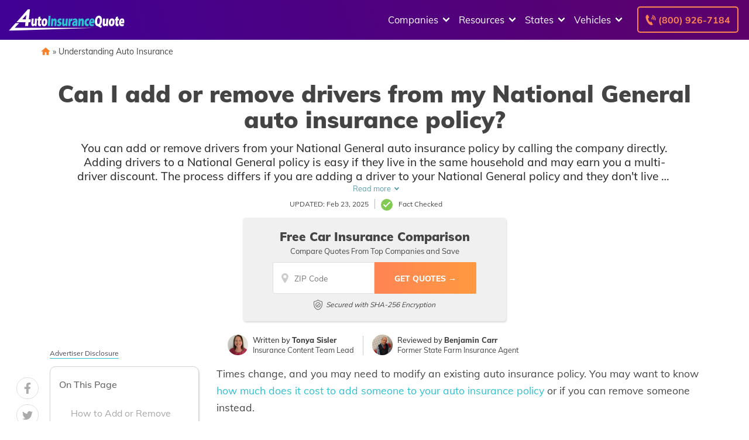

--- FILE ---
content_type: text/html; charset=UTF-8
request_url: https://www.4autoinsurancequote.com/can-i-add-or-remove-drivers-from-my-national-general-auto-insurance-policy/
body_size: 64805
content:
<!doctype html>
<html dir="ltr" lang="en-US">
<head><meta charset="UTF-8"><script>if(navigator.userAgent.match(/MSIE|Internet Explorer/i)||navigator.userAgent.match(/Trident\/7\..*?rv:11/i)){var href=document.location.href;if(!href.match(/[?&]nowprocket/)){if(href.indexOf("?")==-1){if(href.indexOf("#")==-1){document.location.href=href+"?nowprocket=1"}else{document.location.href=href.replace("#","?nowprocket=1#")}}else{if(href.indexOf("#")==-1){document.location.href=href+"&nowprocket=1"}else{document.location.href=href.replace("#","&nowprocket=1#")}}}}</script><script>(()=>{class RocketLazyLoadScripts{constructor(){this.v="2.0.2",this.userEvents=["keydown","keyup","mousedown","mouseup","mousemove","mouseover","mouseenter","mouseout","mouseleave","touchmove","touchstart","touchend","touchcancel","wheel","click","dblclick","input","visibilitychange"],this.attributeEvents=["onblur","onclick","oncontextmenu","ondblclick","onfocus","onmousedown","onmouseenter","onmouseleave","onmousemove","onmouseout","onmouseover","onmouseup","onmousewheel","onscroll","onsubmit"]}async t(){this.i(),this.o(),/iP(ad|hone)/.test(navigator.userAgent)&&this.h(),this.u(),this.l(this),this.m(),this.k(this),this.p(this),this._(),await Promise.all([this.R(),this.L()]),this.lastBreath=Date.now(),this.S(this),this.P(),this.D(),this.O(),this.M(),await this.C(this.delayedScripts.normal),await this.C(this.delayedScripts.defer),await this.C(this.delayedScripts.async),this.T("domReady"),await this.F(),await this.j(),await this.I(),this.T("windowLoad"),await this.A(),window.dispatchEvent(new Event("rocket-allScriptsLoaded")),this.everythingLoaded=!0,this.lastTouchEnd&&await new Promise((t=>setTimeout(t,500-Date.now()+this.lastTouchEnd))),this.H(),this.T("all"),this.U(),this.W()}i(){this.CSPIssue=sessionStorage.getItem("rocketCSPIssue"),document.addEventListener("securitypolicyviolation",(t=>{this.CSPIssue||"script-src-elem"!==t.violatedDirective||"data"!==t.blockedURI||(this.CSPIssue=!0,sessionStorage.setItem("rocketCSPIssue",!0))}),{isRocket:!0})}o(){window.addEventListener("pageshow",(t=>{this.persisted=t.persisted,this.realWindowLoadedFired=!0}),{isRocket:!0}),window.addEventListener("pagehide",(()=>{this.onFirstUserAction=null}),{isRocket:!0})}h(){let t;function e(e){t=e}window.addEventListener("touchstart",e,{isRocket:!0}),window.addEventListener("touchend",(function i(o){Math.abs(o.changedTouches[0].pageX-t.changedTouches[0].pageX)<10&&Math.abs(o.changedTouches[0].pageY-t.changedTouches[0].pageY)<10&&o.timeStamp-t.timeStamp<200&&(o.target.dispatchEvent(new PointerEvent("click",{target:o.target,bubbles:!0,cancelable:!0})),event.preventDefault(),window.removeEventListener("touchstart",e,{isRocket:!0}),window.removeEventListener("touchend",i,{isRocket:!0}))}),{isRocket:!0})}q(t){this.userActionTriggered||("mousemove"!==t.type||this.firstMousemoveIgnored?"keyup"===t.type||"mouseover"===t.type||"mouseout"===t.type||(this.userActionTriggered=!0,this.onFirstUserAction&&this.onFirstUserAction()):this.firstMousemoveIgnored=!0),"click"===t.type&&t.preventDefault(),this.savedUserEvents.length>0&&(t.stopPropagation(),t.stopImmediatePropagation()),"touchstart"===this.lastEvent&&"touchend"===t.type&&(this.lastTouchEnd=Date.now()),"click"===t.type&&(this.lastTouchEnd=0),this.lastEvent=t.type,this.savedUserEvents.push(t)}u(){this.savedUserEvents=[],this.userEventHandler=this.q.bind(this),this.userEvents.forEach((t=>window.addEventListener(t,this.userEventHandler,{passive:!1,isRocket:!0})))}U(){this.userEvents.forEach((t=>window.removeEventListener(t,this.userEventHandler,{passive:!1,isRocket:!0}))),this.savedUserEvents.forEach((t=>{t.target.dispatchEvent(new window[t.constructor.name](t.type,t))}))}m(){this.eventsMutationObserver=new MutationObserver((t=>{const e="return false";for(const i of t){if("attributes"===i.type){const t=i.target.getAttribute(i.attributeName);t&&t!==e&&(i.target.setAttribute("data-rocket-"+i.attributeName,t),i.target.setAttribute(i.attributeName,e))}"childList"===i.type&&i.addedNodes.forEach((t=>{if(t.nodeType===Node.ELEMENT_NODE)for(const i of t.attributes)this.attributeEvents.includes(i.name)&&i.value&&""!==i.value&&(t.setAttribute("data-rocket-"+i.name,i.value),t.setAttribute(i.name,e))}))}})),this.eventsMutationObserver.observe(document,{subtree:!0,childList:!0,attributeFilter:this.attributeEvents})}H(){this.eventsMutationObserver.disconnect(),this.attributeEvents.forEach((t=>{document.querySelectorAll("[data-rocket-"+t+"]").forEach((e=>{e.setAttribute(t,e.getAttribute("data-rocket-"+t)),e.removeAttribute("data-rocket-"+t)}))}))}k(t){Object.defineProperty(HTMLElement.prototype,"onclick",{get(){return this.rocketonclick},set(e){this.rocketonclick=e,this.setAttribute(t.everythingLoaded?"onclick":"data-rocket-onclick","this.rocketonclick(event)")}})}S(t){function e(e,i){let o=e[i];e[i]=null,Object.defineProperty(e,i,{get:()=>o,set(s){t.everythingLoaded?o=s:e["rocket"+i]=o=s}})}e(document,"onreadystatechange"),e(window,"onload"),e(window,"onpageshow");try{Object.defineProperty(document,"readyState",{get:()=>t.rocketReadyState,set(e){t.rocketReadyState=e},configurable:!0}),document.readyState="loading"}catch(t){console.log("WPRocket DJE readyState conflict, bypassing")}}l(t){this.originalAddEventListener=EventTarget.prototype.addEventListener,this.originalRemoveEventListener=EventTarget.prototype.removeEventListener,this.savedEventListeners=[],EventTarget.prototype.addEventListener=function(e,i,o){o&&o.isRocket||!t.B(e,this)&&!t.userEvents.includes(e)||t.B(e,this)&&!t.userActionTriggered||e.startsWith("rocket-")?t.originalAddEventListener.call(this,e,i,o):t.savedEventListeners.push({target:this,remove:!1,type:e,func:i,options:o})},EventTarget.prototype.removeEventListener=function(e,i,o){o&&o.isRocket||!t.B(e,this)&&!t.userEvents.includes(e)||t.B(e,this)&&!t.userActionTriggered||e.startsWith("rocket-")?t.originalRemoveEventListener.call(this,e,i,o):t.savedEventListeners.push({target:this,remove:!0,type:e,func:i,options:o})}}T(t){"all"===t&&(EventTarget.prototype.addEventListener=this.originalAddEventListener,EventTarget.prototype.removeEventListener=this.originalRemoveEventListener),this.savedEventListeners=this.savedEventListeners.filter((e=>{let i=e.type,o=e.target||window;return"domReady"===t&&"DOMContentLoaded"!==i&&"readystatechange"!==i||("windowLoad"===t&&"load"!==i&&"readystatechange"!==i&&"pageshow"!==i||(this.B(i,o)&&(i="rocket-"+i),e.remove?o.removeEventListener(i,e.func,e.options):o.addEventListener(i,e.func,e.options),!1))}))}p(t){let e;function i(e){return t.everythingLoaded?e:e.split(" ").map((t=>"load"===t||t.startsWith("load.")?"rocket-jquery-load":t)).join(" ")}function o(o){function s(e){const s=o.fn[e];o.fn[e]=o.fn.init.prototype[e]=function(){return this[0]===window&&t.userActionTriggered&&("string"==typeof arguments[0]||arguments[0]instanceof String?arguments[0]=i(arguments[0]):"object"==typeof arguments[0]&&Object.keys(arguments[0]).forEach((t=>{const e=arguments[0][t];delete arguments[0][t],arguments[0][i(t)]=e}))),s.apply(this,arguments),this}}if(o&&o.fn&&!t.allJQueries.includes(o)){const e={DOMContentLoaded:[],"rocket-DOMContentLoaded":[]};for(const t in e)document.addEventListener(t,(()=>{e[t].forEach((t=>t()))}),{isRocket:!0});o.fn.ready=o.fn.init.prototype.ready=function(i){function s(){parseInt(o.fn.jquery)>2?setTimeout((()=>i.bind(document)(o))):i.bind(document)(o)}return t.realDomReadyFired?!t.userActionTriggered||t.fauxDomReadyFired?s():e["rocket-DOMContentLoaded"].push(s):e.DOMContentLoaded.push(s),o([])},s("on"),s("one"),s("off"),t.allJQueries.push(o)}e=o}t.allJQueries=[],o(window.jQuery),Object.defineProperty(window,"jQuery",{get:()=>e,set(t){o(t)}})}P(){const t=new Map;document.write=document.writeln=function(e){const i=document.currentScript,o=document.createRange(),s=i.parentElement;let n=t.get(i);void 0===n&&(n=i.nextSibling,t.set(i,n));const a=document.createDocumentFragment();o.setStart(a,0),a.appendChild(o.createContextualFragment(e)),s.insertBefore(a,n)}}async R(){return new Promise((t=>{this.userActionTriggered?t():this.onFirstUserAction=t}))}async L(){return new Promise((t=>{document.addEventListener("DOMContentLoaded",(()=>{this.realDomReadyFired=!0,t()}),{isRocket:!0})}))}async I(){return this.realWindowLoadedFired?Promise.resolve():new Promise((t=>{window.addEventListener("load",t,{isRocket:!0})}))}M(){this.pendingScripts=[];this.scriptsMutationObserver=new MutationObserver((t=>{for(const e of t)e.addedNodes.forEach((t=>{"SCRIPT"!==t.tagName||t.noModule||t.isWPRocket||this.pendingScripts.push({script:t,promise:new Promise((e=>{const i=()=>{const i=this.pendingScripts.findIndex((e=>e.script===t));i>=0&&this.pendingScripts.splice(i,1),e()};t.addEventListener("load",i,{isRocket:!0}),t.addEventListener("error",i,{isRocket:!0}),setTimeout(i,1e3)}))})}))})),this.scriptsMutationObserver.observe(document,{childList:!0,subtree:!0})}async j(){await this.J(),this.pendingScripts.length?(await this.pendingScripts[0].promise,await this.j()):this.scriptsMutationObserver.disconnect()}D(){this.delayedScripts={normal:[],async:[],defer:[]},document.querySelectorAll("script[type$=rocketlazyloadscript]").forEach((t=>{t.hasAttribute("data-rocket-src")?t.hasAttribute("async")&&!1!==t.async?this.delayedScripts.async.push(t):t.hasAttribute("defer")&&!1!==t.defer||"module"===t.getAttribute("data-rocket-type")?this.delayedScripts.defer.push(t):this.delayedScripts.normal.push(t):this.delayedScripts.normal.push(t)}))}async _(){await this.L();let t=[];document.querySelectorAll("script[type$=rocketlazyloadscript][data-rocket-src]").forEach((e=>{let i=e.getAttribute("data-rocket-src");if(i&&!i.startsWith("data:")){i.startsWith("//")&&(i=location.protocol+i);try{const o=new URL(i).origin;o!==location.origin&&t.push({src:o,crossOrigin:e.crossOrigin||"module"===e.getAttribute("data-rocket-type")})}catch(t){}}})),t=[...new Map(t.map((t=>[JSON.stringify(t),t]))).values()],this.N(t,"preconnect")}async $(t){if(await this.G(),!0!==t.noModule||!("noModule"in HTMLScriptElement.prototype))return new Promise((e=>{let i;function o(){(i||t).setAttribute("data-rocket-status","executed"),e()}try{if(navigator.userAgent.includes("Firefox/")||""===navigator.vendor||this.CSPIssue)i=document.createElement("script"),[...t.attributes].forEach((t=>{let e=t.nodeName;"type"!==e&&("data-rocket-type"===e&&(e="type"),"data-rocket-src"===e&&(e="src"),i.setAttribute(e,t.nodeValue))})),t.text&&(i.text=t.text),t.nonce&&(i.nonce=t.nonce),i.hasAttribute("src")?(i.addEventListener("load",o,{isRocket:!0}),i.addEventListener("error",(()=>{i.setAttribute("data-rocket-status","failed-network"),e()}),{isRocket:!0}),setTimeout((()=>{i.isConnected||e()}),1)):(i.text=t.text,o()),i.isWPRocket=!0,t.parentNode.replaceChild(i,t);else{const i=t.getAttribute("data-rocket-type"),s=t.getAttribute("data-rocket-src");i?(t.type=i,t.removeAttribute("data-rocket-type")):t.removeAttribute("type"),t.addEventListener("load",o,{isRocket:!0}),t.addEventListener("error",(i=>{this.CSPIssue&&i.target.src.startsWith("data:")?(console.log("WPRocket: CSP fallback activated"),t.removeAttribute("src"),this.$(t).then(e)):(t.setAttribute("data-rocket-status","failed-network"),e())}),{isRocket:!0}),s?(t.fetchPriority="high",t.removeAttribute("data-rocket-src"),t.src=s):t.src="data:text/javascript;base64,"+window.btoa(unescape(encodeURIComponent(t.text)))}}catch(i){t.setAttribute("data-rocket-status","failed-transform"),e()}}));t.setAttribute("data-rocket-status","skipped")}async C(t){const e=t.shift();return e?(e.isConnected&&await this.$(e),this.C(t)):Promise.resolve()}O(){this.N([...this.delayedScripts.normal,...this.delayedScripts.defer,...this.delayedScripts.async],"preload")}N(t,e){this.trash=this.trash||[];let i=!0;var o=document.createDocumentFragment();t.forEach((t=>{const s=t.getAttribute&&t.getAttribute("data-rocket-src")||t.src;if(s&&!s.startsWith("data:")){const n=document.createElement("link");n.href=s,n.rel=e,"preconnect"!==e&&(n.as="script",n.fetchPriority=i?"high":"low"),t.getAttribute&&"module"===t.getAttribute("data-rocket-type")&&(n.crossOrigin=!0),t.crossOrigin&&(n.crossOrigin=t.crossOrigin),t.integrity&&(n.integrity=t.integrity),t.nonce&&(n.nonce=t.nonce),o.appendChild(n),this.trash.push(n),i=!1}})),document.head.appendChild(o)}W(){this.trash.forEach((t=>t.remove()))}async F(){try{document.readyState="interactive"}catch(t){}this.fauxDomReadyFired=!0;try{await this.G(),document.dispatchEvent(new Event("rocket-readystatechange")),await this.G(),document.rocketonreadystatechange&&document.rocketonreadystatechange(),await this.G(),document.dispatchEvent(new Event("rocket-DOMContentLoaded")),await this.G(),window.dispatchEvent(new Event("rocket-DOMContentLoaded"))}catch(t){console.error(t)}}async A(){try{document.readyState="complete"}catch(t){}try{await this.G(),document.dispatchEvent(new Event("rocket-readystatechange")),await this.G(),document.rocketonreadystatechange&&document.rocketonreadystatechange(),await this.G(),window.dispatchEvent(new Event("rocket-load")),await this.G(),window.rocketonload&&window.rocketonload(),await this.G(),this.allJQueries.forEach((t=>t(window).trigger("rocket-jquery-load"))),await this.G();const t=new Event("rocket-pageshow");t.persisted=this.persisted,window.dispatchEvent(t),await this.G(),window.rocketonpageshow&&window.rocketonpageshow({persisted:this.persisted})}catch(t){console.error(t)}}async G(){Date.now()-this.lastBreath>45&&(await this.J(),this.lastBreath=Date.now())}async J(){return document.hidden?new Promise((t=>setTimeout(t))):new Promise((t=>requestAnimationFrame(t)))}B(t,e){return e===document&&"readystatechange"===t||(e===document&&"DOMContentLoaded"===t||(e===window&&"DOMContentLoaded"===t||(e===window&&"load"===t||e===window&&"pageshow"===t)))}static run(){(new RocketLazyLoadScripts).t()}}RocketLazyLoadScripts.run()})();</script>
	
	<meta name="viewport" content="width=device-width, initial-scale=1">
	<link rel="profile" href="https://gmpg.org/xfn/11">

	<title>Can I add or remove drivers from my National General auto insurance policy?</title><link rel="preload" data-rocket-preload as="font" href="https://www.4autoinsurancequote.com/fonts.gstatic.com/s/muli/v34/7Auwp_0qiz-afTLGLQ.woff2" crossorigin><style id="wpr-usedcss">img:is([sizes=auto i],[sizes^="auto," i]){contain-intrinsic-size:3000px 1500px}:root{--wp--preset--aspect-ratio--square:1;--wp--preset--aspect-ratio--4-3:4/3;--wp--preset--aspect-ratio--3-4:3/4;--wp--preset--aspect-ratio--3-2:3/2;--wp--preset--aspect-ratio--2-3:2/3;--wp--preset--aspect-ratio--16-9:16/9;--wp--preset--aspect-ratio--9-16:9/16;--wp--preset--color--black:#000000;--wp--preset--color--cyan-bluish-gray:#abb8c3;--wp--preset--color--white:#ffffff;--wp--preset--color--pale-pink:#f78da7;--wp--preset--color--vivid-red:#cf2e2e;--wp--preset--color--luminous-vivid-orange:#ff6900;--wp--preset--color--luminous-vivid-amber:#fcb900;--wp--preset--color--light-green-cyan:#7bdcb5;--wp--preset--color--vivid-green-cyan:#00d084;--wp--preset--color--pale-cyan-blue:#8ed1fc;--wp--preset--color--vivid-cyan-blue:#0693e3;--wp--preset--color--vivid-purple:#9b51e0;--wp--preset--gradient--vivid-cyan-blue-to-vivid-purple:linear-gradient(135deg,rgba(6, 147, 227, 1) 0%,rgb(155, 81, 224) 100%);--wp--preset--gradient--light-green-cyan-to-vivid-green-cyan:linear-gradient(135deg,rgb(122, 220, 180) 0%,rgb(0, 208, 130) 100%);--wp--preset--gradient--luminous-vivid-amber-to-luminous-vivid-orange:linear-gradient(135deg,rgba(252, 185, 0, 1) 0%,rgba(255, 105, 0, 1) 100%);--wp--preset--gradient--luminous-vivid-orange-to-vivid-red:linear-gradient(135deg,rgba(255, 105, 0, 1) 0%,rgb(207, 46, 46) 100%);--wp--preset--gradient--very-light-gray-to-cyan-bluish-gray:linear-gradient(135deg,rgb(238, 238, 238) 0%,rgb(169, 184, 195) 100%);--wp--preset--gradient--cool-to-warm-spectrum:linear-gradient(135deg,rgb(74, 234, 220) 0%,rgb(151, 120, 209) 20%,rgb(207, 42, 186) 40%,rgb(238, 44, 130) 60%,rgb(251, 105, 98) 80%,rgb(254, 248, 76) 100%);--wp--preset--gradient--blush-light-purple:linear-gradient(135deg,rgb(255, 206, 236) 0%,rgb(152, 150, 240) 100%);--wp--preset--gradient--blush-bordeaux:linear-gradient(135deg,rgb(254, 205, 165) 0%,rgb(254, 45, 45) 50%,rgb(107, 0, 62) 100%);--wp--preset--gradient--luminous-dusk:linear-gradient(135deg,rgb(255, 203, 112) 0%,rgb(199, 81, 192) 50%,rgb(65, 88, 208) 100%);--wp--preset--gradient--pale-ocean:linear-gradient(135deg,rgb(255, 245, 203) 0%,rgb(182, 227, 212) 50%,rgb(51, 167, 181) 100%);--wp--preset--gradient--electric-grass:linear-gradient(135deg,rgb(202, 248, 128) 0%,rgb(113, 206, 126) 100%);--wp--preset--gradient--midnight:linear-gradient(135deg,rgb(2, 3, 129) 0%,rgb(40, 116, 252) 100%);--wp--preset--font-size--small:13px;--wp--preset--font-size--medium:20px;--wp--preset--font-size--large:36px;--wp--preset--font-size--x-large:42px;--wp--preset--spacing--20:0.44rem;--wp--preset--spacing--30:0.67rem;--wp--preset--spacing--40:1rem;--wp--preset--spacing--50:1.5rem;--wp--preset--spacing--60:2.25rem;--wp--preset--spacing--70:3.38rem;--wp--preset--spacing--80:5.06rem;--wp--preset--shadow--natural:6px 6px 9px rgba(0, 0, 0, .2);--wp--preset--shadow--deep:12px 12px 50px rgba(0, 0, 0, .4);--wp--preset--shadow--sharp:6px 6px 0px rgba(0, 0, 0, .2);--wp--preset--shadow--outlined:6px 6px 0px -3px rgba(255, 255, 255, 1),6px 6px rgba(0, 0, 0, 1);--wp--preset--shadow--crisp:6px 6px 0px rgba(0, 0, 0, 1)}:where(.is-layout-flex){gap:.5em}:where(.is-layout-grid){gap:.5em}:where(.wp-block-post-template.is-layout-flex){gap:1.25em}:where(.wp-block-post-template.is-layout-grid){gap:1.25em}:where(.wp-block-columns.is-layout-flex){gap:2em}:where(.wp-block-columns.is-layout-grid){gap:2em}:root :where(.wp-block-pullquote){font-size:1.5em;line-height:1.6}.responsive-mda.mda{background-size:980px auto;max-width:980px;width:100%;height:100%;position:relative;overflow:hidden;margin:0 auto}.responsive-mda.mda.home{background-image:url(https://s3.amazonaws.com/360quotellc/assets/homeMDA.jpg)}.responsive-mda .mda-contents{margin:2.4em 10%;width:auto;max-width:32em;border-radius:5px;padding:30px;background-color:rgba(0,130,221,.9)}.responsive-mda.footer .mda-contents{margin:2.4em 5%}.responsive-mda .mda-submit{margin-bottom:0;background:#f59724;background-image:-webkit-linear-gradient(top,#f59724,#f1631d);background-image:-moz-linear-gradient(top,#f59724,#f1631d);background-image:-ms-linear-gradient(top,#f59724,#f1631d);background-image:-o-linear-gradient(top,#f59724,#f1631d);background-image:linear-gradient(to bottom,#f59724,#f1631d);-webkit-border-radius:4;-moz-border-radius:4;border-radius:4px;font-family:Arial;color:#fff;font-size:16px;padding:11px 20px;text-decoration:none;border:0;font-size:1.2em;margin-left:5px;line-height:1.4;font-weight:600;font-family:"Open Sans",Helvetica,Arial,Verdana,sans-serif;cursor:pointer;vertical-align:middle}.responsive-mda .mda-submit:hover{background:#f09328;background-image:-webkit-linear-gradient(top,#f09328,#f07d43);background-image:-moz-linear-gradient(top,#f09328,#f07d43);background-image:-ms-linear-gradient(top,#f09328,#f07d43);background-image:-o-linear-gradient(top,#f09328,#f07d43);background-image:linear-gradient(to bottom,#f09328,#f07d43);text-decoration:none;color:#fff}.mda-submit:before,.responsive-mda .mda-submit:after{position:relative;color:#fff;content:"Hello World"}.responsive-mda .mda-contents h2{color:#fff;font-size:1.8em;line-height:1.2;padding-bottom:.1em;font-weight:700;font-family:Raleway,Helvetica,Arial,Verdana,sans-serif}.responsive-mda .mda-contents p{color:#fff;font-size:1.2em;line-height:1.4;font-weight:300;font-family:"Open Sans",Helvetica,Arial,Verdana,sans-serif}.responsive-mda select{-webkit-appearance:none;-moz-appearance:none;background-color:#fff;border-radius:5px;border-color:#fff;padding-right:19px;padding:14px 19px 9px 10px;margin-right:4px;height:auto;margin-bottom:0}.responsive-mda.mda input[type=tel],.responsive-mda.mda input[type=text]{border:none;color:#555;font-size:1.8em;margin:0;padding:.83333em;width:100%;-webkit-appearance:none;border-radius:4px;-webkit-box-sizing:border-box;-moz-box-sizing:border-box;box-sizing:border-box;font-weight:400;font-family:"Open Sans",Helvetica,Arial,Verdana,sans-serif;height:48px;padding-bottom:.66667em;padding-top:.66667em;width:110px;font-size:18px;display:inline-block;vertical-align:middle}.responsive-mda .mda-submit,.responsive-mda select,.responsive-mda.mda input[type=tel],.responsive-mda.mda input[type=text]{margin-bottom:10px}.field-holder,.responsive-mda .field-holder{display:inline-block}span.tlite{padding:.6rem 1.2rem;font-size:1.2rem;background-color:#333;font-weight:300}@media (max-width:1170px){.responsive-mda .mda{background-size:1170px auto}}@media (max-width:980px){.responsive-mda .mda{background-size:980px auto}}@media (max-width:40em){.responsive-mda.mda h2{font-size:1.4em}.responsive-mda.mda{background-size:40em auto;background-position:50% 0}.responsive-mda .field-holder,.responsive-mda .mda-contents,.responsive-mda.footer .mda-contents{margin:0;width:100%;border-radius:0;max-width:40em}.responsive-mda.mda input[type=tel],.responsive-mda.mda input[type=text]{width:100%;margin-bottom:10px}.responsive-mda.mda .mda-submit{width:100%;margin-left:0}.responsive-mda.mda select{width:100%;margin-bottom:10px;margin-left:0}}.mda-submit.needs-submit{animation:.82s cubic-bezier(.36,.07,.19,.97) both shake;transform:translate3d(0,0,0);backface-visibility:hidden;perspective:1000px}@keyframes shake{10%,90%{transform:translate3d(-1px,0,0)}20%,80%{transform:translate3d(2px,0,0)}30%,50%,70%{transform:translate3d(-4px,0,0)}40%,60%{transform:translate3d(4px,0,0)}}.header-mda .secured-mda{display:none}.secured-mda{font-size:13px;text-align:center;font-style:italic;margin:12px 0 0}.tlite{background:#111;color:#fff;font-family:sans-serif;font-size:.8rem;font-weight:400;text-decoration:none;text-align:left;padding:.6em .75rem;border-radius:4px;position:absolute;opacity:0;visibility:hidden;transition:opacity .4s;white-space:nowrap;box-shadow:0 .5rem 1rem -.5rem #000;z-index:1000;-webkit-backface-visibility:hidden}.tlite-visible{visibility:visible;opacity:.9}.tlite::before{content:' ';display:block;background:inherit;width:10px;height:10px;position:absolute;transform:rotate(45deg)}#ez-toc-container{background:#f9f9f9;border:1px solid #aaa;border-radius:4px;-webkit-box-shadow:0 1px 1px rgba(0,0,0,.05);box-shadow:0 1px 1px rgba(0,0,0,.05);display:table;margin-bottom:1em;padding:10px 20px 10px 10px;position:relative;width:auto}div.ez-toc-widget-container{padding:0;position:relative}div.ez-toc-widget-container ul{display:block}div.ez-toc-widget-container li{border:none;padding:0}div.ez-toc-widget-container ul.ez-toc-list{padding:10px}#ez-toc-container ul ul{margin-left:1.5em}#ez-toc-container li,#ez-toc-container ul{padding:0}#ez-toc-container li,#ez-toc-container ul,#ez-toc-container ul li,div.ez-toc-widget-container,div.ez-toc-widget-container li{background:0 0;list-style:none;line-height:1.6;margin:0;overflow:hidden;z-index:1}#ez-toc-container a{color:#444;box-shadow:none;text-decoration:none;text-shadow:none;display:inline-flex;align-items:stretch;flex-wrap:nowrap}#ez-toc-container a:visited{color:#9f9f9f}#ez-toc-container a:hover{text-decoration:underline}#ez-toc-container a.ez-toc-toggle{display:flex;align-items:center}.ez-toc-widget-container ul.ez-toc-list li::before{content:' ';position:absolute;left:0;right:0;height:30px;line-height:30px;z-index:-1}.ez-toc-widget-container ul.ez-toc-list li.active{background-color:#ededed}.ez-toc-widget-container li.active>a{font-weight:900}#ez-toc-container input,.ez-toc-toggle #item{position:absolute;left:-999em}#ez-toc-container input[type=checkbox]:checked+nav,#ez-toc-widget-container input[type=checkbox]:checked+nav{opacity:0;max-height:0;border:none;display:none}#ez-toc-container label{position:relative;cursor:pointer;display:initial}#ez-toc-container .ez-toc-toggle label{float:right;position:relative;font-size:16px;padding:0;border:1px solid #999191;border-radius:5px;cursor:pointer;left:10px;width:35px}#ez-toc-container a.ez-toc-toggle{color:#444;background:inherit;border:inherit}#ez-toc-container .eztoc-toggle-hide-by-default{display:none}.ez-toc-widget-container ul li a{padding-left:10px;display:inline-flex;align-items:stretch;flex-wrap:nowrap}.ez-toc-widget-container ul.ez-toc-list li{height:auto!important}#mega-menu-wrap-menu-1,#mega-menu-wrap-menu-1 #mega-menu-menu-1,#mega-menu-wrap-menu-1 #mega-menu-menu-1 a.mega-menu-link,#mega-menu-wrap-menu-1 #mega-menu-menu-1 li.mega-menu-column,#mega-menu-wrap-menu-1 #mega-menu-menu-1 li.mega-menu-item,#mega-menu-wrap-menu-1 #mega-menu-menu-1 li.mega-menu-row,#mega-menu-wrap-menu-1 #mega-menu-menu-1 ul.mega-sub-menu{transition:none;border-radius:0;box-shadow:none;background:0 0;border:0;bottom:auto;box-sizing:border-box;clip:auto;color:#666;display:block;float:none;font-family:inherit;font-size:16px;height:auto;left:auto;line-height:1.7;list-style-type:none;margin:0;min-height:auto;max-height:none;min-width:auto;max-width:none;opacity:1;outline:0;overflow:visible;padding:0;position:relative;pointer-events:auto;right:auto;text-align:left;text-decoration:none;text-indent:0;text-transform:none;transform:none;top:auto;vertical-align:baseline;visibility:inherit;width:auto;word-wrap:break-word;white-space:normal}#mega-menu-wrap-menu-1 #mega-menu-menu-1 a.mega-menu-link:after,#mega-menu-wrap-menu-1 #mega-menu-menu-1 a.mega-menu-link:before,#mega-menu-wrap-menu-1 #mega-menu-menu-1 li.mega-menu-column:after,#mega-menu-wrap-menu-1 #mega-menu-menu-1 li.mega-menu-column:before,#mega-menu-wrap-menu-1 #mega-menu-menu-1 li.mega-menu-item:after,#mega-menu-wrap-menu-1 #mega-menu-menu-1 li.mega-menu-item:before,#mega-menu-wrap-menu-1 #mega-menu-menu-1 li.mega-menu-row:after,#mega-menu-wrap-menu-1 #mega-menu-menu-1 li.mega-menu-row:before,#mega-menu-wrap-menu-1 #mega-menu-menu-1 ul.mega-sub-menu:after,#mega-menu-wrap-menu-1 #mega-menu-menu-1 ul.mega-sub-menu:before,#mega-menu-wrap-menu-1 #mega-menu-menu-1:after,#mega-menu-wrap-menu-1 #mega-menu-menu-1:before,#mega-menu-wrap-menu-1:after,#mega-menu-wrap-menu-1:before{display:none}#mega-menu-wrap-menu-1{border-radius:0}#mega-menu-wrap-menu-1.mega-keyboard-navigation #mega-menu-menu-1 a:focus,#mega-menu-wrap-menu-1.mega-keyboard-navigation #mega-menu-menu-1 input:focus,#mega-menu-wrap-menu-1.mega-keyboard-navigation #mega-menu-menu-1 li.mega-menu-item a.mega-menu-link:focus,#mega-menu-wrap-menu-1.mega-keyboard-navigation #mega-menu-menu-1 span:focus,#mega-menu-wrap-menu-1.mega-keyboard-navigation .mega-menu-toggle:focus,#mega-menu-wrap-menu-1.mega-keyboard-navigation .mega-toggle-block .mega-search input[type=text]:focus,#mega-menu-wrap-menu-1.mega-keyboard-navigation .mega-toggle-block a:focus,#mega-menu-wrap-menu-1.mega-keyboard-navigation .mega-toggle-block button.mega-toggle-animated:focus,#mega-menu-wrap-menu-1.mega-keyboard-navigation .mega-toggle-block:focus{outline:#109cde solid 3px;outline-offset:-3px}#mega-menu-wrap-menu-1.mega-keyboard-navigation .mega-toggle-block button.mega-toggle-animated:focus{outline-offset:2px}#mega-menu-wrap-menu-1.mega-keyboard-navigation>li.mega-menu-item>a.mega-menu-link:focus{background:rgba(51,51,51,0);color:#fff;font-weight:400;text-decoration:none;border-color:rgba(255,255,255,0)}#mega-menu-wrap-menu-1 #mega-menu-menu-1{visibility:visible;text-align:left;padding:0}#mega-menu-wrap-menu-1 #mega-menu-menu-1 a.mega-menu-link{cursor:pointer;display:inline;transition:background .2s linear,color .2s linear,border .2s linear}#mega-menu-wrap-menu-1 #mega-menu-menu-1>li.mega-animating>ul.mega-sub-menu{pointer-events:none}#mega-menu-wrap-menu-1 #mega-menu-menu-1 p{margin-bottom:10px}#mega-menu-wrap-menu-1 #mega-menu-menu-1 img,#mega-menu-wrap-menu-1 #mega-menu-menu-1 input{max-width:100%}#mega-menu-wrap-menu-1 #mega-menu-menu-1 li.mega-menu-item>ul.mega-sub-menu{display:block;visibility:hidden;opacity:1;pointer-events:auto}@media only screen and (max-width:991px){#mega-menu-wrap-menu-1.mega-keyboard-navigation>li.mega-menu-item>a.mega-menu-link:focus{color:#555;background:#fff}#mega-menu-wrap-menu-1 #mega-menu-menu-1 li.mega-menu-item>ul.mega-sub-menu{display:none;visibility:visible;opacity:1}#mega-menu-wrap-menu-1 #mega-menu-menu-1 li.mega-menu-item.mega-toggle-on>ul.mega-sub-menu,#mega-menu-wrap-menu-1 #mega-menu-menu-1 li.mega-menu-megamenu.mega-menu-item.mega-toggle-on ul.mega-sub-menu{display:block}#mega-menu-wrap-menu-1 #mega-menu-menu-1 li.mega-hide-sub-menu-on-mobile>ul.mega-sub-menu,#mega-menu-wrap-menu-1 #mega-menu-menu-1 li.mega-menu-megamenu.mega-menu-item.mega-toggle-on li.mega-hide-sub-menu-on-mobile>ul.mega-sub-menu{display:none}}#mega-menu-wrap-menu-1 #mega-menu-menu-1 li.mega-menu-item.mega-menu-megamenu ul.mega-sub-menu li.mega-collapse-children>ul.mega-sub-menu{display:none}#mega-menu-wrap-menu-1 #mega-menu-menu-1 li.mega-menu-item.mega-menu-megamenu ul.mega-sub-menu li.mega-collapse-children.mega-toggle-on>ul.mega-sub-menu{display:block}#mega-menu-wrap-menu-1 #mega-menu-menu-1 li.mega-menu-item.mega-toggle-on>ul.mega-sub-menu,#mega-menu-wrap-menu-1 #mega-menu-menu-1.mega-no-js li.mega-menu-item:focus>ul.mega-sub-menu,#mega-menu-wrap-menu-1 #mega-menu-menu-1.mega-no-js li.mega-menu-item:hover>ul.mega-sub-menu{visibility:visible}#mega-menu-wrap-menu-1 #mega-menu-menu-1 li.mega-menu-item.mega-menu-megamenu ul.mega-sub-menu ul.mega-sub-menu{visibility:inherit;opacity:1;display:block}#mega-menu-wrap-menu-1 #mega-menu-menu-1 li.mega-menu-item.mega-menu-megamenu ul.mega-sub-menu li.mega-3-columns>ul.mega-sub-menu>li.mega-menu-item{float:left;width:33.33333%}#mega-menu-wrap-menu-1 #mega-menu-menu-1 li.mega-menu-item a.mega-menu-link:before{display:inline-block;font:inherit;font-family:dashicons;position:static;margin:0 6px 0 0;vertical-align:top;-webkit-font-smoothing:antialiased;-moz-osx-font-smoothing:grayscale;color:inherit;background:0 0;height:auto;width:auto;top:auto}#mega-menu-wrap-menu-1 #mega-menu-menu-1 li.mega-align-bottom-left.mega-toggle-on>a.mega-menu-link{border-radius:0}#mega-menu-wrap-menu-1 #mega-menu-menu-1>li.mega-menu-megamenu.mega-menu-item{position:static}#mega-menu-wrap-menu-1 #mega-menu-menu-1>li.mega-menu-item{margin:0;display:inline-block;height:auto;vertical-align:middle}@media only screen and (min-width:992px){#mega-menu-wrap-menu-1{background:rgba(34,34,34,0);background:linear-gradient(to bottom,rgba(255,255,255,0),rgba(34,34,34,0))}#mega-menu-wrap-menu-1 #mega-menu-menu-1[data-effect=fade] li.mega-menu-item>ul.mega-sub-menu{opacity:0;transition:opacity .2s ease-in,visibility .2s ease-in}#mega-menu-wrap-menu-1 #mega-menu-menu-1[data-effect=fade] li.mega-menu-item.mega-menu-megamenu.mega-toggle-on ul.mega-sub-menu,#mega-menu-wrap-menu-1 #mega-menu-menu-1[data-effect=fade] li.mega-menu-item.mega-toggle-on>ul.mega-sub-menu,#mega-menu-wrap-menu-1 #mega-menu-menu-1[data-effect=fade].mega-no-js li.mega-menu-item:focus>ul.mega-sub-menu,#mega-menu-wrap-menu-1 #mega-menu-menu-1[data-effect=fade].mega-no-js li.mega-menu-item:hover>ul.mega-sub-menu{opacity:1}#mega-menu-wrap-menu-1 #mega-menu-menu-1>li.mega-menu-item>a.mega-menu-link:hover{background:rgba(51,51,51,0);color:#fff;font-weight:400;text-decoration:none;border-color:rgba(255,255,255,0)}#mega-menu-wrap-menu-1 #mega-menu-menu-1 li.mega-menu-megamenu>ul.mega-sub-menu>li.mega-menu-row>ul.mega-sub-menu>li.mega-menu-columns-1-of-1{width:100%}#mega-menu-wrap-menu-1 #mega-menu-menu-1 li.mega-menu-megamenu>ul.mega-sub-menu>li.mega-menu-row>ul.mega-sub-menu>li.mega-menu-columns-12-of-12{width:100%}}#mega-menu-wrap-menu-1 #mega-menu-menu-1>li.mega-menu-item.mega-toggle-on>a.mega-menu-link{background:rgba(51,51,51,0);color:#fff;font-weight:400;text-decoration:none;border-color:rgba(255,255,255,0)}#mega-menu-wrap-menu-1 #mega-menu-menu-1>li.mega-menu-item>a.mega-menu-link{line-height:auto;height:auto;padding:16px 10px 20px;vertical-align:baseline;width:auto;display:block;color:#fff;text-transform:none;text-decoration:none;text-align:left;background:rgba(0,0,0,0);border-top:4px solid rgba(255,255,255,0);border-left:0 solid rgba(255,255,255,0);border-right:0px solid rgba(255,255,255,0);border-bottom:0 solid rgba(255,255,255,0);border-radius:0;font-family:inherit;font-size:1.65rem;font-weight:400;outline:0}#mega-menu-wrap-menu-1 #mega-menu-menu-1 li.mega-menu-megamenu>ul.mega-sub-menu>li.mega-menu-row{width:100%;float:left}#mega-menu-wrap-menu-1 #mega-menu-menu-1 li.mega-menu-megamenu>ul.mega-sub-menu>li.mega-menu-row .mega-menu-column{float:left;min-height:1px}@media only screen and (max-width:991px){#mega-menu-wrap-menu-1 #mega-menu-menu-1>li.mega-menu-item.mega-toggle-on>a.mega-menu-link{color:#555;background:#fff}#mega-menu-wrap-menu-1 #mega-menu-menu-1>li.mega-menu-item{display:list-item;margin:0;clear:both;border:0}#mega-menu-wrap-menu-1 #mega-menu-menu-1>li.mega-menu-item>a.mega-menu-link{border-radius:0;border:0;margin:0;line-height:40px;height:40px;padding:0 10px;background:0 0;text-align:left;color:#555;font-size:16px}#mega-menu-wrap-menu-1 #mega-menu-menu-1 li.mega-menu-megamenu>ul.mega-sub-menu>li.mega-menu-row>ul.mega-sub-menu>li.mega-menu-column{width:100%;clear:both}}#mega-menu-wrap-menu-1 #mega-menu-menu-1 li.mega-menu-megamenu>ul.mega-sub-menu>li.mega-menu-row .mega-menu-column>ul.mega-sub-menu>li.mega-menu-item{padding:15px;width:100%}#mega-menu-wrap-menu-1 #mega-menu-menu-1>li.mega-menu-megamenu>ul.mega-sub-menu{z-index:999;border-radius:0;background:#fff;border:0;padding:15px 0;position:absolute;width:100%;max-width:none;left:0}@media only screen and (min-width:992px){#mega-menu-wrap-menu-1 #mega-menu-menu-1>li.mega-menu-megamenu>ul.mega-sub-menu li.mega-menu-columns-1-of-1{width:100%}#mega-menu-wrap-menu-1 #mega-menu-menu-1>li.mega-menu-megamenu>ul.mega-sub-menu li.mega-menu-columns-12-of-12{width:100%}#mega-menu-wrap-menu-1 #mega-menu-menu-1.mega-menu-accordion>li.mega-menu-item-has-children>a.mega-menu-link>span.mega-indicator{float:right}}#mega-menu-wrap-menu-1 #mega-menu-menu-1>li.mega-menu-megamenu>ul.mega-sub-menu>li.mega-menu-item ul.mega-sub-menu{clear:both}#mega-menu-wrap-menu-1 #mega-menu-menu-1>li.mega-menu-megamenu>ul.mega-sub-menu>li.mega-menu-item ul.mega-sub-menu li.mega-menu-item ul.mega-sub-menu{margin-left:10px}#mega-menu-wrap-menu-1 #mega-menu-menu-1>li.mega-menu-megamenu>ul.mega-sub-menu li.mega-menu-column>ul.mega-sub-menu ul.mega-sub-menu ul.mega-sub-menu{margin-left:10px}#mega-menu-wrap-menu-1 #mega-menu-menu-1>li.mega-menu-megamenu>ul.mega-sub-menu li.mega-menu-column>ul.mega-sub-menu>li.mega-menu-item,#mega-menu-wrap-menu-1 #mega-menu-menu-1>li.mega-menu-megamenu>ul.mega-sub-menu>li.mega-menu-item{color:#666;font-family:inherit;font-size:16px;display:block;float:left;clear:none;padding:15px;vertical-align:top}#mega-menu-wrap-menu-1 #mega-menu-menu-1>li.mega-menu-megamenu>ul.mega-sub-menu li.mega-menu-column>ul.mega-sub-menu>li.mega-menu-item.mega-menu-clear,#mega-menu-wrap-menu-1 #mega-menu-menu-1>li.mega-menu-megamenu>ul.mega-sub-menu>li.mega-menu-item.mega-menu-clear{clear:left}#mega-menu-wrap-menu-1 #mega-menu-menu-1>li.mega-menu-megamenu>ul.mega-sub-menu li.mega-menu-column>ul.mega-sub-menu>li.mega-menu-item>a.mega-menu-link,#mega-menu-wrap-menu-1 #mega-menu-menu-1>li.mega-menu-megamenu>ul.mega-sub-menu>li.mega-menu-item>a.mega-menu-link{color:#555;font-family:inherit;font-size:16px;text-transform:none;text-decoration:none;font-weight:700;text-align:left;margin:0 0 10px;padding:10px 0 0;vertical-align:top;display:block;border:0}#mega-menu-wrap-menu-1 #mega-menu-menu-1>li.mega-menu-megamenu>ul.mega-sub-menu li.mega-menu-column>ul.mega-sub-menu>li.mega-menu-item>a.mega-menu-link:hover,#mega-menu-wrap-menu-1 #mega-menu-menu-1>li.mega-menu-megamenu>ul.mega-sub-menu>li.mega-menu-item>a.mega-menu-link:hover{border-color:transparent}#mega-menu-wrap-menu-1 #mega-menu-menu-1>li.mega-menu-megamenu>ul.mega-sub-menu li.mega-menu-column>ul.mega-sub-menu>li.mega-menu-item>a.mega-menu-link:focus,#mega-menu-wrap-menu-1 #mega-menu-menu-1>li.mega-menu-megamenu>ul.mega-sub-menu li.mega-menu-column>ul.mega-sub-menu>li.mega-menu-item>a.mega-menu-link:hover,#mega-menu-wrap-menu-1 #mega-menu-menu-1>li.mega-menu-megamenu>ul.mega-sub-menu>li.mega-menu-item>a.mega-menu-link:focus,#mega-menu-wrap-menu-1 #mega-menu-menu-1>li.mega-menu-megamenu>ul.mega-sub-menu>li.mega-menu-item>a.mega-menu-link:hover{color:#2dc0d2;font-weight:700;text-decoration:underline;background:rgba(0,0,0,0)}#mega-menu-wrap-menu-1 #mega-menu-menu-1>li.mega-menu-megamenu>ul.mega-sub-menu li.mega-menu-column>ul.mega-sub-menu>li.mega-menu-item li.mega-menu-item>a.mega-menu-link,#mega-menu-wrap-menu-1 #mega-menu-menu-1>li.mega-menu-megamenu>ul.mega-sub-menu>li.mega-menu-item li.mega-menu-item>a.mega-menu-link{color:#666;font-family:inherit;font-size:14px;text-transform:none;text-decoration:none;font-weight:400;text-align:left;margin:0;padding:0;vertical-align:top;display:block;border:0}#mega-menu-wrap-menu-1 #mega-menu-menu-1>li.mega-menu-megamenu>ul.mega-sub-menu li.mega-menu-column>ul.mega-sub-menu>li.mega-menu-item li.mega-menu-item>a.mega-menu-link:hover,#mega-menu-wrap-menu-1 #mega-menu-menu-1>li.mega-menu-megamenu>ul.mega-sub-menu>li.mega-menu-item li.mega-menu-item>a.mega-menu-link:hover{border-color:#555}#mega-menu-wrap-menu-1 #mega-menu-menu-1>li.mega-menu-megamenu>ul.mega-sub-menu li.mega-menu-column>ul.mega-sub-menu>li.mega-menu-item li.mega-menu-item>a.mega-menu-link:focus,#mega-menu-wrap-menu-1 #mega-menu-menu-1>li.mega-menu-megamenu>ul.mega-sub-menu li.mega-menu-column>ul.mega-sub-menu>li.mega-menu-item li.mega-menu-item>a.mega-menu-link:hover,#mega-menu-wrap-menu-1 #mega-menu-menu-1>li.mega-menu-megamenu>ul.mega-sub-menu>li.mega-menu-item li.mega-menu-item>a.mega-menu-link:focus,#mega-menu-wrap-menu-1 #mega-menu-menu-1>li.mega-menu-megamenu>ul.mega-sub-menu>li.mega-menu-item li.mega-menu-item>a.mega-menu-link:hover{color:#2dc0d2;font-weight:400;text-decoration:underline;background:rgba(0,0,0,0)}@media only screen and (max-width:991px){#mega-menu-wrap-menu-1 #mega-menu-menu-1>li.mega-menu-megamenu>ul.mega-sub-menu{float:left;position:static;width:100%}#mega-menu-wrap-menu-1 #mega-menu-menu-1>li.mega-menu-megamenu>ul.mega-sub-menu{border:0;padding:10px;border-radius:0}#mega-menu-wrap-menu-1 #mega-menu-menu-1>li.mega-menu-megamenu>ul.mega-sub-menu>li.mega-menu-item{width:100%;clear:both}}#mega-menu-wrap-menu-1 #mega-menu-menu-1 li.mega-menu-item-has-children>a.mega-menu-link>span.mega-indicator:after{content:'\f140';font-family:dashicons;font-weight:400;display:inline-block;margin:0;vertical-align:top;-webkit-font-smoothing:antialiased;-moz-osx-font-smoothing:grayscale;transform:rotate(0);color:inherit;position:relative;background:0 0;height:auto;width:auto;right:auto;line-height:inherit}#mega-menu-wrap-menu-1 #mega-menu-menu-1 li.mega-menu-item-has-children>a.mega-menu-link>span.mega-indicator{display:inline-block;height:auto;width:auto;background:0 0;position:relative;pointer-events:auto;left:auto;min-width:auto;line-height:inherit;color:inherit;font-size:inherit;padding:0;margin:0 0 0 6px}#mega-menu-wrap-menu-1 #mega-menu-menu-1 li.mega-menu-item-has-children li.mega-menu-item-has-children>a.mega-menu-link>span.mega-indicator{float:right}#mega-menu-wrap-menu-1 #mega-menu-menu-1 li.mega-menu-item-has-children.mega-collapse-children.mega-toggle-on>a.mega-menu-link>span.mega-indicator:after{content:'\f142'}#mega-menu-wrap-menu-1 #mega-menu-menu-1 li.mega-menu-megamenu:not(.mega-menu-tabbed) li.mega-menu-item-has-children:not(.mega-collapse-children)>a.mega-menu-link>span.mega-indicator{display:none}@media only screen and (max-width:991px){#mega-menu-wrap-menu-1 #mega-menu-menu-1 li.mega-menu-item-has-children>a.mega-menu-link>span.mega-indicator{float:right}#mega-menu-wrap-menu-1 #mega-menu-menu-1 li.mega-menu-item-has-children.mega-toggle-on>a.mega-menu-link>span.mega-indicator:after{content:'\f142'}#mega-menu-wrap-menu-1 #mega-menu-menu-1 li.mega-menu-item-has-children.mega-hide-sub-menu-on-mobile>a.mega-menu-link>span.mega-indicator{display:none}#mega-menu-wrap-menu-1:after{content:"";display:table;clear:both}#mega-menu-wrap-menu-1 .mega-menu-toggle{display:none}}#mega-menu-wrap-menu-1 .mega-menu-toggle{display:none;z-index:1;cursor:pointer;background:#222;border-radius:2px 2px 2px 2px;line-height:40px;height:40px;text-align:left;user-select:none;-webkit-tap-highlight-color:transparent;outline:0;white-space:nowrap}#mega-menu-wrap-menu-1 .mega-menu-toggle img{max-width:100%;padding:0}#mega-menu-wrap-menu-1 .mega-menu-toggle .mega-toggle-blocks-center,#mega-menu-wrap-menu-1 .mega-menu-toggle .mega-toggle-blocks-left,#mega-menu-wrap-menu-1 .mega-menu-toggle .mega-toggle-blocks-right{display:-webkit-box;display:-ms-flexbox;display:-webkit-flex;display:flex;-ms-flex-preferred-size:33.33%;-webkit-flex-basis:33.33%;flex-basis:33.33%}#mega-menu-wrap-menu-1 .mega-menu-toggle .mega-toggle-blocks-left{-webkit-box-flex:1;-ms-flex:1;-webkit-flex:1;flex:1;-webkit-box-pack:start;-ms-flex-pack:start;-webkit-justify-content:flex-start;justify-content:flex-start}#mega-menu-wrap-menu-1 .mega-menu-toggle .mega-toggle-blocks-left .mega-toggle-block{margin-left:6px}#mega-menu-wrap-menu-1 .mega-menu-toggle .mega-toggle-blocks-left .mega-toggle-block:only-child{margin-right:6px}#mega-menu-wrap-menu-1 .mega-menu-toggle .mega-toggle-blocks-center{-webkit-box-pack:center;-ms-flex-pack:center;-webkit-justify-content:center;justify-content:center}#mega-menu-wrap-menu-1 .mega-menu-toggle .mega-toggle-blocks-center .mega-toggle-block{margin-left:3px;margin-right:3px}#mega-menu-wrap-menu-1 .mega-menu-toggle .mega-toggle-blocks-right{-webkit-box-flex:1;-ms-flex:1;-webkit-flex:1;flex:1;-webkit-box-pack:end;-ms-flex-pack:end;-webkit-justify-content:flex-end;justify-content:flex-end}#mega-menu-wrap-menu-1 .mega-menu-toggle .mega-toggle-blocks-right .mega-toggle-block{margin-right:6px}#mega-menu-wrap-menu-1 .mega-menu-toggle .mega-toggle-blocks-right .mega-toggle-block:only-child{margin-left:6px}#mega-menu-wrap-menu-1 .mega-menu-toggle .mega-toggle-block{display:-webkit-box;display:-ms-flexbox;display:-webkit-flex;display:flex;height:100%;outline:0;-webkit-align-self:center;-ms-flex-item-align:center;align-self:center;-ms-flex-negative:0;-webkit-flex-shrink:0;flex-shrink:0}@media only screen and (max-width:991px){#mega-menu-wrap-menu-1 .mega-menu-toggle+#mega-menu-menu-1{background:#fff;padding:0;display:block}#mega-menu-wrap-menu-1 .mega-menu-toggle.mega-menu-open+#mega-menu-menu-1{display:block}}#mega-menu-wrap-menu-1 .mega-menu-toggle .mega-toggle-block-0{cursor:pointer}#mega-menu-wrap-menu-1 .mega-menu-toggle .mega-toggle-block-0 .mega-toggle-animated{padding:0;display:-webkit-box;display:-ms-flexbox;display:-webkit-flex;display:flex;cursor:pointer;transition-property:opacity,filter;transition-duration:.15s;transition-timing-function:linear;font:inherit;color:inherit;text-transform:none;background-color:transparent;border:0;margin:0;overflow:visible;transform:scale(.8);align-self:center;outline:0;background:0 0}#mega-menu-wrap-menu-1 .mega-menu-toggle .mega-toggle-block-0 .mega-toggle-animated-box{width:40px;height:24px;display:inline-block;position:relative;outline:0}#mega-menu-wrap-menu-1 .mega-menu-toggle .mega-toggle-block-0 .mega-toggle-animated-inner{display:block;top:50%;margin-top:-2px}#mega-menu-wrap-menu-1 .mega-menu-toggle .mega-toggle-block-0 .mega-toggle-animated-inner,#mega-menu-wrap-menu-1 .mega-menu-toggle .mega-toggle-block-0 .mega-toggle-animated-inner::after,#mega-menu-wrap-menu-1 .mega-menu-toggle .mega-toggle-block-0 .mega-toggle-animated-inner::before{width:40px;height:4px;background-color:#ddd;border-radius:4px;position:absolute;transition-property:transform;transition-duration:.15s;transition-timing-function:ease}#mega-menu-wrap-menu-1 .mega-menu-toggle .mega-toggle-block-0 .mega-toggle-animated-inner::after,#mega-menu-wrap-menu-1 .mega-menu-toggle .mega-toggle-block-0 .mega-toggle-animated-inner::before{content:"";display:block}#mega-menu-wrap-menu-1 .mega-menu-toggle .mega-toggle-block-0 .mega-toggle-animated-inner::before{top:-10px}#mega-menu-wrap-menu-1 .mega-menu-toggle .mega-toggle-block-0 .mega-toggle-animated-inner::after{bottom:-10px}#mega-menu-wrap-menu-1 .mega-menu-toggle .mega-toggle-block-0 .mega-toggle-animated-slider .mega-toggle-animated-inner{top:2px}#mega-menu-wrap-menu-1 .mega-menu-toggle .mega-toggle-block-0 .mega-toggle-animated-slider .mega-toggle-animated-inner::before{top:10px;transition-property:transform,opacity;transition-timing-function:ease;transition-duration:.15s}#mega-menu-wrap-menu-1 .mega-menu-toggle .mega-toggle-block-0 .mega-toggle-animated-slider .mega-toggle-animated-inner::after{top:20px}#mega-menu-wrap-menu-1 .mega-menu-toggle.mega-menu-open .mega-toggle-block-0 .mega-toggle-animated-slider .mega-toggle-animated-inner{transform:translate3d(0,10px,0) rotate(45deg)}#mega-menu-wrap-menu-1 .mega-menu-toggle.mega-menu-open .mega-toggle-block-0 .mega-toggle-animated-slider .mega-toggle-animated-inner::before{transform:rotate(-45deg) translate3d(-5.71429px,-6px,0);opacity:0}#mega-menu-wrap-menu-1 .mega-menu-toggle.mega-menu-open .mega-toggle-block-0 .mega-toggle-animated-slider .mega-toggle-animated-inner::after{transform:translate3d(0,-20px,0) rotate(-90deg)}#mega-menu-wrap-menu-1.mega-sticky{position:fixed;top:0;left:0;right:0;z-index:99998;opacity:1;max-width:100%;width:100%;margin:0 auto;background:0 0}#mega-menu-wrap-menu-1.mega-sticky #mega-menu-menu-1{background:rgba(34,34,34,0);background:linear-gradient(to bottom,rgba(255,255,255,0),rgba(34,34,34,0))}#mega-menu-wrap-menu-1.mega-stuck{transition:transform .25s ease-in-out}#mega-menu-wrap-menu-1.mega-stuck.mega-hide{transform:translateY(-100%)}#mega-menu-wrap-menu-1 #mega-menu-menu-1.mega-menu-vertical>li.mega-menu-item{display:list-item;margin:0;clear:both;width:100%;margin:0}#mega-menu-wrap-menu-1 #mega-menu-menu-1.mega-menu-vertical>li.mega-menu-item>a.mega-menu-link{height:auto}#mega-menu-wrap-menu-1 #mega-menu-menu-1.mega-menu-vertical>li.mega-menu-megamenu.mega-menu-item{position:relative}@media only screen and (min-width:992px){#mega-menu-wrap-menu-1 #mega-menu-menu-1.mega-menu-vertical>li.mega-menu-megamenu>ul.mega-sub-menu{width:600px}#mega-menu-wrap-menu-1 #mega-menu-menu-1.mega-menu-vertical li.mega-align-bottom-left.mega-menu-item-has-children>a.mega-menu-link{text-align:right}#mega-menu-wrap-menu-1 #mega-menu-menu-1.mega-menu-vertical li.mega-align-bottom-left.mega-menu-item-has-children>a.mega-menu-link>span.mega-indicator{float:left}#mega-menu-wrap-menu-1 #mega-menu-menu-1.mega-menu-vertical li.mega-align-bottom-left.mega-menu-item-has-children>a.mega-menu-link>span.mega-indicator:after{content:'\f141';margin:0}#mega-menu-wrap-menu-1 #mega-menu-menu-1.mega-menu-accordion li.mega-menu-item-has-children>a.mega-menu-link>span.mega-indicator{float:right}}#mega-menu-wrap-menu-1 #mega-menu-menu-1.mega-menu-vertical li.mega-menu-megamenu.mega-align-bottom-left>ul.mega-sub-menu{top:0;left:auto;right:100%}#mega-menu-wrap-menu-1 #mega-menu-menu-1.mega-menu-accordion>li.mega-menu-item{display:list-item;margin:0;clear:both;width:100%;margin:0}#mega-menu-wrap-menu-1 #mega-menu-menu-1.mega-menu-accordion>li.mega-menu-item>a.mega-menu-link{height:auto}#mega-menu-wrap-menu-1 #mega-menu-menu-1.mega-menu-accordion>li.mega-menu-megamenu>ul.mega-sub-menu{position:static;width:100%!important}#mega-menu-wrap-menu-1 #mega-menu-menu-1.mega-menu-accordion li.mega-menu-item>ul.mega-sub-menu{display:none;visibility:visible;opacity:1}#mega-menu-wrap-menu-1 #mega-menu-menu-1.mega-menu-accordion li.mega-menu-item.mega-menu-megamenu.mega-toggle-on ul.mega-sub-menu,#mega-menu-wrap-menu-1 #mega-menu-menu-1.mega-menu-accordion li.mega-menu-item.mega-toggle-on>ul.mega-sub-menu{display:block}#mega-menu-wrap-menu-1 #mega-menu-menu-1.mega-menu-accordion li.mega-menu-item li.mega-menu-item-has-children>a.mega-menu-link>span.mega-indicator:after{content:'\f140'}#mega-menu-wrap-menu-1 #mega-menu-menu-1.mega-menu-accordion li.mega-menu-item li.mega-menu-item-has-children.mega-toggle-on>a.mega-menu-link>span.mega-indicator:after,#mega-menu-wrap-menu-1 #mega-menu-menu-1.mega-menu-accordion li.mega-menu-item-has-children.mega-toggle-on>a.mega-menu-link>span.mega-indicator:after{content:'\f142'}#mega-menu-wrap-menu-1 #mega-menu-menu-1>li.mega-menu-tabbed>ul.mega-sub-menu{padding:0}#mega-menu-wrap-menu-1 #mega-menu-menu-1>li.mega-menu-tabbed>ul.mega-sub-menu>li.mega-menu-item{width:100%;padding:0;position:static}#mega-menu-wrap-menu-1 #mega-menu-menu-1>li.mega-menu-tabbed>ul.mega-sub-menu>li.mega-menu-item>a.mega-menu-link{width:20%;float:left;background:#f1f1f1;color:#666;font-family:inherit;font-size:14px;font-weight:400;padding:0 10px;line-height:35px;text-decoration:none;text-transform:none;vertical-align:baseline;margin:0;border:0}#mega-menu-wrap-menu-1 #mega-menu-menu-1>li.mega-menu-tabbed>ul.mega-sub-menu>li.mega-menu-item.mega-toggle-on>a.mega-menu-link,#mega-menu-wrap-menu-1 #mega-menu-menu-1>li.mega-menu-tabbed>ul.mega-sub-menu>li.mega-menu-item>a.mega-menu-link:focus,#mega-menu-wrap-menu-1 #mega-menu-menu-1>li.mega-menu-tabbed>ul.mega-sub-menu>li.mega-menu-item>a.mega-menu-link:hover{background:#ddd;font-weight:400;text-decoration:none;color:#666}#mega-menu-wrap-menu-1 #mega-menu-menu-1>li.mega-menu-tabbed>ul.mega-sub-menu>li.mega-menu-item.mega-menu-item-has-children>a.mega-menu-link>span.mega-indicator:after{content:'\f139'}#mega-menu-wrap-menu-1 #mega-menu-menu-1>li.mega-menu-tabbed>ul.mega-sub-menu>li.mega-menu-item>ul.mega-sub-menu{width:80%;float:left;clear:none;position:absolute;top:0;left:20%;visibility:hidden;border-left:1px solid #ccc;padding:15px 0;min-height:100%}#mega-menu-wrap-menu-1 #mega-menu-menu-1>li.mega-menu-tabbed>ul.mega-sub-menu>li.mega-menu-item>ul.mega-sub-menu .mega-menu-item-has-children>a.mega-menu-link:after{display:none}#mega-menu-wrap-menu-1 #mega-menu-menu-1>li.mega-menu-tabbed>ul.mega-sub-menu>li.mega-menu-item.mega-toggle-on>ul.mega-sub-menu{visibility:visible}#mega-menu-wrap-menu-1 #mega-menu-menu-1>li.mega-menu-tabbed>ul.mega-sub-menu>li.mega-menu-item>ul.mega-sub-menu>li.mega-menu-item{float:left;padding:15px}#mega-menu-wrap-menu-1 #mega-menu-menu-1>li.mega-menu-tabbed>ul.mega-sub-menu>li.mega-menu-item>ul.mega-sub-menu>li.mega-menu-item.mega-menu-clear{clear:left}#mega-menu-wrap-menu-1 #mega-menu-menu-1>li.mega-menu-tabbed>ul.mega-sub-menu>li.mega-menu-item ul.mega-sub-menu li.mega-menu-item ul.mega-sub-menu{margin-left:0}#mega-menu-wrap-menu-1 #mega-menu-menu-1>li.mega-menu-tabbed>ul.mega-sub-menu>li.mega-menu-item ul.mega-sub-menu li.mega-menu-item ul.mega-sub-menu li.mega-menu-item ul.mega-sub-menu{margin-left:10px}#mega-menu-wrap-menu-1 #mega-menu-menu-1>li.mega-menu-tabbed>ul.mega-sub-menu>li.mega-menu-item>ul.mega-sub-menu>li.mega-menu-item>a.mega-menu-link{color:#555;font-family:inherit;font-size:16px;text-transform:none;text-decoration:none;font-weight:700;margin:0 0 10px;padding:10px 0 0;vertical-align:top;display:block;border-top:0 solid transparent;border-left:0 solid transparent;border-right:0px solid transparent;border-bottom:0 solid transparent}#mega-menu-wrap-menu-1 #mega-menu-menu-1>li.mega-menu-tabbed>ul.mega-sub-menu>li.mega-menu-item>ul.mega-sub-menu>li.mega-menu-item>a.mega-menu-link:focus,#mega-menu-wrap-menu-1 #mega-menu-menu-1>li.mega-menu-tabbed>ul.mega-sub-menu>li.mega-menu-item>ul.mega-sub-menu>li.mega-menu-item>a.mega-menu-link:hover{color:#2dc0d2;font-weight:700;text-decoration:underline;background:rgba(0,0,0,0)}#mega-menu-wrap-menu-1 #mega-menu-menu-1>li.mega-menu-tabbed>ul.mega-sub-menu>li.mega-menu-item>ul.mega-sub-menu>li.mega-menu-item li.mega-menu-item>a.mega-menu-link{color:#666;font-family:inherit;font-size:14px;text-transform:none;text-decoration:none;font-weight:400;margin:0;padding:0;vertical-align:top;display:block}#mega-menu-wrap-menu-1 #mega-menu-menu-1>li.mega-menu-tabbed>ul.mega-sub-menu>li.mega-menu-item>ul.mega-sub-menu>li.mega-menu-item li.mega-menu-item>a.mega-menu-link:focus,#mega-menu-wrap-menu-1 #mega-menu-menu-1>li.mega-menu-tabbed>ul.mega-sub-menu>li.mega-menu-item>ul.mega-sub-menu>li.mega-menu-item li.mega-menu-item>a.mega-menu-link:hover{color:#2dc0d2;font-weight:400;text-decoration:underline;background:rgba(0,0,0,0)}@media only screen and (max-width:991px){#mega-menu-wrap-menu-1.mega-sticky #mega-menu-menu-1{background:#fff}#mega-menu-wrap-menu-1.mega-sticky #mega-menu-menu-1:not([data-effect-mobile^=slide_]){max-height:calc(100vh - 40px);overflow:auto}body.admin-bar #mega-menu-wrap-menu-1.mega-sticky #mega-menu-menu-1:not([data-effect-mobile^=slide_]){max-height:calc(100vh - 40px - 42px)}#mega-menu-wrap-menu-1 #mega-menu-menu-1 li.mega-menu-item.mega-menu-megamenu.mega-menu-tabbed ul.mega-sub-menu ul.mega-sub-menu,#mega-menu-wrap-menu-1 #mega-menu-menu-1 li.mega-menu-item.mega-menu-megamenu.mega-menu-tabbed ul.mega-sub-menu ul.mega-sub-menu li.mega-collapse-children>ul.mega-sub-menu{display:none}#mega-menu-wrap-menu-1 #mega-menu-menu-1 li.mega-menu-item.mega-menu-megamenu.mega-menu-tabbed li.mega-menu-item.mega-toggle-on>ul.mega-sub-menu,#mega-menu-wrap-menu-1 #mega-menu-menu-1 li.mega-menu-item.mega-menu-megamenu.mega-menu-tabbed li.mega-menu-item.mega-toggle-on>ul.mega-sub-menu ul.mega-sub-menu,#mega-menu-wrap-menu-1 #mega-menu-menu-1 li.mega-menu-item.mega-menu-megamenu.mega-menu-tabbed ul.mega-sub-menu ul.mega-sub-menu li.mega-collapse-children.mega-toggle-on>ul.mega-sub-menu,#mega-menu-wrap-menu-1 #mega-menu-menu-1 li.mega-menu-item.mega-menu-megamenu.mega-menu-tabbed ul.mega-sub-menu ul.mega-sub-menu ul.mega-sub-menu,#mega-menu-wrap-menu-1 #mega-menu-menu-1 li.mega-menu-item.mega-menu-megamenu.mega-menu-tabbed.mega-toggle-on>ul.mega-sub-menu{display:block}#mega-menu-wrap-menu-1 #mega-menu-menu-1>li.mega-menu-tabbed>ul.mega-sub-menu{padding:0}#mega-menu-wrap-menu-1 #mega-menu-menu-1>li.mega-menu-tabbed>ul.mega-sub-menu>li.mega-menu-item>ul.mega-sub-menu>li.mega-menu-item{width:100%;clear:both}#mega-menu-wrap-menu-1 #mega-menu-menu-1>li.mega-menu-tabbed>ul.mega-sub-menu>li.mega-menu-item{width:100%;padding:0;position:static}#mega-menu-wrap-menu-1 #mega-menu-menu-1>li.mega-menu-tabbed>ul.mega-sub-menu>li.mega-menu-item>a.mega-menu-link{width:100%;float:left;background:#fff;color:#666;font-family:inherit;font-size:16px;font-weight:400;padding:8px 12px;line-height:35px;text-decoration:none;text-transform:none}#mega-menu-wrap-menu-1 #mega-menu-menu-1>li.mega-menu-tabbed>ul.mega-sub-menu>li.mega-menu-item.mega-menu-item-has-children>a.mega-menu-link>span.mega-indicator:after{content:'\f140'}#mega-menu-wrap-menu-1 #mega-menu-menu-1>li.mega-menu-tabbed>ul.mega-sub-menu>li.mega-menu-item.mega-menu-item-has-children.mega-toggle-on>a.mega-menu-link>span.mega-indicator:after{content:'\f142'}#mega-menu-wrap-menu-1 #mega-menu-menu-1>li.mega-menu-tabbed>ul.mega-sub-menu>li.mega-menu-item>ul.mega-sub-menu{width:100%;position:relative;top:0;left:auto;border-left:0;padding:10px}#mega-menu-wrap-menu-1 #mega-menu-menu-1>li.mega-menu-tabbed>ul.mega-sub-menu>li.mega-menu-item ul.mega-sub-menu li.mega-menu-item ul.mega-sub-menu li.mega-menu-item ul.mega-sub-menu{margin-left:0}}#mega-menu-wrap-menu-1 #mega-menu-menu-1 li.mega-menu-item a[class^=fa-]:before{font-family:FontAwesome}#mega-menu-wrap-menu-1 #mega-menu-menu-1 li.mega-menu-item>a[class^=fab]:before{font-family:'Font Awesome 5 Brands';font-weight:400}#mega-menu-wrap-menu-1 #mega-menu-menu-1 li.mega-menu-item>a[class^=fas]:before{font-family:'Font Awesome 5 Free';font-weight:900}#mega-menu-wrap-menu-1 #mega-menu-menu-1 li.mega-menu-item>a[class^=fal]:before{font-family:'Font Awesome 5 Free';font-weight:300}#mega-menu-wrap-menu-1 #mega-menu-menu-1 li.mega-menu-item>a[class^=fab],#mega-menu-wrap-menu-1 #mega-menu-menu-1 li.mega-menu-item>a[class^=fal],#mega-menu-wrap-menu-1 #mega-menu-menu-1 li.mega-menu-item>a[class^=fas]{-webkit-font-smoothing:inherit}body #mega-menu-wrap-menu-1{clear:both}body #mega-menu-wrap-menu-1 #mega-menu-menu-1>li.mega-menu-megamenu>ul.mega-sub-menu{position:fixed;left:0;right:0;margin:0 auto;width:100vw;padding-left:calc((100% - 1400px)/ 2);padding-right:calc((100% - 1400px)/ 2)}body #mega-menu-wrap-menu-1 #mega-menu-menu-1>li.mega-menu-megamenu>ul.mega-sub-menu>li.mega-menu-row{max-width:1400px;margin:0 auto;float:none}body #mega-menu-wrap-menu-1 #mega-menu-menu-1 li.mega-menu-item-has-children>a.mega-menu-link>span.mega-indicator::after{border:solid #fff;border-width:0 3px 3px 0;display:inline-block;padding:3px;transform:rotate(45deg);-webkit-transform:rotate(45deg);content:"";top:7px;left:3px;border-radius:1px}body #mega-menu-wrap-menu-1 #mega-menu-menu-1 li.mega-menu-item-has-children.mega-toggle-on a.mega-menu-link>span.mega-indicator::after{transform:rotate(-135deg);-webkit-transform:rotate(-135deg);top:10px;content:""}body #mega-menu-wrap-menu-1 #mega-menu-menu-1 li.mega-menu-item.mega-menu-megamenu ul.mega-sub-menu .mega-menu-link{text-overflow:ellipsis;white-space:nowrap;overflow:hidden}body #mega-menu-wrap-menu-1 #mega-menu-menu-1>li.mega-menu-item>a.mega-menu-link:hover{border-top:4px solid #2dc0d2}@media (max-width:991px){body #mega-menu-wrap-menu-1 #mega-menu-menu-1 li.mega-menu-item-has-children>a.mega-menu-link>span.mega-indicator::after{top:14px}body #mega-menu-wrap-menu-1 #mega-menu-menu-1 li.mega-menu-item-has-children.mega-toggle-on a.mega-menu-link>span.mega-indicator::after{top:17px}body #mega-menu-wrap-menu-1 #mega-menu-menu-1>li.mega-menu-item>a.mega-menu-link:hover{border-top:0}}body #mega-menu-wrap-menu-1 #mega-menu-menu-1>li.mega-menu-item>ul.mega-sub-menu li.mega-menu-column>ul.mega-sub-menu>li.mega-menu-item.no-link>a.mega-menu-link:hover{text-decoration:none;color:#666;cursor:default}body #footer-widgets .footer-widget .footer-menus .footer-left{width:100%}body #footer-widgets .footer-widget .footer-menus .footer-left p{font-size:14px;text-align:right;max-width:810px;margin-top:0;float:right}@media (max-width:1150px){body #footer-widgets .footer-widget .footer-menus .footer-left p{max-width:65%;font-size:12px}}body #footer-widgets .footer-widget .footer-menus .footer-left .footer-highlight>a{vertical-align:top;width:30%}body #footer-widgets .footer-widget .footer-menus .footer-left .footer-highlight>a img{margin-bottom:10px}body #footer-widgets .footer-widget .footer-menus .footer-left .menu-footer-company-container{width:70%}body #footer-widgets .footer-widget .footer-menus .footer-left #footer-company ul.sub-menu li{display:inline-block;padding-right:20px}@media (max-width:767px){body #footer-widgets .footer-widget .footer-menus .footer-highlight.sub-mobile-show .menu-footer-company-container ul.sub-menu li{display:inline-block;padding-right:10px}}body #mobile-navigation #mega-menu-wrap-menu-1 #mega-menu-menu-1 li.mega-menu-item-has-children>a.mega-menu-link>span.mega-indicator::after,body .scrolling #mega-menu-wrap-menu-1 #mega-menu-menu-1 li.mega-menu-item-has-children>a.mega-menu-link>span.mega-indicator::after{border-color:#454647}@media (min-width:992px){body #mega-menu-wrap-menu-1 #mega-menu-menu-1 li.mega-menu-item.mega-menu-megamenu>ul.mega-sub-menu li.mega-3-columns>ul.mega-sub-menu>li.mega-menu-item{padding:8px 32px}body #mega-menu-wrap-menu-1 #mega-menu-menu-1 li.mega-menu-item.mega-menu-megamenu>ul.mega-sub-menu li.mega-3-columns>ul.mega-sub-menu>li.mega-menu-item:nth-child(3n+1){padding-left:0}body #mega-menu-wrap-menu-1 #mega-menu-menu-1 li.mega-menu-item.mega-menu-megamenu>ul.mega-sub-menu li.mega-3-columns>ul.mega-sub-menu>li.mega-menu-item:nth-child(3n){padding-right:0}body #mega-menu-wrap-menu-1 #mega-menu-menu-1 li.mega-menu-item.mega-menu-megamenu>ul.mega-sub-menu li.mega-3-columns>ul.mega-sub-menu>li.mega-menu-item:not(:nth-child(3n)){border-right:1px solid #ccc}body #mega-menu-wrap-menu-1 #mega-menu-menu-1 li.mega-menu-megamenu>ul.mega-sub-menu{box-shadow:#000 0 10px 13px -11px}}@media (max-width:991px) and (min-width:651px){body #mega-menu-wrap-menu-1 #mega-menu-menu-1 li.mega-menu-item.mega-menu-megamenu ul.mega-sub-menu li.mega-3-columns>ul.mega-sub-menu>li.mega-menu-item{width:50%;padding:8px 32px}body #mega-menu-wrap-menu-1 #mega-menu-menu-1 li.mega-menu-item.mega-menu-megamenu ul.mega-sub-menu li.mega-3-columns>ul.mega-sub-menu>li.mega-menu-item:not(:nth-child(2n)){border-right:1px solid #ccc}body #mega-menu-wrap-menu-1 #mega-menu-menu-1 li.mega-menu-item.mega-menu-megamenu ul.mega-sub-menu li.mega-3-columns>ul.mega-sub-menu>li.mega-menu-item:nth-child(odd){padding-left:0}body #mega-menu-wrap-menu-1 #mega-menu-menu-1 li.mega-menu-item.mega-menu-megamenu ul.mega-sub-menu li.mega-3-columns>ul.mega-sub-menu>li.mega-menu-item:nth-child(2n){padding-right:0}}@media (max-width:650px){body #mega-menu-wrap-menu-1 #mega-menu-menu-1 li.mega-menu-item.mega-menu-megamenu ul.mega-sub-menu li.mega-3-columns>ul.mega-sub-menu>li.mega-menu-item{width:100%;padding:6px 0}}body .custom-logo-link>img{height:40px}body #masthead.shadow #site-navigation{display:none}@media (max-width:991px){body #mobile-navigation .mobile-menu{padding-left:25px;padding-right:25px;background:0 0;box-shadow:#000 0 10px 13px -11px}body #mega-menu-wrap-menu-1 #mega-menu-menu-1 li.mega-menu-item.mega-toggle-on>.mega-menu-link{border-bottom:4px solid #2dc0d2}body #mega-menu-wrap-menu-1 #mega-menu-menu-1>li.mega-menu-megamenu>ul.mega-sub-menu{position:static;width:auto}}@font-face{font-family:Muli;font-style:normal;font-weight:400;font-display:swap;src:url(https://www.4autoinsurancequote.com/fonts.gstatic.com/s/muli/v34/7Auwp_0qiz-afTLGLQ.woff2) format('woff2');unicode-range:U+0000-00FF,U+0131,U+0152-0153,U+02BB-02BC,U+02C6,U+02DA,U+02DC,U+0304,U+0308,U+0329,U+2000-206F,U+20AC,U+2122,U+2191,U+2193,U+2212,U+2215,U+FEFF,U+FFFD}@font-face{font-family:Muli;font-style:normal;font-weight:500;font-display:swap;src:url(https://www.4autoinsurancequote.com/fonts.gstatic.com/s/muli/v34/7Auwp_0qiz-afTLGLQ.woff2) format('woff2');unicode-range:U+0000-00FF,U+0131,U+0152-0153,U+02BB-02BC,U+02C6,U+02DA,U+02DC,U+0304,U+0308,U+0329,U+2000-206F,U+20AC,U+2122,U+2191,U+2193,U+2212,U+2215,U+FEFF,U+FFFD}@font-face{font-family:Muli;font-style:normal;font-weight:600;font-display:swap;src:url(https://www.4autoinsurancequote.com/fonts.gstatic.com/s/muli/v34/7Auwp_0qiz-afTLGLQ.woff2) format('woff2');unicode-range:U+0000-00FF,U+0131,U+0152-0153,U+02BB-02BC,U+02C6,U+02DA,U+02DC,U+0304,U+0308,U+0329,U+2000-206F,U+20AC,U+2122,U+2191,U+2193,U+2212,U+2215,U+FEFF,U+FFFD}@font-face{font-family:Muli;font-style:normal;font-weight:700;font-display:swap;src:url(https://www.4autoinsurancequote.com/fonts.gstatic.com/s/muli/v34/7Auwp_0qiz-afTLGLQ.woff2) format('woff2');unicode-range:U+0000-00FF,U+0131,U+0152-0153,U+02BB-02BC,U+02C6,U+02DA,U+02DC,U+0304,U+0308,U+0329,U+2000-206F,U+20AC,U+2122,U+2191,U+2193,U+2212,U+2215,U+FEFF,U+FFFD}@font-face{font-family:Muli;font-style:normal;font-weight:800;font-display:swap;src:url(https://www.4autoinsurancequote.com/fonts.gstatic.com/s/muli/v34/7Auwp_0qiz-afTLGLQ.woff2) format('woff2');unicode-range:U+0000-00FF,U+0131,U+0152-0153,U+02BB-02BC,U+02C6,U+02DA,U+02DC,U+0304,U+0308,U+0329,U+2000-206F,U+20AC,U+2122,U+2191,U+2193,U+2212,U+2215,U+FEFF,U+FFFD}@font-face{font-family:Muli;font-style:normal;font-weight:900;font-display:swap;src:url(https://www.4autoinsurancequote.com/fonts.gstatic.com/s/muli/v34/7Auwp_0qiz-afTLGLQ.woff2) format('woff2');unicode-range:U+0000-00FF,U+0131,U+0152-0153,U+02BB-02BC,U+02C6,U+02DA,U+02DC,U+0304,U+0308,U+0329,U+2000-206F,U+20AC,U+2122,U+2191,U+2193,U+2212,U+2215,U+FEFF,U+FFFD}body{font-family:Muli,Helvetica,Arial,Lucida,sans-serif!important}body h1,body h2,body h3,body h4{font-family:Muli,Helvetica,Arial,Lucida,sans-serif}body h3{margin-top:30px}body .clear{clear:both}body.page main#primary.site-main:not(.front) .hero{padding-bottom:30px;margin-bottom:60px}body header .mobile-show{display:none}body header .mda-background{z-index:99}body header .main-navigation .menu .menu-item{font-size:14px;letter-spacing:.5px}body header .main-navigation .menu .menu-item a{border:0!important}body header .main-navigation .menu .menu-item.menu-item a{font-size:1.65rem;color:#454647;margin-top:.25rem;background-image:url(https://www.4autoinsurancequote.com/wp-content/themes/carinsurance/images/menu-chevron-light.svg);background-size:0}body header .main-navigation .menu .menu-item.menu-item.menu-item-has-children{margin-right:2rem}body header .main-navigation .menu .menu-item.menu-item.menu-item-has-children a{background-image:url(https://www.4autoinsurancequote.com/wp-content/themes/carinsurance/images/menu-chevron-dark.svg);background-size:12px;background-position:right 2px bottom 21px}body header .main-navigation .menu .menu-item.menu-item.menu-item-has-children a:hover{background-image:url(https://www.4autoinsurancequote.com/wp-content/themes/carinsurance/images/menu-chevron-light.svg)}body header .main-navigation .menu .menu-item.menu-item.menu-item-has-children .sub-menu li a{background-image:none}body header .phone-header a{position:relative;color:#3f4563;background-color:rgba(0,0,0,0);border:2px solid #ff5461;border-radius:5px}body header .phone-header a::before{content:"";position:absolute;z-index:-1;opacity:0;left:-2px;top:-2px;right:-2px;bottom:-2px;overflow:hidden;background-image:linear-gradient(to right,#ff5461,#fe6140);border-radius:5px;transition:all .2s ease}body header .phone-header a:hover{color:#fff;background-color:rgba(0,0,0,0)}body header .phone-header a:hover::before{opacity:1}body header .phone-header a:hover svg{margin:0 0 -3px}body header .phone-header a:hover svg path{fill:#fff}body header .phone-header a svg{margin:0 0 -3px}body header .phone-header a svg path{fill:#3f4563;transition:fill .2s ease}main a{font-family:Muli,Helvetica,Arial,Lucida,sans-serif!important}main .main-content p,main .main-content ul li{font-size:1.75rem}main .main-content .editorial-disclaimer p{font-size:14px}main#primary .hero{background-position:center;background-size:cover}main#primary .hero h1{color:#fff;position:relative;font-size:50px;font-weight:700;font-family:Muli,Helvetica,Arial,Lucida,sans-serif}main#primary .hero h2.subhead{color:#fff;-webkit-font-smoothing:antialiased}main#primary.site-main:not(.front) .hero{padding-bottom:20px;padding-top:140px;margin-bottom:40px}main#primary.site-main:not(.front) .hero h1{margin-bottom:6rem}main#primary.site-main:not(.front) .hero h1::after{content:"";position:absolute;top:unset;left:calc(50% - 25px);height:4px;width:50px;border-radius:100px;margin-top:20px;bottom:-34px}main#primary.site-main:not(.front) .hero #mdatop .quote-new-360-mda{z-index:999}main#primary.site-main:not(.front) .hero #mdatop .quote-new-360-mda .responsive-mda{padding-bottom:40px}main#primary.site-main:not(.front) .hero #mdatop .quote-new-360-mda .responsive-mda .mda-contents h2{display:block;font-size:0}main#primary.site-main:not(.front) .hero #mdatop .quote-new-360-mda .responsive-mda .mda-contents h2::before{content:"Free Car Insurance Comparison";font-size:22px;color:#fff}main#primary.site-main:not(.front) .hero #mdatop .quote-new-360-mda .responsive-mda .mda-contents h2::after{content:"Compare Quotes From Top Companies and Save";display:block;color:#fff;font-size:1.75rem;font-weight:400;margin:1rem 0 3rem}main#primary.site-main:not(.front) .hero #mdatop .quote-new-360-mda .responsive-mda .mda-contents .secured-mda{margin-top:2rem;margin-bottom:0;color:#2d3141}.main-content h2{position:relative;margin-top:75px;margin-bottom:2rem;font-weight:700;font-size:30px}.main-content h2::before{content:"";position:absolute;top:-3rem;left:0;height:4px;width:50px;border-radius:100px;margin-top:0;width:50px!important;border-radius:999px}.main-content .pki-read-more-link+h2,.main-content h2.pki-read-more-divider{margin-top:40px}.main-content .pki-read-more-link+h2::before,.main-content h2.pki-read-more-divider::before{margin:12px 0}.dark-header:not(.scrolling) .phone-header a{background-color:rgba(0,0,0,0)!important}.dark-header:not(.scrolling) .phone-header a svg path{fill:#ff5461}.dark-header:not(.scrolling) .phone-header a:hover{background-color:#ff5461!important;color:#fff!important}.dark-header:not(.scrolling) .phone-header a:hover svg path{fill:#fff!important}.social-share{z-index:999;display:none;margin:-73px 0 0;transform:translate3d(8px,0,0);position:fixed;left:0;top:50%;transition:transform .2s cubic-bezier(.83, 0, .17, 1)}.social-share.social{text-align:center;margin-bottom:1em}.social-share.social .link{display:block;margin:8px 0}.return-to-top{color:#fff!important;border-style:solid;border-width:15px}.return-to-top svg line,.return-to-top svg polyline{stroke:#fff!important}main#primary:not(.front) #mdatop{margin-top:2rem}@media(min-width:992px){main#primary .hero h2.subhead{font-size:24px;font-weight:500}main#primary:not(.front) #mdatop{margin-top:3rem}}main#primary .hero h2.subhead{font-style:normal;margin-top:1.5rem}body .mda-form{position:relative;display:inline-block}body main section.alt-shortcode p{margin-bottom:40px}body main section.alt-shortcode .field-holder{width:100%!important}body main section.alt-shortcode form.mda-form{display:inline-flex!important}body .quote-new-360-mda{position:relative;z-index:0;text-align:center}body .quote-new-360-mda .responsive-mda .mda-contents .secured-mda{font-size:14px;font-style:normal;font-family:Muli,Helvetica,Arial,Lucida,sans-serif!important;color:#fff}body .quote-new-360-mda .responsive-mda .mda-contents .secured-mda img{display:none}body .quote-new-360-mda .responsive-mda .mda-contents .secured-mda::before{content:"";font-size:16px;color:#828493;display:inline-block;width:14px;height:16px;margin-right:7px;margin-bottom:-3px;background:url(https://www.4autoinsurancequote.com/wp-content/themes/carinsurance/images/shield-big.svg);background-size:contain}body .quote-new-360-mda .responsive-mda .mda-contents .field-holder input[type=tel]{border-top-left-radius:3px;border-bottom-left-radius:3px;font-family:Muli,Helvetica,Arial,Lucida,sans-serif;height:68px;font-size:18px;width:190px;text-align:center;margin-right:-1rem}body .quote-new-360-mda .responsive-mda .mda-contents .field-holder input.mda-submit{border-radius:0;transition:all .2s ease;background-image:linear-gradient(#ff6e79 10%,#ff2132 90%);border-top-right-radius:3px;border-bottom-right-radius:3px;font-family:Muli,Helvetica,Arial,Lucida,sans-serif;height:68px;font-size:18px;width:190px;text-align:center}body .quote-new-360-mda .responsive-mda .mda-contents .field-holder input.mda-submit:hover{background-color:#540006;background-image:linear-gradient(#ff2132,#ff2132)}.alt-shortcode{padding-top:4rem!important;padding-bottom:4rem!important;margin-top:3rem!important;border-top-right-radius:5px;border-bottom-right-radius:5px;overflow:hidden;background:url([data-uri]) left top no-repeat #f9fafc!important}.alt-shortcode .mda-contents p{margin-bottom:2rem}.alt-shortcode .mda-contents .mda-form .field-holder{max-width:200px}.alt-shortcode .mda-contents .mda-form .field-holder input.mda-submit,.alt-shortcode .mda-contents .mda-form .field-holder input[type=tel]{font-size:18px;text-align:left;padding-left:6rem;width:100%;border-radius:5px 0 0 5px;transition:none}.alt-shortcode .mda-contents .mda-form .field-holder:not(.mda-submit-field)::before{background-image:url(https://www.4autoinsurancequote.com/wp-content/themes/phoenix/images/mda-location-dark.svg);left:30px}.alt-shortcode .mda-contents .mda-form .field-holder.mda-submit-field{position:relative;float:right;border-radius:0 5px 5px 0;overflow:hidden}.alt-shortcode .mda-contents .mda-form .field-holder.mda-submit-field::after,.alt-shortcode .mda-contents .mda-form .field-holder.mda-submit-field::before{content:"";position:absolute;top:0;left:0;height:100%;width:100%}.alt-shortcode .mda-contents .mda-form .field-holder.mda-submit-field::before{z-index:4;opacity:1;transition:opacity .2s ease}.alt-shortcode .mda-contents .mda-form .field-holder.mda-submit-field::after{z-index:3}.alt-shortcode .mda-contents .mda-form .field-holder.mda-submit-field:hover::before{opacity:0}.alt-shortcode .mda-contents .mda-form .field-holder.mda-submit-field .mda-submit{border-top-right-radius:5px;border-bottom-right-radius:5px;height:68px;font-size:18px;font-weight:700!important;text-transform:none!important;padding:0;text-align:center;border:none;background-color:rgba(0,0,0,0)}#mdatop .quote-new-360-mda{position:relative;z-index:0;text-align:center}#mdatop .quote-new-360-mda .responsive-mda .mda-contents{padding:0}#mdatop .quote-new-360-mda .responsive-mda .mda-contents .secured-mda::before{background-image:url(https://www.4autoinsurancequote.com/wp-content/themes/carinsurance/images/shield-big-white.svg)}#mdabottom{position:relative;z-index:99;margin-bottom:5px}#mdabottom .quote-new-360-mda{padding:0 15px;background-color:#f9fafc!important}#mdabottom .quote-new-360-mda .responsive-mda .mda-contents{padding-left:15px;padding-right:15px;background-image:none!important;background-color:rgba(0,0,0,0);padding:50px 0 60px}#mdabottom .quote-new-360-mda .responsive-mda .mda-contents .secured-mda{color:#4c5056;font-size:.9em;margin-top:2rem;margin-bottom:0;color:#2d3141}#mdabottom .quote-new-360-mda .responsive-mda .mda-contents .secured-mda::before{background-image:url(https://www.4autoinsurancequote.com/wp-content/themes/carinsurance/images/shield-big.svg)}#mdabottom .quote-new-360-mda .responsive-mda .mda-contents h2,#mdabottom .quote-new-360-mda .responsive-mda .mda-contents p{display:block;color:#2d3141}#mdabottom .quote-new-360-mda .responsive-mda .mda-contents h2{font-size:2em;padding:0;margin:0}#mdabottom .quote-new-360-mda .responsive-mda .mda-contents p{font-family:inherit;font-size:1.3em;margin:1rem 0 3rem}#mdabottom .quote-new-360-mda .responsive-mda .mda-contents .field-holder input[type=tel],#mdabottom .quote-new-360-mda .responsive-mda .mda-contents .field-holder select{border:1px solid #ff5461}.responsive-mda .mda-contents h2{display:none;font-family:Muli,Helvetica,Arial,Lucida,sans-serif;font-weight:700;font-size:22px;padding-bottom:.5em}main.site-main .responsive-mda .mda-contents{background-color:rgba(0,0,0,0)}body .breadcrumb-wrap{font-size:14px;margin-bottom:20px}body .alt-responsive-mda .mda-contents .tlite{font-family:Muli,Helvetica,Arial,Lucida,sans-serif;font-size:16px;padding:8px 12px}body .quote-new-360-mda .responsive-mda .mda-contents .tlite{font-family:Muli,Helvetica,Arial,Lucida,sans-serif;font-size:16px;padding:8px 12px}body .quote-new-360-mda .responsive-mda .mda-contents .field-holder:not(.mda-submit-field)::before{background-image:url("https://www.4autoinsurancequote.com/wp-content/themes/phoenix/images/mda-location-dark.svg");left:30px}body .quote-new-360-mda .responsive-mda .mda-contents .field-holder:not(.mda-submit-field) input{text-align:left;padding-left:6rem;border-radius:5px 0 0 5px}body .quote-new-360-mda .responsive-mda .mda-contents .field-holder.mda-submit-field{position:relative;float:right;margin-left:1rem;border-radius:0 5px 5px 0;overflow:hidden}body .quote-new-360-mda .responsive-mda .mda-contents .field-holder.mda-submit-field::after,body .quote-new-360-mda .responsive-mda .mda-contents .field-holder.mda-submit-field::before{content:"";position:absolute;top:0;left:0;height:100%;width:100%}body .quote-new-360-mda .responsive-mda .mda-contents .field-holder.mda-submit-field::before{z-index:4;opacity:1;transition:opacity .2s ease}body .quote-new-360-mda .responsive-mda .mda-contents .field-holder.mda-submit-field::after{z-index:3;background:linear-gradient(to right,#fc2f3f,#fc5b14)}body .quote-new-360-mda .responsive-mda .mda-contents .field-holder.mda-submit-field:hover::before{opacity:0}body .quote-new-360-mda .responsive-mda .mda-contents .field-holder.mda-submit-field input{position:relative;z-index:5;background-color:rgba(0,0,0,0);background-image:none!important}body .quote-new-360-mda .responsive-mda .mda-contents .secured-mda{margin-top:2rem;margin-bottom:4rem}body .main-content .expert a{display:inline-block;line-height:1.3}@media(max-width:520px){body #mdabottom .quote-new-360-mda .responsive-mda .mda-contents .mda-form .field-holder input[type=tel],body main .quote-new-360-mda .responsive-mda .mda-contents .mda-form .field-holder input[type=tel]{font-size:16px!important}body #mdatop .alt-responsive-mda .mda-contents,body #mdatop .responsive-mda .mda-contents,body .main-content .alt-responsive-mda .mda-contents,body .main-content .responsive-mda .mda-contents{padding-left:15px;padding-right:15px;text-align:center}body #mdatop .alt-responsive-mda .mda-contents h2,body #mdatop .responsive-mda .mda-contents h2,body .main-content .alt-responsive-mda .mda-contents h2,body .main-content .responsive-mda .mda-contents h2{font-size:18px}body #mdatop .alt-responsive-mda .mda-contents .field-holder,body #mdatop .responsive-mda .mda-contents .field-holder,body .main-content .alt-responsive-mda .mda-contents .field-holder,body .main-content .responsive-mda .mda-contents .field-holder{width:50%}body #mdatop .alt-responsive-mda .mda-contents .field-holder:not(.mda-submit-field),body #mdatop .responsive-mda .mda-contents .field-holder:not(.mda-submit-field),body .main-content .alt-responsive-mda .mda-contents .field-holder:not(.mda-submit-field),body .main-content .responsive-mda .mda-contents .field-holder:not(.mda-submit-field){margin-left:0;margin-right:-10px}body #mdatop .alt-responsive-mda .mda-contents .field-holder.mda-submit-field,body #mdatop .responsive-mda .mda-contents .field-holder.mda-submit-field,body .main-content .alt-responsive-mda .mda-contents .field-holder.mda-submit-field,body .main-content .responsive-mda .mda-contents .field-holder.mda-submit-field{margin-right:0}body #mdatop .alt-responsive-mda .mda-contents .field-holder input.mda-submit,body #mdatop .alt-responsive-mda .mda-contents .field-holder input[type=tel],body #mdatop .responsive-mda .mda-contents .field-holder input.mda-submit,body #mdatop .responsive-mda .mda-contents .field-holder input[type=tel],body .main-content .alt-responsive-mda .mda-contents .field-holder input.mda-submit,body .main-content .alt-responsive-mda .mda-contents .field-holder input[type=tel],body .main-content .responsive-mda .mda-contents .field-holder input.mda-submit,body .main-content .responsive-mda .mda-contents .field-holder input[type=tel]{margin:0}body #mdatop .alt-responsive-mda .mda-contents .field-holder input.mda-submit,body #mdatop .responsive-mda .mda-contents .field-holder input.mda-submit,body .main-content .alt-responsive-mda .mda-contents .field-holder input.mda-submit,body .main-content .responsive-mda .mda-contents .field-holder input.mda-submit{padding:0!important}body #mdatop .alt-responsive-mda,body .main-content .alt-responsive-mda{padding:3rem 15px;background-image:none!important}body #mdatop .alt-responsive-mda .mda-contents,body .main-content .alt-responsive-mda .mda-contents{padding-left:0;padding-right:0}body #mdatop .alt-responsive-mda .mda-contents .field-holder:not(.mda-submit-field),body .main-content .alt-responsive-mda .mda-contents .field-holder:not(.mda-submit-field){float:left;width:182px!important}body #mdatop .alt-responsive-mda .mda-contents .field-holder.mda-submit-field,body .main-content .alt-responsive-mda .mda-contents .field-holder.mda-submit-field{float:right;width:182px!important}body #mdatop .alt-responsive-mda .mda-contents .field-holder input .mda-submit,body #mdatop .alt-responsive-mda .mda-contents .field-holder input[type=tel],body .main-content .alt-responsive-mda .mda-contents .field-holder input .mda-submit,body .main-content .alt-responsive-mda .mda-contents .field-holder input[type=tel]{width:100%}body #mdatop .alt-responsive-mda .mda-contents .field-holder input.mda-submit,body .main-content .alt-responsive-mda .mda-contents .field-holder input.mda-submit{padding:0 2rem}body #mdabottom .quote-new-360-mda{width:100%;margin:0}body #mdabottom .quote-new-360-mda .responsive-mda{width:100%;margin:0}body #mdabottom .quote-new-360-mda .responsive-mda .mda-contents .mda-form,body #mdatop .quote-new-360-mda .responsive-mda .mda-contents .mda-form{width:auto!important}body .quote-new-360-mda .responsive-mda .mda-contents .field-holder:not(.mda-submit-field)::before{left:20px}body .quote-new-360-mda .responsive-mda .mda-contents .mda-form .field-holder{float:left!important}}body .quote-new-360-mda .responsive-mda .mda-contents{margin:1rem auto 0}body .main-content .quote-new-360-mda .responsive-mda .mda-contents{margin:4rem auto}body .header-mda .quote-new-360-mda .responsive-mda{overflow:inherit}body .header-mda .quote-new-360-mda .responsive-mda .mda-contents .field-holder:not(.mda-submit-field)::before{left:12px}body .header-mda .quote-new-360-mda .responsive-mda .mda-contents .field-holder:not(.mda-submit-field) input[type=tel]{border:1px solid #ff5461;border-right:none}body .header-mda .quote-new-360-mda .responsive-mda .mda-contents .field-holder.mda-submit-field input{text-transform:uppercase}body main#primary .hero h1{line-height:1.1!important}body main#primary .hero .responsive-mda .mda-contents{background-image:none}body main#primary .hero+.container .responsive-mda .mda-contents{background-size:cover;border-radius:5px}body main#primary .hero+.container .responsive-mda .mda-contents h2{display:block;padding:0;margin:0 0 .5rem}body main#primary .hero+.container .responsive-mda .mda-contents h2::before{display:none}body main#primary .hero+.container .responsive-mda .mda-contents p:not(.secured-mda){font-family:inherit;font-size:1.75rem;padding:0;margin:0 0 3rem}body main#primary .hero+.container .responsive-mda .mda-contents p.secured-mda{margin-bottom:0}@media(min-width:992px){body .header-mda .quote-new-360-mda .responsive-mda .mda-contents .field-holder:not(.mda-submit-field)::before{left:12px}body .header-mda .quote-new-360-mda .responsive-mda .mda-contents .field-holder:not(.mda-submit-field) input[type=tel]{border:1px solid #ff5461;border-right:none}}@media(max-width:1199px){div.article-container{width:inherit!important;margin-left:0!important}}@media(max-width:1080px){body header .header-mda label{display:inline-block!important}body header .header-mda .responsive-mda .mda-contents form.mda-form .field-holder{width:auto!important;display:inline-block!important}}@media(max-width:991px){main#primary .hero h1{margin-top:2rem}body header .mobile-show{display:show}body header .phone-header a svg path{fill:#3f4563!important}body header .phone-header a:hover svg path{fill:#fff!important}body header .header-mda{right:inherit;left:50%;margin-left:-155px!important}body header .header-mda label{display:none!important}body .social-share{display:none!important}main .main-content p,main .main-content ul li{font-size:16px;line-height:1.7}main#primary .hero{padding-top:4rem!important}main#primary.site-main .hero{background-position:top;padding-top:6rem;padding-bottom:2rem}main#primary.site-main .hero h1{font-size:31px}main#primary.site-main .hero h2.subhead{color:#fff;font-style:normal;font-size:18px;margin-top:.5rem}header #header-mda-container{text-align:center}}@media(max-width:580px){body section.alt-responsive-mda .mda-contents form.mda-form{margin:0 auto!important}}@media(max-width:450px){body #mdabottom .quote-new-360-mda .responsive-mda .mda-contents .field-holder:not(.mda-submit-field)::before,body #mdatop .quote-new-360-mda .responsive-mda .mda-contents .field-holder:not(.mda-submit-field)::before,body .main-content .quote-new-360-mda .responsive-mda .mda-contents .field-holder:not(.mda-submit-field)::before{left:12px}body #mdabottom .quote-new-360-mda .responsive-mda .mda-contents .field-holder input,body #mdatop .quote-new-360-mda .responsive-mda .mda-contents .field-holder input,body .main-content .quote-new-360-mda .responsive-mda .mda-contents .field-holder input{height:62px;font-size:16px}body #mdabottom .quote-new-360-mda .responsive-mda .mda-contents .field-holder input[type=tel],body #mdatop .quote-new-360-mda .responsive-mda .mda-contents .field-holder input[type=tel],body .main-content .quote-new-360-mda .responsive-mda .mda-contents .field-holder input[type=tel]{padding-left:3.75rem}body #mdabottom .quote-new-360-mda .responsive-mda .mda-contents .field-holder input.mda-submit,body #mdatop .quote-new-360-mda .responsive-mda .mda-contents .field-holder input.mda-submit,body .main-content .quote-new-360-mda .responsive-mda .mda-contents .field-holder input.mda-submit{width:100%}body .main-content .quote-new-360-mda{margin-left:-15px;margin-right:-15px}body .main-content .quote-new-360-mda .responsive-mda .mda-contents{border-radius:0!important}body .main-content .alt-responsive-mda.alt-shortcode{margin-left:-15px;margin-right:-15px;border-radius:0}body .main-content .alt-responsive-mda.alt-shortcode .mda-contents .mda-form .field-holder:not(.mda-submit-field)::before{left:12px}body .main-content .alt-responsive-mda.alt-shortcode .mda-contents .mda-form .field-holder.mda-submit-field{width:calc(50% + 2rem)!important}body .main-content .alt-responsive-mda.alt-shortcode .mda-contents .mda-form .field-holder.mda-submit-field input.mda-submit{padding-left:1rem!important}body .main-content .alt-responsive-mda.alt-shortcode .mda-contents .mda-form .field-holder input{height:62px;font-size:16px}body .main-content .alt-responsive-mda.alt-shortcode .mda-contents .mda-form .field-holder input[type=tel]{padding-left:3.75rem}body #mdabottom .quote-new-360-mda .responsive-mda .mda-contents{padding:30px 15px 40px}body #mdabottom .quote-new-360-mda .responsive-mda .mda-contents h2{font-size:20px}body #mdabottom .quote-new-360-mda .responsive-mda .mda-contents p{font-size:16px}body #mdabottom .quote-new-360-mda .responsive-mda .mda-contents .mda-form .field-holder{width:140px!important}}@media(max-width:400px){body #mdabottom .alt-responsive-mda .mda-contents form,body #mdabottom .responsive-mda .mda-contents form,body #mdatop .alt-responsive-mda .mda-contents form,body #mdatop .responsive-mda .mda-contents form,body .main-content .alt-responsive-mda .mda-contents form,body .main-content .responsive-mda .mda-contents form{width:100%}body header .header-mda{margin-left:-143px!important}body header .header-mda .quote-new-360-mda .responsive-mda .mda-contents .field-holder:not(.mda-submit-field)::before{display:none}body header .header-mda .quote-new-360-mda .responsive-mda .mda-contents .field-holder:not(.mda-submit-field) input{padding-left:12px!important}}@media(max-width:375px){body #mdabottom .responsive-mda .field-holder input{font-size:15px!important}}@media(max-width:370px){body header .header-mda{margin-left:-131px!important}body header .header-mda .quote-new-360-mda .responsive-mda .mda-contents .field-holder{font-size:15px}body header .header-mda .quote-new-360-mda .responsive-mda .mda-contents .field-holder.mda-submit-field{border-top-right-radius:5px!important;border-bottom-right-radius:5px!important}body header .header-mda .quote-new-360-mda .responsive-mda .mda-contents .field-holder.mda-submit-field::before{z-index:999;background:0 0!important}body header .header-mda .quote-new-360-mda .responsive-mda .mda-contents .field-holder.mda-submit-field::after{display:none}body header .site-branding .inner .custom-logo-link .custom-logo{max-height:auto;max-width:210px}}@media(max-width:340px){body header .header-mda{margin-left:-120px!important}body #mdabottom .quote-new-360-mda .responsive-mda .mda-contents .mda-form .field-holder{width:50%!important;overflow:hidden}body #mdabottom .quote-new-360-mda .responsive-mda .mda-contents .mda-form .field-holder.mda-submit-field{float:right!important;margin:0}}div.article-container{width:1000px;margin-left:-12%;margin-top:5rem}div.article-container article.article:not(.alt-style){margin-bottom:4rem;box-shadow:0 2px 12px rgba(27,29,35,.04)}div.article-container article.article:not(.alt-style) div.content{padding:19px 30px}.et-learn-more{margin:20px 0;border:0;padding:0}.et-learn-more.et-open .learn-more-content{display:inline-block}.et-learn-more h3.heading-more{background:#c93893!important;padding:23px 40px!important;box-shadow:0 9px 15px rgba(0,0,0,.2)!important;position:relative!important;border-radius:5px 5px 0 0!important;margin-bottom:0!important;color:#fff!important;text-shadow:none!important;font-weight:700;font-size:25px!important}.et-learn-more .learn-more-content{padding:40px 30px 80px!important;border:1px solid #f5f5f5;border-top:0;box-shadow:0 7px 13px rgba(0,0,0,.05);border-radius:5px;padding:0;display:inline-block;width:100%}.et-learn-more .learn-more-content ul{margin:0;clear:both}.et-learn-more .learn-more-content ul li:last-child{margin-bottom:0}.et-learn-more .learn-more-content a{font-size:18px!important;color:#c93994!important;padding-bottom:10px;word-break:break-word}.et-learn-more .learn-more-content>a:not(.show-more-link){display:inline-block;margin-bottom:10px;padding-left:21px;clear:both;float:left;word-break:break-word;position:relative;margin-left:22px}.et-learn-more .learn-more-content>a:not(.show-more-link)::after{content:"";position:absolute;background:#000;width:6px;height:6px;border-radius:50%;left:0;top:13px}.et-learn-more .show-more-link{color:#4c5056;border:2px solid #4c5056;padding:4px 15px!important;margin-left:20px;border-radius:5px;margin-top:17px;display:block;clear:both;float:left}.et-learn-more .show-more-link:hover{text-decoration:none}.et-learn-more .show-more-link{margin:0 auto;margin-bottom:20px;display:block;float:none;width:130px;top:13px;position:relative;font-size:16px;text-align:center}.wpcf7-form label{padding-left:0;font-size:14px}.wpcf7-form input[type=submit]{height:70px!important;width:150px!important}.wpcf7-form>p label span{color:red;position:relative;cursor:pointer}footer{position:relative}footer::before{content:"";z-index:0;position:absolute;left:0;right:0;top:0;bottom:0;background:0 0}#footer-widgets .footer-widget .footer-menus .footer-highlight{background-color:rgba(26,26,23,.25)!important}.related-posts{margin-top:3rem}.related-posts h2{margin-bottom:2rem}.related-posts .related-group{margin-top:-1px}.related-posts .related-group .related-posts{display:block;margin-top:0}.related-posts .related-group .related-posts a{display:inline-block;margin-bottom:.5rem}.related-posts .related-group .related-posts a:last-of-type{margin-bottom:0}body #lifeModal .modal-dialog .modal-content .modal-body .mda-form .field-holder input.mda-submit{background:#ff8337!important;color:#fff!important;display:block;width:290px;font-size:18px;font-weight:700;letter-spacing:1.8px;text-align:center;text-transform:uppercase;padding:21px 0;border:10px solid #fff}.et-tooltip{position:relative}.et-tooltip-box{display:none;color:#6d6e6e;line-height:18px;background:#fff;border:1px solid #dbdbdb;border-radius:10px;-moz-border-radius:10px;-webkit-border-radius:10px;position:absolute;bottom:35px;left:-94px;width:235px;padding:20px 25px 22px;-moz-box-shadow:1px 1px 5px 1px rgba(0,0,0,.1);-webkit-box-shadow:1px 1px 5px 1px rgba(0,0,0,.1);box-shadow:1px 1px 5px 1px rgba(0,0,0,.1)}.et-learn-more{background:#fff;border:1px solid #e7e7e7;margin:10px 0;-moz-box-shadow:1px -1px 0 0 #fff;-webkit-box-shadow:1px -1px 0 0 #fff;box-shadow:1px -1px 0 0 #fff}.et-learn-more h3.heading-more{cursor:pointer;padding:16px 50px 16px 22px;font-size:14px;color:#999;letter-spacing:0;text-shadow:1px 1px 0 #fff;position:relative;border-left:1px solid #fff;border-top:1px solid #fff;margin:0!important}.et-learn-more .learn-more-content{padding:30px 30px 20px;visibility:hidden;border-top:1px solid #e7e7e7}.et_slidecontent .et-learn-more .learn-more-content{display:block;visibility:hidden}.et-open .learn-more-content{display:block;visibility:visible!important}.et_shortcodes_controller_nav{border-top:1px solid #e7e7e7;-moz-box-shadow:inset 1px 1px 0 0 #fff;-webkit-box-shadow:inset 1px 1px 0 0 #fff;box-shadow:inset 1px 1px 0 0 #fff;min-height:53px;position:relative}.et_shortcodes_controls,.et_shortcodes_controls_arrows{list-style:none!important;margin:0!important;padding:0!important;line-height:26px!important}.et_shortcodes_controls{text-align:center;padding-top:20px!important;line-height:0!important}.et_shortcodes_controls li{display:inline-block;margin:0 3px}.et_shortcodes_controls a{background:url(https://www.4autoinsurancequote.com/wp-content/themes/carinsurance/images/shortcodes-sprite.png) -45px -1px no-repeat;width:11px;height:11px;display:inline-block}.et_shortcodes_controls .et_shortcodes_active_control a{background-position:-45px -14px}.et_shortcodes_controls_arrows a{font-size:14px;color:#999!important;text-shadow:1px 1px 0 #fff;position:absolute;top:0}.et_shortcodes_controls_arrows a:hover{color:#4c4c4c;text-decoration:none}.et_shortcodes_controls_arrows .et_sc_nav_prev{padding:14px 38px 12px 48px;border-right:1px solid #e7e7e7;-moz-box-shadow:1px 0 0 0 #fff;-webkit-box-shadow:1px 0 0 0 #fff;box-shadow:1px 0 0 0 #fff;left:0}.et_shortcodes_controls_arrows .et_sc_nav_next{padding:14px 48px 12px 38px;border-left:1px solid #fff;-moz-box-shadow:-1px 0 0 0 #e7e7e7;-webkit-box-shadow:-1px 0 0 0 #e7e7e7;box-shadow:-1px 0 0 0 #e7e7e7;right:0}.et_shortcodes_controls_arrows .et_sc_nav_next span,.et_shortcodes_controls_arrows .et_sc_nav_prev span{top:21px}.et_shortcodes_controls_arrows .et_sc_nav_next span{right:30px}.et_shortcodes_controls_arrows .et_sc_nav_prev span{left:30px}.et-simple-slides{overflow:hidden;margin:30px 30px 20px}ul.et_shortcodes_mobile_nav{margin:0!important;padding:0!important;list-style:none!important;display:none;z-index:2}ul.et_shortcodes_mobile_nav a{position:relative}.et_shortcodes_controls_arrows span,ul.et_shortcodes_mobile_nav span{position:absolute;top:23px;display:block;width:10px;height:14px}.et_shortcodes_controls_arrows .et_sc_nav_prev span,ul.et_shortcodes_mobile_nav .et_sc_nav_prev span{background:url(https://www.4autoinsurancequote.com/wp-content/themes/carinsurance/images/shortcodes-sprite.png) -3px -24px no-repeat}.et_shortcodes_controls_arrows .et_sc_nav_next span,ul.et_shortcodes_mobile_nav .et_sc_nav_next span{background:url(https://www.4autoinsurancequote.com/wp-content/themes/carinsurance/images/shortcodes-sprite.png) -3px -40px no-repeat}.et-learn-more h3.heading-more,.et_shortcodes_controller_nav{background:#f9f9f9;background:-moz-linear-gradient(top,#f9f9f9 0,#f5f5f5 100%);background:-webkit-gradient(linear,left top,left bottom,color-stop(0,#f9f9f9),color-stop(100%,#f5f5f5));background:-webkit-linear-gradient(top,#f9f9f9 0,#f5f5f5 100%);background:-o-linear-gradient(top,#f9f9f9 0,#f5f5f5 100%);background:-ms-linear-gradient(top,#f9f9f9 0,#f5f5f5 100%);background:linear-gradient(to bottom,#f9f9f9 0,#f5f5f5 100%)}.et-tabs-content-wrapper>div{display:none}.et-image-slider{-moz-box-shadow:0 1px 2px rgba(0,0,0,.1);-webkit-box-shadow:0 1px 2px rgba(0,0,0,.1);box-shadow:0 1px 2px rgba(0,0,0,.1)}.et-simple-slides .et_slidecontent{width:auto}.et-image-slides{background:#555}.et-image-slider{background:#fff;border:1px solid #e7e7e7;margin-bottom:25px}.et-image-slider img{display:block;width:auto;margin:0 auto;height:auto}.et-learn-more,.et-tooltip-box{color:#201f1f!important;text-shadow:none!important}.et-learn-more a,.et-tooltip-box a{text-shadow:none!important}.pricing-table{float:left;width:25%;margin-bottom:22px;position:relative;margin-left:-1px}.clear{clear:both}.screen-reader-text{border:0;clip:rect(1px,1px,1px,1px);clip-path:inset(50%);height:1px;margin:-1px;overflow:hidden;padding:0;position:absolute!important;width:1px;word-wrap:normal!important}.screen-reader-text:focus{background-color:#f1f1f1;border-radius:3px;box-shadow:0 0 2px 2px rgba(0,0,0,.6);clip:auto!important;clip-path:none;color:#21759b;display:block;font-size:.875rem;font-weight:700;height:auto;left:5px;line-height:normal;padding:15px 23px 14px;text-decoration:none;top:5px;width:auto;z-index:100000}html{font-family:sans-serif;-ms-text-size-adjust:100%;-webkit-text-size-adjust:100%}body{margin:0}article,footer,header,main,nav,section{display:block}progress,video{display:inline-block;vertical-align:baseline}[hidden],template{display:none}a{background-color:transparent}a:active,a:hover{outline:0}b,strong{font-weight:700}h1{font-size:2em;margin:.67em 0}img{border:0}svg:not(:root){overflow:hidden}button,input,optgroup,select,textarea{color:inherit;font:inherit;margin:0}button{overflow:visible}button,select{text-transform:none}button,html input[type=button],input[type=submit]{-webkit-appearance:button;cursor:pointer}button[disabled],html input[disabled]{cursor:default}button::-moz-focus-inner,input::-moz-focus-inner{border:0;padding:0}input{line-height:normal}input[type=checkbox],input[type=radio]{-webkit-box-sizing:border-box;-moz-box-sizing:border-box;box-sizing:border-box;padding:0}input[type=number]::-webkit-inner-spin-button,input[type=number]::-webkit-outer-spin-button{height:auto}fieldset{border:1px solid silver;margin:0 2px;padding:.35em .625em .75em}legend{border:0;padding:0}textarea{overflow:auto}optgroup{font-weight:700}table{border-collapse:collapse;border-spacing:0}td,th{padding:0}*{-webkit-box-sizing:border-box;-moz-box-sizing:border-box;box-sizing:border-box}:after,:before{-webkit-box-sizing:border-box;-moz-box-sizing:border-box;box-sizing:border-box}html{font-size:10px;-webkit-tap-highlight-color:transparent}body{font-family:"Helvetica Neue",Helvetica,Arial,sans-serif;font-size:14px;line-height:1.42857143;color:#333;background-color:#fff}button,input,select,textarea{font-family:inherit;font-size:inherit;line-height:inherit}a{color:#337ab7;text-decoration:none}a:focus,a:hover{color:#23527c;text-decoration:underline}a:focus{outline:-webkit-focus-ring-color auto 5px;outline-offset:-2px}img{vertical-align:middle}[role=button]{cursor:pointer}.container{padding-right:15px;padding-left:15px;margin-right:auto;margin-left:auto}@media (min-width:768px){.container{width:750px}}@media (min-width:992px){.container{width:970px}}@media (min-width:1200px){.container{width:1170px}}.row{margin-right:-15px;margin-left:-15px}.col-md-10,.col-md-12,.col-md-2,.col-md-3,.col-md-9,.col-xs-10,.col-xs-12,.col-xs-2{position:relative;min-height:1px;padding-right:15px;padding-left:15px}.col-xs-10,.col-xs-12,.col-xs-2{float:left}.col-xs-12{width:100%}.col-xs-10{width:83.33333333%}.col-xs-2{width:16.66666667%}@media (min-width:992px){.col-md-10,.col-md-12,.col-md-2,.col-md-3,.col-md-9{float:left}.col-md-12{width:100%}.col-md-10{width:83.33333333%}.col-md-9{width:75%}.col-md-3{width:25%}.col-md-2{width:16.66666667%}}.container:after,.container:before,.row:after,.row:before{display:table;content:" "}.container:after,.row:after{clear:both}.hide{display:none!important}.show{display:block!important}.hidden{display:none!important}.mobile-show{display:none!important}.outer{display:table;height:100%;width:100%}.outer .inner{display:table-cell;vertical-align:middle;height:100%;width:100%}::selection{color:#fff}::-moz-selection{color:#fff}body,html{width:100vw;overflow-x:hidden}body{color:#333;font-family:"Open Sans",sans-serif;font-size:16px;font-weight:400}body.admin-bar header .mda-background{top:0}body.admin-bar .mda-background{top:100px}body.page,body.post{margin:0}body.page ul li{margin-bottom:18px}body.home h2{text-align:center}body.home .main-content h2{text-align:left}body .header-mda{position:absolute;z-index:99;display:none;right:198px;height:68px;padding:0 25px;transform:translate3d(0,0,0)}body .header-mda .quote-new-360-mda{margin:0;padding-top:1px;padding-bottom:6px}body .header-mda .quote-new-360-mda .responsive-mda .mda-contents{padding:0;background-color:#fff}body .header-mda .quote-new-360-mda .responsive-mda .mda-contents h2{display:inline-block;float:left;width:auto;font-size:14px;margin:16px 14px 0 0}body .header-mda .quote-new-360-mda .responsive-mda .mda-contents .mda-form{display:inline-block;float:right}body .header-mda .quote-new-360-mda .responsive-mda .mda-contents .field-holder select{height:45px;width:130px;font-size:13px;padding-left:12px;border:1px solid #dedede}body .header-mda .quote-new-360-mda .responsive-mda .mda-contents .field-holder input[type=tel]{height:45px;width:130px;font-size:13px;padding-left:12px;border:1px solid #dedede;border-right:none}body .header-mda .quote-new-360-mda .responsive-mda .mda-contents .field-holder input[type=tel]::placeholder{font-size:13px}@media(max-width:520px){body .header-mda .quote-new-360-mda .responsive-mda .mda-contents .field-holder input[type=tel]{font-size:16px}}body .header-mda .quote-new-360-mda .responsive-mda .mda-contents .field-holder input.mda-submit{height:45px;width:auto;font-size:13px;padding:0 1.5rem}body .header-mda .quote-new-360-mda .responsive-mda .mda-contents .secured-mda{display:none}h1,h2,h3,h4{font-family:Poppins,sans-serif;font-weight:500}h1{font-size:50px;line-height:1.2;text-align:center;margin:0}h2{font-size:22px;line-height:1.2;width:100%;margin-bottom:10px}h2.subhead{font-size:27px;font-weight:300;font-style:italic;line-height:1.3;max-width:850px;text-align:center;margin-left:auto;margin-right:auto;margin-bottom:0}h3{font-size:20px;margin-bottom:10px}h4{font-size:16px;line-height:1.2;margin-bottom:10px}p{font-size:16px;line-height:1.4}img{height:auto;max-width:100%;margin:10px 0}input:focus{outline:0;border:none}.mda-background{position:fixed;z-index:9;display:none;top:58px;left:0;height:100vh;width:100vw;background-color:rgba(0,0,0,.5)}.field-holder:not(.mda-submit-field,.mda-ins-type-field){position:relative}.field-holder:not(.mda-submit-field,.mda-ins-type-field)::before{content:"";position:absolute;z-index:999;top:50%;left:12px;margin-top:-8px;height:17px;width:17px;background-image:url(https://www.4autoinsurancequote.com/wp-content/themes/phoenix/images/mda-location.svg);background-size:contain;background-position:center;background-repeat:no-repeat}@media(min-width:992px){#page.dark-header:not(.scrolling) header{background-color:rgba(0,0,0,0)}#page.dark-header:not(.scrolling) header .site-branding .inner .custom-logo-link .custom-logo{opacity:0;-webkit-transition:opacity .2s;-moz-transition:opacity .2s;-o-transition:opacity .2s;transition:opacity .2s ease}#page.dark-header:not(.scrolling) header .site-branding .inner .custom-logo-link .custom-logo.custom-logo-light{opacity:1}#page.dark-header:not(.scrolling) header .phone-header a{color:#fff;background-color:#fa7f28}#page.dark-header:not(.scrolling) header .phone-header a svg path{fill:#fff;-webkit-transition:fill .2s;-moz-transition:fill .2s;-o-transition:fill .2s;transition:fill .2s ease}#page.dark-header:not(.scrolling) header .phone-header a:hover{color:#fa7f28;background-color:rgba(0,0,0,0)}#page.dark-header:not(.scrolling) header .phone-header a:hover svg path{fill:#fa7f28}#page.dark-header:not(.scrolling) header .main-navigation .menu .menu-item.menu-item-has-children a{color:#fff;background-image:url(https://www.4autoinsurancequote.com/wp-content/themes/phoenix/images/menu-chevron-light.svg);-webkit-transition:color .2s,background-image .2s;-moz-transition:color .2s,background-image .2s;-o-transition:color .2s,background-image .2s;transition:color .2s ease,background-image .2s ease}#page.dark-header:not(.scrolling) header .main-navigation .menu .menu-item.menu-item-has-children .sub-menu a{color:#454647;background-image:none}}header{position:fixed;z-index:99998;height:68px;width:100%;padding:0;line-height:23px;background-color:#fff;-webkit-transition:box-shadow .2s,background-color .2s;-moz-transition:box-shadow .2s,background-color .2s;-o-transition:box-shadow .2s,background-color .2s;transition:box-shadow .2s ease,background-color .2s ease}header.shadow{-webkit-box-shadow:0 0 7px rgba(0,0,0,.1);-moz-box-shadow:0 0 7px rgba(0,0,0,.1);box-shadow:0 0 7px rgba(0,0,0,.1)}header .header-mda{z-index:9}header .header-mda label{display:inline-block;font-size:14px;margin:12px 12px 0 0}header .header-mda .field-holder:not(.mda-submit-field)::before{margin-top:-7px;height:14px;width:14px}header .header-mda .field-holder:not(.mda-submit-field) input[type=tel]{padding-left:30px!important}header .container{width:100%;max-width:1400px}header .mobile-menu-trigger{position:absolute;z-index:99;top:0;left:0;height:58px;width:54px;text-align:center;padding-top:20px}header .mda-background{position:absolute;z-index:9;top:0;height:68px}.site-branding{display:table;height:68px;width:100%;padding:0;text-align:left}.site-branding .inner{display:table-cell;height:100%;width:100%;vertical-align:middle}.site-branding .inner .custom-logo-link .custom-logo{height:auto;max-height:48px;max-width:220px;margin:0}.site-branding .inner .custom-logo-link .custom-logo.custom-logo-light{position:absolute;opacity:0}.phone-header{display:inline-block;float:right}.phone-header a{display:block;color:#fa7f28;font-size:16px;font-weight:700;height:45px;padding:10px 12px;margin:11px 0 0 20px;text-align:center;text-transform:uppercase;text-decoration:none;background-color:#fff;border:1px solid #fa7f28;border-radius:3px;-webkit-transition:color .2s,background-color .2s;transition:color .2s ease,background-color .2s ease}.phone-header a:hover{color:#fff;text-decoration:none;background-color:#fa7f28}.phone-header a span{-webkit-transition:color .2s;-moz-transition:color .2s;-o-transition:color .2s;transition:color .2s ease}.phone-header{position:relative;z-index:9;margin-right:.25rem}.phone-header a svg{margin:0 4px -3px 0;fill:#fa7f28;-webkit-transition:fill .2s;-moz-transition:fill .2s;-o-transition:fill .2s;transition:fill .2s ease}.phone-header a:hover svg{fill:#fff}.main-navigation{display:inline-block;float:right;width:auto}.main-navigation .menu{padding:0;margin:0}.main-navigation .menu .menu-item{display:inline-block;padding:0;margin-bottom:0}.main-navigation .menu .menu-item a{color:#454647;text-decoration:none}.main-navigation .menu .menu-item a:hover{text-decoration:none}.main-navigation .menu .menu-item.menu-item-has-children a{position:relative;display:block;height:100%;padding:20px 22px 21px 0;margin-right:20px;border-top:4px solid transparent;background-image:url(https://www.4autoinsurancequote.com/wp-content/themes/phoenix/images/menu-chevron.svg);background-size:16px;background-position:center right;background-repeat:no-repeat}.main-navigation .menu .menu-item.menu-item-has-children .sub-menu{position:absolute;display:none;width:auto;padding:0;margin-top:0;background:#fff}.main-navigation .menu .menu-item.menu-item-has-children .sub-menu .menu-item{display:block;padding:0;margin:0}.main-navigation .menu .menu-item.menu-item-has-children .sub-menu .menu-item a{display:block;color:#454647;font-size:16px;padding:12px;margin:0;border-top:none;background-image:none}.main-navigation .menu .menu-item.menu-item-has-children .sub-menu .menu-item a::after,.main-navigation .menu .menu-item.menu-item-has-children .sub-menu .menu-item a::before{display:none}.main-navigation .menu .menu-item.menu-item-has-children .sub-menu .menu-item a:hover{color:#454647;background-color:#e7ebf2}.main-navigation .menu .menu-item.menu-item-has-children:hover .sub-menu{display:block}#mobile-navigation{position:fixed;z-index:99999;display:none;left:0;height:100vh;width:100vw;padding-top:6px}#mobile-navigation .header{height:53px;border-bottom:1px solid #dedede}#mobile-navigation .header+.container{max-height:calc(100vh - 110px);overflow:scroll}#mobile-navigation .container{width:100%;max-width:1400px}#mobile-navigation .container.mobile-menu{background-color:#fff}#mobile-navigation .container .mobile-menu-close{position:absolute;z-index:99;top:0;left:0;height:54px;width:54px;padding-top:20px;text-align:center;background-color:#fff}#mobile-navigation .container .site-branding{opacity:0}#mobile-navigation .container .phone-header{opacity:0;margin:-5px -23px}#mobile-navigation .container .phone-header svg{margin-top:3px}main{padding-bottom:4rem}main p,main ul li{color:#454647;font-size:16px;line-height:1.7;margin:0 0 16px}main ul{padding-left:20px;margin-left:20px;margin-right:20px}main ul li{margin-bottom:.5rem}main ul li:last-of-type{margin-bottom:0}main ul li{position:relative;list-style-type:none}main ul li::before{content:"";position:absolute;top:11px;left:-16px;height:5px;width:5px;border-radius:999px}main a{font-family:"Open Sans",sans-serif;text-decoration:none;border-bottom:1px solid transparent;-webkit-transition:border .2s;transition:border .2s ease}main a:focus{text-decoration:none}main a:hover{text-decoration:none}main a.is-img-link,main a.is-img-link:hover{border-bottom:none}main a.button{display:inline-block;color:#454647;font-size:22px;text-transform:uppercase;padding:5px 20px;background-color:#fff;border:2px solid #454647;border-radius:0;-webkit-transition:color .2s,background-color .2s;transition:color .2s ease,background-color .2s ease}main a.button:hover{color:#fff;background-color:#454647}main iframe[src*=facebook]{margin:34px auto;display:block}main .hero{padding-top:150px}main .container .row .col-md-12 .date-disclaimer p.updated-date{display:none}main .container:not(.full){max-width:1060px}main .main-content{max-width:800px;margin-left:auto;margin-right:auto}.date-disclaimer{position:relative;font-size:14px;margin-top:0;margin-bottom:10px}.date-disclaimer p.updated-date{float:left;font-size:14px;font-style:italic;padding-bottom:0;margin-top:9px;margin-bottom:-1px}.date-disclaimer p.advertiser-disclaimer{float:right;cursor:pointer;margin-top:6px;margin-bottom:10px}.date-disclaimer p.advertiser-disclaimer a.disclosure-link{display:inline-block;color:#4e4756;font-size:14px;line-height:16px;text-decoration:none;-webkit-transition:.2s;-moz-transition:.2s;-o-transition:.2s;transition:all .2s ease}.date-disclaimer .disclaimer-wrapper{position:absolute;z-index:999;display:none;top:40px;right:0;height:auto;width:450px;max-width:calc(100vw - 40px);padding:14px 14px 12px;line-height:20px;border:1px solid #d2d7dc;border-radius:.125rem;background-color:#fff;box-shadow:0 2px 4px 0 rgba(0,0,0,.2)}.date-disclaimer .disclaimer-wrapper .arrow{position:absolute;z-index:999;top:-6px;right:64px;height:10px;width:10px;margin-left:-10px;background-color:#fff;border-top:1px solid #d2d7dc;border-left:1px solid #d2d7dc;border-radius:0;transform:rotate(45deg)}.date-disclaimer .disclaimer-wrapper h3{line-height:1.2;margin-top:0}.date-disclaimer .disclaimer-wrapper p{font-size:14px;line-height:20px;margin-bottom:10px}.date-disclaimer .disclaimer-wrapper p:last-of-type{margin-bottom:0}.editorial-disclaimer{font-size:14px;line-height:20px;padding:10px 14px;margin-bottom:28px;background-color:#f7f8fa;clear:both}.editorial-disclaimer p{color:#7a7b7c;font-size:14px;line-height:20px;margin-bottom:0}.dw-hide{height:0;width:0;opacity:0;overflow:hidden}.expert{padding-top:45px;margin-top:40px;border-top:2px solid #dedede}.expert:last-of-type{margin-bottom:40px}.expert .image{height:auto;width:100%;max-width:250px;margin:0 auto;border-radius:999px;overflow:hidden}.expert .image img{margin:0}.expert h3{font-size:18px;text-align:center;margin-bottom:0}.social{text-align:center;margin-bottom:1rem}.social .link{position:relative;display:inline-block;color:#fff;font-size:22px;height:38px;width:38px;padding-top:0;margin:10px 4px;background-color:#5c9ead;border-radius:999px;-webkit-transition:box-shadow .2s;-moz-transition:box-shadow .2s;-o-transition:box-shadow .2s;transition:box-shadow .2s ease}.social .link .icon{height:100%;width:100%;background-size:18px;background-position:center;background-repeat:no-repeat}.social .link .icon.website{background-image:url(https://www.4autoinsurancequote.com/wp-content/themes/phoenix/images/website.svg)}.social .link .icon.facebook{background-image:url(https://www.4autoinsurancequote.com/wp-content/themes/phoenix/images/facebook.svg);background-size:12px}.social .link .icon.twitter{background-image:url(https://www.4autoinsurancequote.com/wp-content/themes/phoenix/images/twitter.svg)}.social .link .icon.linkedin{background-image:url(https://www.4autoinsurancequote.com/wp-content/themes/phoenix/images/linkedin.svg);background-size:16px}.social .link:hover{box-shadow:0 0 0 4px rgba(92,158,173,.5)}.social-share .link{background-color:rgba(0,0,0,0)!important}.social-share .link:hover{box-shadow:none!important}.social-share .link .icon{background-color:rgba(0,0,0,0);border:1px solid #dedede;border-radius:999px;-webkit-transition:.2s;-moz-transition:.2s;-o-transition:.2s;transition:all .2s ease}.social-share .link .icon:hover svg path{fill:#fff}.social-share .link .icon svg path{fill:#aaa;-webkit-transition:fill .2s;-moz-transition:fill .2s;-o-transition:fill .2s;transition:fill .2s ease}.social-share .link .icon.facebook{background-image:none}.social-share .link .icon.facebook:hover{background-color:#3a579a;border-color:#3a579a;box-shadow:0 0 0 4px rgba(58,87,154,.5)}.social-share .link .icon.facebook svg{width:12px;margin-top:8px}.social-share .link .icon.twitter{background-image:none}.social-share .link .icon.twitter:hover{background-color:#00abf0;border-color:#00abf0;box-shadow:0 0 0 4px rgba(0,171,240,.5)}.social-share .link .icon.twitter svg{width:18px;margin-top:9px}.social-share .link .icon.linkedin{background-image:none}.social-share .link .icon.linkedin:hover{background-color:#1074af;border-color:#1074af;box-shadow:0 0 0 4px rgba(16,116,175,.5)}.social-share .link .icon.linkedin svg{width:16px;margin-top:10px}.wpcf7-form input,.wpcf7-form textarea{width:100%;font-size:16px;margin:4px 0;padding:14px 12px;border:1px solid #ccc;border-radius:3px;outline:0;resize:none}.wpcf7-form input{height:45px}.wpcf7-form input[type=checkbox]{position:absolute;left:-9999px}.wpcf7-form input[type=submit]{display:inline-block;color:#fff;font-size:16px;font-weight:700;text-transform:uppercase;height:54px;width:auto;padding:0 3rem;margin:16px 0 4px;border:none;border-radius:3px;-webkit-transition:background-color .2s;-moz-transition:background-color .2s;-o-transition:background-color .2s;transition:background-color .2s ease}.wpcf7-form input[type=submit]:hover{background-color:#454647}.wpcf7-form textarea{padding:8px 12px;margin-bottom:0}.wpcf7-form label{display:inline-block;margin-top:8px}.wpcf7-form .checkbox:first-of-type{margin-top:8px}.wpcf7-form .wpcf7-not-valid-tip{font-size:14px}.su-box{position:relative;display:block;max-width:730px;padding:24px;margin:32px auto;background-color:#fff}.su-box::after,.su-box::before{content:"";position:absolute;z-index:-1;height:50px;width:200px;background-color:#00f}.su-box::before{top:-3px;left:-3px}.su-box::after{bottom:-3px;right:-3px}.su-box .su-box-title{font-size:17px;font-weight:600;text-transform:uppercase;line-height:1}.su-box ul{margin-bottom:0}.su-box ul+p{display:none}div#ez-toc-container{z-index:0;min-width:300px;padding:0;margin:32px 0;border:none;border-radius:0;box-shadow:none;padding-right:0}div#ez-toc-container .ez-toc-toggle label{border:1px solid #fff}div#ez-toc-container .ez-toc-toggle label span svg{fill:#fff!important;color:#fff!important}div#ez-toc-container nav{padding:0;margin-top:-1px;border:1px solid #eee;border-top:none;border-bottom-right-radius:3px;border-bottom-left-radius:3px}div#ez-toc-container nav ul.ez-toc-list-level-1{padding:calc(20px - 2rem) 20px 20px}div#ez-toc-container nav ul.ez-toc-list-level-1 a{display:inline-block;font-size:18px;line-height:1.2;margin-top:2rem;-webkit-transition:.2s;-moz-transition:.2s;-o-transition:.2s;transition:all .2s ease}div#ez-toc-container nav ul.ez-toc-list-level-1 a:hover{text-decoration:none}div#ez-toc-container nav ul li a{color:#454647!important;text-decoration:none}div#ez-toc-container nav ul li a:hover{text-decoration:none}div#ez-toc-container nav ul li ul li a{font-size:16px!important;margin-top:1rem!important}p:has(.tablepress-table-description){margin-bottom:0}.main-content .phoenix-tablepress-wrapper+p,.main-content .tablepress-scroll-wrapper+p{margin-top:20px}.main-content .phoenix-tablepress-wrapper+p:empty,.main-content .tablepress-scroll-wrapper+p:empty{display:none}.main-content .phoenix-tablepress-wrapper .tablepress img,.main-content .tablepress-scroll-wrapper .tablepress img{margin:0}.main-content .tablepress,.main-content table:not(.tablepress):not(.author-table){position:relative;font-size:16px;line-height:1.35;width:calc(100% - 1px)!important;margin-bottom:0}.main-content .tablepress:not(.tablepress):not(.author-table),.main-content table:not(.tablepress):not(.author-table):not(.tablepress):not(.author-table){display:block;max-width:100%;margin-bottom:3rem;overflow:auto}.main-content .tablepress caption,.main-content table:not(.tablepress):not(.author-table) caption{font-size:14px!important;margin:6px 0 1px!important}.main-content .tablepress tbody,.main-content table:not(.tablepress):not(.author-table) tbody{border-top:none}.main-content .tablepress tbody tr:nth-of-type(2n),.main-content table:not(.tablepress):not(.author-table) tbody tr:nth-of-type(2n){background-color:#f9f9f9}.main-content .tablepress tbody tr:nth-of-type(2n) td,.main-content table:not(.tablepress):not(.author-table) tbody tr:nth-of-type(2n) td{background-color:#f9f9f9!important}.main-content .tablepress tbody tr:nth-of-type(2n):last-of-type td,.main-content table:not(.tablepress):not(.author-table) tbody tr:nth-of-type(2n):last-of-type td{background-color:#f9f9f9!important}.main-content .tablepress tbody tr:hover td,.main-content table:not(.tablepress):not(.author-table) tbody tr:hover td{background-color:#f3f3f3!important}.main-content .tablepress tbody tr:hover:last-of-type td,.main-content table:not(.tablepress):not(.author-table) tbody tr:hover:last-of-type td{background-color:#f3f3f3!important}.main-content .tablepress tbody tr td,.main-content table:not(.tablepress):not(.author-table) tbody tr td{vertical-align:middle;text-align:left;border:none;font-size:14px;padding:8px 14px;border-top:1px solid rgba(0,0,0,.067)}.main-content .dataTables_info{display:none}.main-content .tablepress td img{max-height:70px;object-fit:contain}@media(max-width:767px){.main-content .tablepress td img{max-width:100px!important}}@media(max-width:1024px)and (min-width:768px){.main-content .tablepress td img{max-width:110px!important}}.main-content h2{margin-bottom:.5em}.main-content h2+p img{margin-top:.5em;margin-bottom:-.5em}.table-show-all-button a.button{cursor:pointer;width:100%;border:none;text-transform:none;text-align:center;background:#cecece;border-radius:0 0 4px 4px;font-size:14px}.rll-youtube-player,iframe[src*=youtube]{display:block;max-width:100%!important;margin:30px auto}.faq-container{max-width:750px;margin:0 auto}.faq-container.faq-container-schema{margin:40px 0 60px;max-width:100%}.faq-container.faq-container-schema h2{margin-bottom:25px}.faq-container.faq-container-schema h2::before{display:none}.faq-container.faq-container-schema h3 p{color:#fff}.faq-container.faq-container-schema h3.question-closed p{color:#454647}.faq-container.faq-container-schema h3:hover p{color:#fff}.faq-container.faq-container-schema .question{color:#fff}.faq-container.faq-container-schema .question p{margin:0}.faq-container.faq-container-schema .answer p{margin:0}.faq-container h3{position:relative;cursor:pointer;color:#fff;font-size:22px;padding:20px 45px 19px 20px;margin:0;background:#00476b;border-bottom:1px solid #00476b;-webkit-transition:.2s;transition:all .2s ease}.faq-container h3.question-closed{color:#00476b;background:#f6f6f6;border-bottom:1px solid #ccc}.faq-container h3.question-closed::after,.faq-container h3.question-closed::before{background-color:#00476b}.faq-container h3.question-closed::after{transform:rotate(90deg)}.faq-container h3.question-closed+.answer{height:0!important}.faq-container h3::after,.faq-container h3::before{content:"";position:absolute;top:35px;right:26px;height:2px;width:16px;background-color:#fff;-webkit-transition:.2s;transition:all .2s ease}.faq-container h3:hover{color:#fff;background:#00476b;border-bottom:1px solid #00476b}.faq-container h3:hover::after,.faq-container h3:hover::before{background-color:#fff}.faq-container .answer{overflow:hidden;margin-bottom:10px;-webkit-transition:height .6s cubic-bezier(.83, 0, .17, 1);transition:height .6s cubic-bezier(.83, 0, .17, 1)}.faq-container .answer .inner{padding:20px}.faq-container .answer li{margin-bottom:5px}.faq-container a.button{margin-top:50px;margin-bottom:32px}.faq-container-regular-text h3>p{font-size:20px;margin-bottom:10px;font-weight:700}footer{text-align:center;padding:20px 0 0;margin-top:-5px;background-color:#000}footer .container{max-width:1060px}footer .copyright{margin:24px}footer .copyright p{color:#d2d3d4;font-size:12px;line-height:1.6}footer .copyright p:last-of-type{margin-bottom:0}footer .copyright p a{color:#d2d3d4;font-weight:700;text-decoration:none;border-bottom:1px solid transparent;-webkit-transition:.2s;transition:all .2s ease}footer .copyright p a:hover{color:#fff;text-decoration:none;border-bottom:1px solid #fff}.alt-responsive-mda.focus-mda,.quote-new-360-mda.focus-mda{z-index:9999}.alt-responsive-mda.focus-mda section.mda,.quote-new-360-mda.focus-mda section.mda{background:rgba(0,0,0,0)}.quote-new-360-mda .responsive-mda .field-holder input[type=tel],.quote-new-360-mda .responsive-mda .field-holder select{display:inline-block;height:54px;width:170px;font-size:16px;margin-bottom:0;vertical-align:middle;border-radius:0}.quote-new-360-mda .responsive-mda .field-holder select{padding:.66667em 10px}.quote-new-360-mda .responsive-mda .field-holder input[type=tel].mda-zip{padding-left:36px}.quote-new-360-mda .responsive-mda .field-holder input.mda-submit{height:54px;width:170px;font-size:16px;font-weight:700;margin:0;padding:0;background-color:#fa7f28;background-image:none;border-radius:3px;-webkit-transition:background-color .2s;transition:background-color .2s ease}.quote-new-360-mda .responsive-mda .mda-contents{width:100%;max-width:730px;padding:4rem 0;margin:1rem auto 0;background-color:#e7ebf2;border-radius:3px}@media(max-width:1199px){h1{font-size:3.75rem}header .phone-header a svg{margin:0 0 -4px}}@media(max-width:991px){.mobile-hide{display:none!important}.mobile-show{display:block!important}body header{height:58px}body header #header-mda-container{padding-left:7px;padding-right:7px}body header .header-mda{margin-top:-5px}body header .header-mda label{display:none}body header .mda-background{height:58px}body .site-branding{position:absolute;z-index:9;top:0;left:0;height:58px;width:100vw;text-align:center}body .site-branding .inner .custom-logo-link .custom-logo{max-height:44px}body .phone-header{width:64px}body .phone-header a{margin:6px 0 0 20px}body h1{font-size:50px}body h2{font-size:2.4rem;margin-bottom:20px}body h2.subhead{font-size:2.4rem}body main{padding-top:57px}body main ul{padding-left:18px;margin-left:14px;margin-right:14px}body main p,body main ul li{font-size:16px;margin:0 0 20px}body main#primary .hero{padding-top:6rem;padding-bottom:6rem}}@media(max-width:767px){body h1{font-size:40px}body h2.subhead{font-size:2.2rem}}@media(max-width:700px){body main#primary .hero{padding-top:4rem;padding-bottom:4rem}body h1{font-size:30px;line-height:1.2!important}body h2.subhead{font-size:1.8rem}}@media(max-width:400px){body header .header-mda{margin-left:-142px}body header .header-mda .quote-new-360-mda .responsive-mda .mda-contents .field-holder input[type=tel]{width:111px}body header #mobile-navigation .container .site-branding{max-width:195px;margin-top:6px;padding-left:1px}body .site-branding .custom-logo-link .custom-logo{max-width:194px;margin:4px 0 0}body.fire-front-template main .col-md-12,body.single-post.fire-basic-template main .col-md-12{padding-left:5px;padding-right:5px}}@media(max-width:370px){body header .header-mda{margin-left:-130px}body header .header-mda .quote-new-360-mda .responsive-mda .mda-contents .field-holder.mda-submit-field{position:relative;background-color:#fa7f28;border-top-right-radius:3px;border-bottom-right-radius:3px}body header .header-mda .quote-new-360-mda .responsive-mda .mda-contents .field-holder.mda-submit-field::before{content:"Get Quotes";position:absolute;top:0;left:0;color:#fff;height:100%;width:100%;font-size:13px;font-weight:700;text-transform:uppercase;padding-top:12px}body header .header-mda .quote-new-360-mda .responsive-mda .mda-contents .field-holder input.mda-submit{position:relative;z-index:9;font-size:0;width:106px;background-color:rgba(0,0,0,0)}body .date-disclaimer{margin:24px 0 16px}body .date-disclaimer .advertiser-disclaimer,body .date-disclaimer .updated-date{float:none;margin-top:0}body .date-disclaimer .disclaimer-wrapper{top:58px;right:auto;left:0}body .date-disclaimer .disclaimer-wrapper .arrow{right:auto;left:68px}body #ez-toc-container nav{width:calc(100vw - 30px)}}@media(max-width:340px){body header .header-mda{margin-left:-120px}body header .header-mda .quote-new-360-mda .responsive-mda .mda-contents .field-holder:not(.mda-submit-field)::before{display:none}body header .header-mda .quote-new-360-mda .responsive-mda .mda-contents .field-holder input[type=tel]{width:86px;padding-left:12px!important}body header .site-branding .inner .custom-logo-link .custom-logo{max-width:196px}}@media(max-width:576px){#ez-toc-container{max-width:none;width:100%}}.team-members{display:flex;flex-flow:wrap;margin:80px 0}.team-members .image{height:auto;width:100%;max-width:250px;margin:30px auto 0;border-radius:999px;overflow:hidden}.team-members .image img{margin:0}body #page main .fire-cards-wrap{display:flex;column-gap:2%}body .fire-floating-modal{position:fixed;top:50%;left:50%;width:30%;transform:translate(-50%,-50%);z-index:99999;top:300px;border-radius:5px;background-color:rgba(0,0,0,0);padding:0;-webkit-box-shadow:1px 2px 100px 0 rgba(0,0,0,.9);-moz-box-shadow:1px 2px 100px 0 rgba(0,0,0,.9);box-shadow:1px 2px 100px 0 rgba(0,0,0,.9)}@media(max-width:1000px){body .fire-floating-modal{width:50%}}@media(max-width:700px){body .fire-floating-modal{width:85%}}body .fire-floating-modal .modal-dialog{width:100%;height:100%;margin:0}body .fire-floating-modal .modal-dialog .modal-content{width:100%;position:relative;background-color:#fff;-webkit-background-clip:padding-box;background-clip:padding-box;border:1px solid #999;border:1px solid rgba(0,0,0,.2);border-radius:6px;outline:0}body .fire-floating-modal .modal-dialog .modal-content .modal-body{position:relative;padding:15px}body .fire-floating-modal .quote-new-360-mda{margin:10px auto}body .fire-floating-modal .quote-new-360-mda .responsive-mda{background:0 0;background-image:none}body .fire-floating-modal .quote-new-360-mda .responsive-mda .mda-contents{background-color:rgba(0,0,0,0);padding:0;box-shadow:none;width:90%}body .fire-floating-modal .quote-new-360-mda .responsive-mda .mda-contents p{color:#444}body .fire-floating-modal .quote-new-360-mda .responsive-mda .mda-contents h2{font-size:1.1em;margin-bottom:20px;color:#444}body .fire-floating-modal .quote-new-360-mda .responsive-mda .mda-contents .secured-mda::before{background-image:url(https://www.4autoinsurancequote.com/wp-content/themes/aiorg/img/shield-big.svg)}body .fire-floating-modal .quote-new-360-mda .responsive-mda .mda-contents .mda-form{width:100%}body .fire-floating-modal .quote-new-360-mda .responsive-mda .mda-contents .mda-form .field-holder{width:100%;margin-right:0;margin-bottom:10px;max-width:none;margin-left:0}body .fire-floating-modal .quote-new-360-mda .responsive-mda .mda-contents .mda-form .field-holder.mda-zip-field{margin-left:0}body .fire-floating-modal .quote-new-360-mda .responsive-mda .mda-contents .mda-form .field-holder:last-of-type{margin-left:0}body .fire-floating-modal .quote-new-360-mda .responsive-mda .mda-contents .mda-form .field-holder input{border:1px solid #e1e0e0;border-radius:3px;width:100%;margin-right:0}body .fire-floating-modal button.close{position:absolute;right:10px;background-color:#fff;border:0;font-size:1.6em;font-weight:700;top:5px;z-index:999999;cursor:pointer}.sub-mobile-show{display:none}footer{padding-top:0}footer .container{width:95%;max-width:1200px}#popup-background{position:fixed;background-color:rgba(0,0,0,.65);width:100%;display:block;height:100%;z-index:9999999;top:0}#popup-background #exit-popup{position:fixed;top:50%;left:50%;width:900px;transform:translate(-50%,-50%);box-shadow:0 0 50px rgba(0,0,0,.75);-webkit-box-shadow:0 0 50px rgba(0,0,0,.75);-moz-box-shadow:0 0 50px rgba(0,0,0,.75)}@media(max-width:900px){#popup-background #exit-popup{width:90%}}#popup-background #exit-popup .exit-pop-close{position:absolute;z-index:999999999;top:5px;right:13px}#popup-background #exit-popup .exit-pop-close a{font-weight:700;font-size:1.3em;color:#454647;border:0;text-decoration:none}#popup-background #exit-popup .exit-pop-close a:hover{border:0}#popup-background #exit-popup .quote-new-360-mda{margin:0;width:100%;max-width:100%;text-align:center}#popup-background #exit-popup .quote-new-360-mda .responsive-mda{max-width:100%;padding:0}#popup-background #exit-popup .quote-new-360-mda .responsive-mda .mda-contents{margin:0;background-color:#fff;width:100%;max-width:100%;border-radius:3px;box-shadow:none;-webkit-box-shadow:none;padding-top:80px}#popup-background #exit-popup .quote-new-360-mda .responsive-mda .mda-contents h2,#popup-background #exit-popup .quote-new-360-mda .responsive-mda .mda-contents p{color:#454647;display:block}#popup-background #exit-popup .quote-new-360-mda .responsive-mda .mda-contents h2{padding-bottom:0;margin:-4px 0 2px}#popup-background #exit-popup .quote-new-360-mda .responsive-mda .mda-contents p{font-size:1em;margin:5px 0 30px;text-align:center}#popup-background #exit-popup .quote-new-360-mda .responsive-mda .mda-contents p.secured-mda{font-size:.8em;margin:25px 0 0}#popup-background #exit-popup .quote-new-360-mda .responsive-mda .mda-contents p.secured-mda::before{background-image:url(https://www.4autoinsurancequote.com/wp-content/themes/aiorg/img/shield-big.svg);display:inline-block;width:17px;height:20px;margin-bottom:-6px;margin-right:5px}#popup-background #exit-popup .quote-new-360-mda .responsive-mda .mda-contents form.mda-form{display:inline-block!important}#popup-background #exit-popup .quote-new-360-mda .responsive-mda .mda-contents .field-holder{margin-left:0}#popup-background #exit-popup .quote-new-360-mda .responsive-mda .mda-contents .field-holder input,#popup-background #exit-popup .quote-new-360-mda .responsive-mda .mda-contents .field-holder select{height:68px;width:190px;font-size:1em}@media(max-width:610px){#popup-background #exit-popup .quote-new-360-mda .responsive-mda .mda-contents .field-holder input,#popup-background #exit-popup .quote-new-360-mda .responsive-mda .mda-contents .field-holder select{font-size:.9em}}#popup-background #exit-popup .quote-new-360-mda .responsive-mda .mda-contents .field-holder select{border:1px solid #999;border-radius:5px;width:170px}#popup-background #exit-popup .quote-new-360-mda .responsive-mda .mda-contents .field-holder input[type=tel].mda-zip{border-top:1px solid #999;border-left:1px solid #999;border-bottom:1px solid #999}#popup-background #exit-popup .quote-new-360-mda .responsive-mda .mda-contents .field-holder.mda-submit-field{border-top-right-radius:5px;border-bottom-right-radius:5px;border-top-left-radius:0;border-bottom-left-radius:0}#popup-background #exit-popup .quote-new-360-mda .responsive-mda .mda-contents .field-holder.mda-zip-field{border-top-left-radius:5px;border-bottom-left-radius:5px}@media(max-width:640px){body #mdabottom .responsive-mda .field-holder{width:unset}body #mdatop .quote-new-360-mda .mda-contents .field-holder{max-width:11em}body main#primary .hero{padding-top:4rem;padding-bottom:3rem}body h1{font-size:28px}body h2.subhead{font-size:18px;line-height:1.3}#popup-background #exit-popup .quote-new-360-mda .responsive-mda .mda-contents form.mda-form{width:86%!important}#popup-background #exit-popup .quote-new-360-mda .responsive-mda .mda-contents form.mda-form .field-holder:not(.mda-submit-field){width:49%;left:2px}#popup-background #exit-popup .quote-new-360-mda .responsive-mda .mda-contents form.mda-form .field-holder:not(.mda-submit-field) input{width:100%}#popup-background #exit-popup .quote-new-360-mda .responsive-mda .mda-contents form.mda-form .field-holder.mda-submit-field{width:49%}#popup-background #exit-popup .quote-new-360-mda .responsive-mda .mda-contents form.mda-form .field-holder.mda-submit-field input{width:100%}}#footer-widgets{padding:0}#footer-widgets .footer-widget{width:100%;padding-bottom:10px;margin-bottom:24px;border-bottom:1px solid hsla(0,0%,100%,.5)}#footer-widgets .footer-widget .footer-menus{margin-bottom:24px}#footer-widgets .footer-widget .footer-menus .footer-left{float:left;width:280px;text-align:left}#footer-widgets .footer-widget .footer-menus a img{max-width:220px;margin:0 0 -6px -2px}#footer-widgets .footer-widget .footer-menus ul{padding:0;margin:0}#footer-widgets .footer-widget .footer-menus ul li{display:block;line-height:1.8;padding:0;margin-top:24px;list-style-type:none}#footer-widgets .footer-widget .footer-menus ul li::before{display:none}#footer-widgets .footer-widget .footer-menus ul li a{color:#fff;font-size:18px!important;font-weight:500;text-decoration:none;border-bottom:1px solid transparent;-webkit-transition:border-color .2s;-moz-transition:border-color .2s;-o-transition:border-color .2s;transition:border-color .2s ease}#footer-widgets .footer-widget .footer-menus ul li a:hover{color:#fff;text-decoration:none;border-bottom:1px solid #fff}#footer-widgets .footer-widget .footer-menus ul li a:not([href]):hover{border-bottom:1px solid transparent!important}#footer-widgets .footer-widget .footer-menus ul li.footer-logo a{display:block;font-size:0;height:48px;width:100%;margin:24px 0 10px;border:none;background-image:url(https://www.4autoinsurancequote.com/wp-content/themes/Divi-child/img/footer-logo.png);background-size:contain;background-position:center left;background-repeat:no-repeat}#footer-widgets .footer-widget .footer-menus ul li.footer-logo a:hover{border:none}#footer-widgets .footer-widget .footer-menus ul li.social{position:relative;display:inline-block;width:auto;line-height:1;margin:0 6px 22px 0}#footer-widgets .footer-widget .footer-menus ul li.social a{display:block;font-size:0!important;height:22px;width:22px;background-size:contain;background-position:center;background-repeat:no-repeat;border:none;-webkit-transition:opacity .2s;-moz-transition:color .2s;-o-transition:color .2s;transition:color .2s ease}#footer-widgets .footer-widget .footer-menus ul li.social a:hover{color:#fff;border:none}#footer-widgets .footer-widget .footer-menus ul li.social.facebook a{background-image:url(https://www.4autoinsurancequote.com/wp-content/themes/phoenix/images/facebook-footer.svg)}#footer-widgets .footer-widget .footer-menus ul li.social.twitter a{background-image:url(https://www.4autoinsurancequote.com/wp-content/themes/phoenix/images/twitter.svg);background-size:20px}#footer-widgets .footer-widget .footer-menus ul li.social.linkedin a{background-image:url(https://www.4autoinsurancequote.com/wp-content/themes/phoenix/images/linkedin-footer.svg)}#footer-widgets .footer-widget .footer-menus ul li.menu-item-has-children a{display:inline-block;line-height:1.4;margin-bottom:4px;border-bottom:1px solid transparent;-webkit-transition:border-color .2s;-moz-transition:border-color .2s;-o-transition:border-color .2s;transition:border-color .2s ease}#footer-widgets .footer-widget .footer-menus ul li.menu-item-has-children a:hover{color:#fff;border-color:#fff}#footer-widgets .footer-widget .footer-menus ul.sub-menu{margin-bottom:20px}#footer-widgets .footer-widget .footer-menus ul.sub-menu li{margin:0!important}#footer-widgets .footer-widget .footer-menus ul.sub-menu li a{display:inline-block;color:#d2d3d4;font-size:12px!important;font-weight:500;line-height:1.2;margin-bottom:0;border-bottom:1px solid transparent;-webkit-transition:.2s;-moz-transition:.2s;-o-transition:.2s;transition:all .2s ease}#footer-widgets .footer-widget .footer-menus ul.sub-menu li a:hover{color:#fff;border-color:#fff}#footer-widgets .footer-widget .footer-menus #footer-company{margin:-24px 0 0}#footer-widgets .footer-widget .footer-menus #footer-company ul{margin-bottom:0}#footer-widgets .footer-widget .footer-menus #footer-company ul li{margin-top:0}#footer-widgets .footer-widget .footer-menus #footer-company ul li:not(:first-of-type) a{display:inline-block;color:#d2d3d4;font-size:12px;font-weight:500;line-height:1.2;margin-bottom:0;-webkit-transition:.2s;-moz-transition:.2s;-o-transition:.2s;transition:all .2s ease}#footer-widgets .footer-widget .footer-menus p{display:inline-block;color:#fff;font-size:12px;font-weight:500;line-height:1.8;margin:8px 0;border-bottom:1px solid transparent;-webkit-transition:.2s;-moz-transition:.2s;-o-transition:.2s;transition:all .2s ease}#footer-widgets .footer-widget .footer-menus .footer-highlight{padding:16px;margin:26px 0 24px;text-align:left;background-color:#1a1a1a;border-radius:3px}#footer-widgets .footer-widget .footer-menus .footer-highlight p{margin-top:16px}#footer-widgets .footer-widget .footer-menus .footer-highlight p+.menu-footer-company-container{margin-top:37px}#footer-widgets .footer-widget .footer-menus .footer-highlight #footer-company li{margin-bottom:0}#footer-widgets .copyright{color:#d2d3d4;font-size:12px;line-height:1.8;text-align:center;margin-bottom:.25rem}#footer-widgets .copyright:last-of-type{margin-bottom:0}#footer-widgets .copyright a{display:inline-block;color:#d2d3d4;font-size:12px;font-weight:500;line-height:1.2;margin-bottom:0;border-bottom:1px solid transparent;-webkit-transition:.2s;-moz-transition:.2s;-o-transition:.2s;transition:all .2s ease}.footer-clear{clear:both}.return-to-top{position:fixed;z-index:99;display:none;cursor:pointer;right:20px;bottom:20px;height:46px;width:46px;text-align:center;background-color:rgba(0,0,0,0);border:1px solid #dedede;border-radius:999px;transform:translate3d(0,0,0);-webkit-transition:background-color .2s,border-color .2s,box-shadow .2s;transition:background-color .2s ease,border-color .2s ease,box-shadow .2s ease}.return-to-top:hover svg line,.return-to-top:hover svg polyline{stroke:#fff}.return-to-top svg{height:auto;width:26px;margin-top:8px}.return-to-top svg line,.return-to-top svg polyline{stroke:#aaa;-webkit-transition:stroke .2s;-moz-transition:stroke .2s;-o-transition:stroke .2s;transition:stroke .2s ease}@media(max-width:767px){.sub-mobile-show{display:block}.sub-mobile-hide{display:none}#footer-widgets .footer-widget .footer-menus .footer-left{float:none;width:100%}}.fire-reviews .clear{clear:both}.fire-hide{display:none}.fire-loader{margin:60px auto;font-size:3px;position:relative;text-indent:-9999em;border-top:5px solid #999;border-right:5px solid #999;border-bottom:5px solid #999;border-left:5px solid #fff;-webkit-transform:translateZ(0);-ms-transform:translateZ(0);transform:translateZ(0);-webkit-animation:1.1s linear infinite load8;animation:1.1s linear infinite load8;border-radius:50%;width:10em;height:10em}.fire-loader:after{border-radius:50%;width:10em;height:10em}@-webkit-keyframes load8{0%{-webkit-transform:rotate(0);transform:rotate(0)}100%{-webkit-transform:rotate(360deg);transform:rotate(360deg)}}@keyframes load8{0%{-webkit-transform:rotate(0);transform:rotate(0)}100%{-webkit-transform:rotate(360deg);transform:rotate(360deg)}}#toggle-subhead{text-align:center;width:100%;border:none;position:relative;display:block;cursor:pointer;padding:0 .68em 5px 0;font-size:.8em;color:#5c9ead;line-height:1.3em;margin-top:-10px;font-family:Muli,sans-serif}#toggle-subhead::after{border:solid #5c9ead;border-width:0 2px 2px 0;display:inline-block;padding:.15em;margin-left:.5em;transform:rotate(225deg);-webkit-transform:rotate(225deg);bottom:9px;position:absolute;content:""}#toggle-subhead.collapsed{margin-top:1px}#toggle-subhead.collapsed::after{transform:rotate(45deg);-webkit-transform:rotate(45deg);bottom:11px}body.fire-basic-template h2.subhead{line-height:1.3em}body.fire-basic-template h2.subhead:not(.expanded){max-height:4em;overflow:hidden;margin-bottom:0!important;word-wrap:break-word;text-overflow:ellipsis;display:-webkit-box;-webkit-box-orient:vertical;-webkit-line-clamp:3;line-clamp:3}body.fire-basic-template .quote-new-360-mda{margin-bottom:15px}body.fire-basic-template #eat-block-top{margin-bottom:15px}@media(max-width:991px){footer{padding-top:20px}body.fire-basic-template #eat-block-top{margin-bottom:55px}body:not(:is(.fire-basic-template,.fire-reviews-template)) #eat-block-top{margin-bottom:15px}}body.fire-front-template main#primary.site-main .hero{background-image:linear-gradient(180deg,#fff 0,#e8eefc 100%)!important}@media(max-width:990px){body.fire-front-template main#primary.site-main .hero{padding-top:10px!important}body.fire-front-template #fire-reviews-hero .hero-main .fire-hero-eat span.eat-span,body.single-post.fire-basic-template #fire-reviews-hero .hero-main .fire-hero-eat span.eat-span{margin-bottom:3px}}@media(max-width:550px){body.fire-front-template #fire-reviews-hero .hero-main h1,body.fire-front-template #fire-reviews-hero .hero-main h2.subhead{text-align:center!important}}body.fire-front-template main .fire-post .fire-hero-eat{display:none}body.fire-basic-template .social-share,body.fire-front-template .social-share{display:none!important}body.fire-basic-template .no-comments,body.fire-front-template .no-comments,body.page .no-comments,body.single .no-comments{text-align:center;font-style:italic;margin:20px 0}body.fire-basic-template #company-comments,body.fire-front-template #company-comments,body.page #company-comments,body.single #company-comments{margin-top:80px;margin-bottom:100px;position:relative}body.fire-basic-template #company-comments .loader,body.fire-front-template #company-comments .loader,body.page #company-comments .loader,body.single #company-comments .loader{border:6px solid #c1c1c1;border-top:6px solid #666;border-radius:50%;width:30px;height:30px;position:absolute;margin:5px 0 0 5px;animation:2s linear infinite spin}@keyframes spin{0%{transform:rotate(0)}100%{transform:rotate(360deg)}}body.fire-basic-template #company-comments h2,body.fire-front-template #company-comments h2,body.page #company-comments h2,body.single #company-comments h2{font-size:2em;margin-bottom:20px}body.fire-basic-template #company-comments h2 span,body.fire-front-template #company-comments h2 span,body.page #company-comments h2 span,body.single #company-comments h2 span{display:block;margin-top:5px;font-size:.7em}body.fire-basic-template #company-comments .comments,body.fire-front-template #company-comments .comments,body.page #company-comments .comments,body.single #company-comments .comments{overflow:auto;position:relative;flex-grow:1;height:800px;border-width:2px;border-style:solid;border-image:linear-gradient(to bottom,#eaeaea,#fff) 1;border-radius:5px;padding:50px}body.fire-basic-template #company-comments .comments .load-more,body.fire-front-template #company-comments .comments .load-more,body.page #company-comments .comments .load-more,body.single #company-comments .comments .load-more{display:inline-block;margin:20px 0;text-align:center;width:100%;border:1px solid #b4b4b4;border-radius:5px;overflow:hidden}body.fire-basic-template #company-comments .comments .load-more .back-to-top,body.fire-front-template #company-comments .comments .load-more .back-to-top,body.page #company-comments .comments .load-more .back-to-top,body.single #company-comments .comments .load-more .back-to-top{display:inline-block;width:20%;padding:10px 20px;text-align:center;color:#4a4b4c;border-left:1px solid #b4b4b4;border-bottom:0;font-size:.9em;-webkit-transition:.2s;-moz-transition:.2s;-o-transition:.2s;transition:all .2s ease}body.fire-basic-template #company-comments .comments .load-more .back-to-top:hover,body.fire-front-template #company-comments .comments .load-more .back-to-top:hover,body.page #company-comments .comments .load-more .back-to-top:hover,body.single #company-comments .comments .load-more .back-to-top:hover{background-color:#f3f3f3}body.fire-basic-template #company-comments .comments .load-more button,body.fire-front-template #company-comments .comments .load-more button,body.page #company-comments .comments .load-more button,body.single #company-comments .comments .load-more button{display:inline-block;padding:10px 50px;width:80%;font-size:.9em;border:0;outline:0;color:#424141;background-color:rgba(0,0,0,0);-webkit-transition:.2s;-moz-transition:.2s;-ms-transition:.2s;-o-transition:.2s;transition:all .2s ease}@media(max-width:995px){body.fire-basic-template #company-comments .comments .load-more .back-to-top,body.fire-front-template #company-comments .comments .load-more .back-to-top,body.page #company-comments .comments .load-more .back-to-top,body.single #company-comments .comments .load-more .back-to-top{width:30%}body.fire-basic-template #company-comments .comments .load-more button,body.fire-front-template #company-comments .comments .load-more button,body.page #company-comments .comments .load-more button,body.single #company-comments .comments .load-more button{width:70%}}@media(max-width:600px){body.fire-basic-template #company-comments .comments,body.fire-front-template #company-comments .comments,body.page #company-comments .comments,body.single #company-comments .comments{padding:50px 20px}body.fire-basic-template #company-comments .comments .load-more .back-to-top,body.fire-front-template #company-comments .comments .load-more .back-to-top,body.page #company-comments .comments .load-more .back-to-top,body.single #company-comments .comments .load-more .back-to-top{width:50%;padding:10px 0}body.fire-basic-template #company-comments .comments .load-more button,body.fire-front-template #company-comments .comments .load-more button,body.page #company-comments .comments .load-more button,body.single #company-comments .comments .load-more button{width:50%;padding:10px 0}}body.fire-basic-template #company-comments .comments .load-more button:hover,body.fire-front-template #company-comments .comments .load-more button:hover,body.page #company-comments .comments .load-more button:hover,body.single #company-comments .comments .load-more button:hover{background-color:#f3f3f3;border:0}body.fire-basic-template #company-comments .comment,body.fire-front-template #company-comments .comment,body.page #company-comments .comment,body.single #company-comments .comment{border-bottom:1px solid #9e9c9c;padding-bottom:50px}body.fire-basic-template #company-comments .comment .review-read-more,body.fire-front-template #company-comments .comment .review-read-more,body.page #company-comments .comment .review-read-more,body.single #company-comments .comment .review-read-more{margin-top:20px}body.fire-front-template,body.single-post.fire-basic-template{overflow-x:clip}body.fire-front-template main .container,body.single-post.fire-basic-template main .container{max-width:1170px}body.fire-front-template main .hero:not(.featured-millionaire),body.single-post.fire-basic-template main .hero:not(.featured-millionaire){padding-bottom:40px;padding-top:68px!important}body.fire-front-template main .col-md-12 .main-content,body.single-post.fire-basic-template main .col-md-12 .main-content{max-width:inherit;margin-top:0}body.fire-front-template main .col-md-12 .main-content .header-featured-image,body.single-post.fire-basic-template main .col-md-12 .main-content .header-featured-image{width:100%;text-align:center;margin:15px 0 20px}body.fire-front-template main .col-md-12 .main-content .header-featured-image .photo,body.single-post.fire-basic-template main .col-md-12 .main-content .header-featured-image .photo{margin:0}body.fire-front-template main .col-md-12 .main-content .header-featured-image img,body.single-post.fire-basic-template main .col-md-12 .main-content .header-featured-image img{max-height:none;max-width:75%}@media(max-width:680px){body.fire-front-template main .col-md-12 .main-content .header-featured-image,body.single-post.fire-basic-template main .col-md-12 .main-content .header-featured-image{max-width:100%}body.fire-front-template main .col-md-12 .main-content .header-featured-image img,body.single-post.fire-basic-template main .col-md-12 .main-content .header-featured-image img{max-width:100%}}body.fire-front-template main .col-md-12 .main-content .breadcrumb-wrap,body.single-post.fire-basic-template main .col-md-12 .main-content .breadcrumb-wrap{display:none}body.fire-front-template main .col-md-12 .main-content .date-disclaimer,body.fire-front-template main .col-md-12 .main-content .editorial-disclaimer,body.single-post.fire-basic-template main .col-md-12 .main-content .date-disclaimer,body.single-post.fire-basic-template main .col-md-12 .main-content .editorial-disclaimer{display:none}body.fire-front-template main .col-md-12 .main-content .post-eat .editorial-disclaimer,body.single-post.fire-basic-template main .col-md-12 .main-content .post-eat .editorial-disclaimer{display:block}body.fire-front-template main#primary .hero,body.single-post.fire-basic-template main#primary .hero{margin-bottom:0;padding-bottom:0}@media(max-width:640px){body.fire-front-template main#primary .hero,body.single-post.fire-basic-template main#primary .hero{padding-top:1rem}}@media(max-width:400px){body.fire-front-template main#primary .hero,body.single-post.fire-basic-template main#primary .hero{padding-left:5px;padding-right:5px}}body.fire-front-template main#primary .hero-image-hide,body.single-post.fire-basic-template main#primary .hero-image-hide{background-image:none!important}body.fire-front-template #fire-reviews-hero,body.single-post.fire-basic-template #fire-reviews-hero{margin:10px 0 0}body.fire-front-template #fire-reviews-hero .hero-main,body.single-post.fire-basic-template #fire-reviews-hero .hero-main{width:100%}body.fire-front-template #fire-reviews-hero .hero-main .date-disclaimer,body.single-post.fire-basic-template #fire-reviews-hero .hero-main .date-disclaimer{display:none}body.fire-front-template #fire-reviews-hero .hero-main h1,body.single-post.fire-basic-template #fire-reviews-hero .hero-main h1{text-align:center;font-size:2.5em;font-weight:900;margin-bottom:15px;color:#444}body.fire-front-template #fire-reviews-hero .hero-main h1::after,body.single-post.fire-basic-template #fire-reviews-hero .hero-main h1::after{display:none}@media(max-width:700px){body.fire-front-template #fire-reviews-hero .hero-main h1,body.single-post.fire-basic-template #fire-reviews-hero .hero-main h1{font-size:2.1em}body.fire-front-template #fire-reviews-hero .hero-main h2.subhead,body.single-post.fire-basic-template #fire-reviews-hero .hero-main h2.subhead{width:90%}}body.fire-front-template #fire-reviews-hero .hero-main .fire-hero-eat,body.single-post.fire-basic-template #fire-reviews-hero .hero-main .fire-hero-eat{display:flex;flex-wrap:wrap;font-size:.75em;width:290px;margin:0 auto 15px;padding-top:0;color:#444}body.fire-front-template #fire-reviews-hero .hero-main .fire-hero-eat span.eat-span,body.single-post.fire-basic-template #fire-reviews-hero .hero-main .fire-hero-eat span.eat-span{border-right:1px solid #bababa;padding-right:10px;margin-right:10px;margin-top:5px;height:17px;padding-top:0}body.fire-front-template #fire-reviews-hero .hero-main .fire-hero-eat span.eat-span:last-child,body.single-post.fire-basic-template #fire-reviews-hero .hero-main .fire-hero-eat span.eat-span:last-child{border-right:0}body.fire-front-template #fire-reviews-hero .hero-main .fire-hero-eat span.eat-span a,body.single-post.fire-basic-template #fire-reviews-hero .hero-main .fire-hero-eat span.eat-span a{color:#454647}body.fire-front-template #fire-reviews-hero .hero-main .fire-hero-eat span.eat-span:first-of-type,body.single-post.fire-basic-template #fire-reviews-hero .hero-main .fire-hero-eat span.eat-span:first-of-type{padding-left:0}@media(max-width:1200px){body.fire-front-template #fire-reviews-hero .hero-main .fire-hero-eat span.eat-span:nth-child(4),body.single-post.fire-basic-template #fire-reviews-hero .hero-main .fire-hero-eat span.eat-span:nth-child(4){border-right:0}}@media(max-width:770px){body.fire-front-template #fire-reviews-hero .hero-main .fire-hero-eat span.eat-span:nth-child(2),body.single-post.fire-basic-template #fire-reviews-hero .hero-main .fire-hero-eat span.eat-span:nth-child(2){border-right:0}}@media(max-width:550px){body.fire-front-template #fire-reviews-hero .hero-main h1,body.single-post.fire-basic-template #fire-reviews-hero .hero-main h1{font-size:1.5em;text-align:left}body.fire-front-template #fire-reviews-hero .hero-main .fire-hero-eat,body.single-post.fire-basic-template #fire-reviews-hero .hero-main .fire-hero-eat{width:100%;font-size:.7em}body.fire-front-template #fire-reviews-hero .hero-main .fire-hero-eat span.eat-span,body.single-post.fire-basic-template #fire-reviews-hero .hero-main .fire-hero-eat span.eat-span{margin-top:10px}}body.fire-front-template #fire-reviews-hero .hero-main .fire-hero-eat span.eat-span .circle-checkmark,body.single-post.fire-basic-template #fire-reviews-hero .hero-main .fire-hero-eat span.eat-span .circle-checkmark{background:#81ca54;height:20px;width:20px;display:inline-block;border-radius:100px;margin-right:10px;text-align:initial}body.fire-front-template #fire-reviews-hero .hero-main .fire-hero-eat span.eat-span .circle-checkmark::after,body.single-post.fire-basic-template #fire-reviews-hero .hero-main .fire-hero-eat span.eat-span .circle-checkmark::after{content:"";display:inline-block;transform:rotate(45deg);height:12px;margin-left:8px;position:relative;margin-top:1px;width:6px;top:1px;left:-1px;border-bottom:2px solid #fff;border-right:2px solid #fff}body.fire-front-template #fire-reviews-hero .hero-main h2.subhead,body.single-post.fire-basic-template #fire-reviews-hero .hero-main h2.subhead{text-align:center;font-size:1.2em;font-style:normal;margin:10px auto 15px;max-width:none;width:90%;color:inherit;padding:0!important}body.fire-front-template #fire-reviews-hero .hero-main .breadcrumb-wrap,body.single-post.fire-basic-template #fire-reviews-hero .hero-main .breadcrumb-wrap{margin-bottom:40px;margin-top:0;color:#444}@media(max-width:640px){body.fire-front-template #fire-reviews-hero .hero-main .breadcrumb-wrap,body.single-post.fire-basic-template #fire-reviews-hero .hero-main .breadcrumb-wrap{margin-bottom:10px}}body.fire-front-template #fire-reviews-hero .hero-main .breadcrumb-wrap .home-icon,body.single-post.fire-basic-template #fire-reviews-hero .hero-main .breadcrumb-wrap .home-icon{position:absolute;background-image:url(https://www.4autoinsurancequote.com/wp-content/themes/phoenix/images/home-icon-dark.svg);display:block;background-repeat:no-repeat;height:16px;width:16px;margin-top:2px;background-size:16px}body.fire-front-template #fire-reviews-hero .hero-main .breadcrumb-wrap .aioseo-breadcrumbs,body.single-post.fire-basic-template #fire-reviews-hero .hero-main .breadcrumb-wrap .aioseo-breadcrumbs{font-size:1em;margin-left:20px;text-align:left}body.fire-front-template #fire-reviews-hero .hero-main .breadcrumb-wrap .aioseo-breadcrumbs span,body.single-post.fire-basic-template #fire-reviews-hero .hero-main .breadcrumb-wrap .aioseo-breadcrumbs span{color:inherit}body.fire-front-template #fire-reviews-hero .hero-main .breadcrumb-wrap .aioseo-breadcrumbs span a,body.single-post.fire-basic-template #fire-reviews-hero .hero-main .breadcrumb-wrap .aioseo-breadcrumbs span a{color:#444;font-family:muli,sans-serif}body.fire-front-template #fire-reviews-hero .hero-main .breadcrumb-wrap .aioseo-breadcrumbs span.aioseo-breadcrumb a[title=Home],body.single-post.fire-basic-template #fire-reviews-hero .hero-main .breadcrumb-wrap .aioseo-breadcrumbs span.aioseo-breadcrumb a[title=Home]{display:none}body.fire-front-template #fire-reviews-hero .hero-main .custom-checkbox,body.single-post.fire-basic-template #fire-reviews-hero .hero-main .custom-checkbox{width:25px;height:35px;float:right;text-transform:uppercase;font-size:.9em;margin:7px 0 0 12px}body.fire-front-template #comments,body.single-post.fire-basic-template #comments{float:none;max-width:none;padding:0;background-color:#f8f8f8;width:100%;float:right;margin:32px auto 40px;padding:40px 50px 40px 0}body.fire-front-template #comments footer,body.single-post.fire-basic-template #comments footer{background-color:inherit;margin-bottom:20px}body.fire-front-template .fire-post,body.fire-front-template .fire-reviews,body.single-post.fire-basic-template .fire-post,body.single-post.fire-basic-template .fire-reviews{margin-top:-35px}body.fire-front-template .fire-post .editorial-disclaimer,body.fire-front-template .fire-reviews .editorial-disclaimer,body.single-post.fire-basic-template .fire-post .editorial-disclaimer,body.single-post.fire-basic-template .fire-reviews .editorial-disclaimer{margin:50px 0 100px}body.fire-front-template .fire-post .clear,body.fire-front-template .fire-reviews .clear,body.single-post.fire-basic-template .fire-post .clear,body.single-post.fire-basic-template .fire-reviews .clear{clear:both}body.fire-front-template .fire-post .col-md-3,body.fire-front-template .fire-reviews .col-md-3,body.single-post.fire-basic-template .fire-post .col-md-3,body.single-post.fire-basic-template .fire-reviews .col-md-3{z-index:9}body.fire-front-template .fire-post .col-md-3.sticky,body.fire-front-template .fire-reviews .col-md-3.sticky,body.single-post.fire-basic-template .fire-post .col-md-3.sticky,body.single-post.fire-basic-template .fire-reviews .col-md-3.sticky{position:-webkit-sticky!important;position:sticky!important;top:130px}body.fire-front-template .fire-post .col-md-3.sticky.collapsed,body.fire-front-template .fire-reviews .col-md-3.sticky.collapsed,body.single-post.fire-basic-template .fire-post .col-md-3.sticky.collapsed,body.single-post.fire-basic-template .fire-reviews .col-md-3.sticky.collapsed{width:1%}body.fire-front-template .fire-post .col-md-3.sticky.collapsed .date-disclaimer,body.fire-front-template .fire-reviews .col-md-3.sticky.collapsed .date-disclaimer,body.single-post.fire-basic-template .fire-post .col-md-3.sticky.collapsed .date-disclaimer,body.single-post.fire-basic-template .fire-reviews .col-md-3.sticky.collapsed .date-disclaimer{display:none!important}body.fire-front-template .fire-post .col-md-3 .social-share.reviews-social,body.fire-front-template .fire-reviews .col-md-3 .social-share.reviews-social,body.single-post.fire-basic-template .fire-post .col-md-3 .social-share.reviews-social,body.single-post.fire-basic-template .fire-reviews .col-md-3 .social-share.reviews-social{display:block!important;position:absolute;margin:0;top:50px;left:-50px}body.fire-front-template .fire-post .col-md-3 .date-disclaimer,body.fire-front-template .fire-reviews .col-md-3 .date-disclaimer,body.single-post.fire-basic-template .fire-post .col-md-3 .date-disclaimer,body.single-post.fire-basic-template .fire-reviews .col-md-3 .date-disclaimer{display:block!important;margin-bottom:10px!important}body.fire-front-template .fire-post .col-md-3 .date-disclaimer p.updated-date,body.fire-front-template .fire-reviews .col-md-3 .date-disclaimer p.updated-date,body.single-post.fire-basic-template .fire-post .col-md-3 .date-disclaimer p.updated-date,body.single-post.fire-basic-template .fire-reviews .col-md-3 .date-disclaimer p.updated-date{display:none}body.fire-front-template .fire-post .col-md-3 .date-disclaimer p.advertiser-disclaimer,body.fire-front-template .fire-reviews .col-md-3 .date-disclaimer p.advertiser-disclaimer,body.single-post.fire-basic-template .fire-post .col-md-3 .date-disclaimer p.advertiser-disclaimer,body.single-post.fire-basic-template .fire-reviews .col-md-3 .date-disclaimer p.advertiser-disclaimer{float:none;margin-top:0;margin-bottom:0}body.fire-front-template .fire-post .col-md-3 .date-disclaimer p.advertiser-disclaimer a,body.fire-front-template .fire-reviews .col-md-3 .date-disclaimer p.advertiser-disclaimer a,body.single-post.fire-basic-template .fire-post .col-md-3 .date-disclaimer p.advertiser-disclaimer a,body.single-post.fire-basic-template .fire-reviews .col-md-3 .date-disclaimer p.advertiser-disclaimer a{font-size:12px}body.fire-front-template .fire-post .col-md-3 .date-disclaimer .disclaimer-wrapper,body.fire-front-template .fire-reviews .col-md-3 .date-disclaimer .disclaimer-wrapper,body.single-post.fire-basic-template .fire-post .col-md-3 .date-disclaimer .disclaimer-wrapper,body.single-post.fire-basic-template .fire-reviews .col-md-3 .date-disclaimer .disclaimer-wrapper{left:-10px;right:inherit}body.fire-front-template .fire-post .col-md-3 .date-disclaimer .disclaimer-wrapper .arrow,body.fire-front-template .fire-reviews .col-md-3 .date-disclaimer .disclaimer-wrapper .arrow,body.single-post.fire-basic-template .fire-post .col-md-3 .date-disclaimer .disclaimer-wrapper .arrow,body.single-post.fire-basic-template .fire-reviews .col-md-3 .date-disclaimer .disclaimer-wrapper .arrow{right:inherit;left:70px}body.fire-front-template .fire-post .col-md-3 .company-toc,body.fire-front-template .fire-reviews .col-md-3 .company-toc,body.single-post.fire-basic-template .fire-post .col-md-3 .company-toc,body.single-post.fire-basic-template .fire-reviews .col-md-3 .company-toc{border:1px solid #d3d3d3;border-radius:10px;padding:0 15px 15px;margin-top:0;max-height:75vh;overflow:hidden;box-shadow:1px 2px 3px #d9d9d9;-webkit-box-shadow:1px 2px 3px #d9d9d9;-moz-box-shadow:1px 2px 3px #d9d9d9}body.fire-front-template .fire-post .col-md-3 .company-toc #ez-toc-container nav::-webkit-scrollbar,body.fire-front-template .fire-reviews .col-md-3 .company-toc #ez-toc-container nav::-webkit-scrollbar,body.single-post.fire-basic-template .fire-post .col-md-3 .company-toc #ez-toc-container nav::-webkit-scrollbar,body.single-post.fire-basic-template .fire-reviews .col-md-3 .company-toc #ez-toc-container nav::-webkit-scrollbar{width:5px}body.fire-front-template .fire-post .col-md-3 .company-toc #ez-toc-container nav::-webkit-scrollbar-track,body.fire-front-template .fire-reviews .col-md-3 .company-toc #ez-toc-container nav::-webkit-scrollbar-track,body.single-post.fire-basic-template .fire-post .col-md-3 .company-toc #ez-toc-container nav::-webkit-scrollbar-track,body.single-post.fire-basic-template .fire-reviews .col-md-3 .company-toc #ez-toc-container nav::-webkit-scrollbar-track{background:#f1f1f1;border-radius:5px}body.fire-front-template .fire-post .col-md-3 .company-toc #ez-toc-container nav::-webkit-scrollbar-thumb,body.fire-front-template .fire-reviews .col-md-3 .company-toc #ez-toc-container nav::-webkit-scrollbar-thumb,body.single-post.fire-basic-template .fire-post .col-md-3 .company-toc #ez-toc-container nav::-webkit-scrollbar-thumb,body.single-post.fire-basic-template .fire-reviews .col-md-3 .company-toc #ez-toc-container nav::-webkit-scrollbar-thumb{background:#888;border-radius:5px}body.fire-front-template .fire-post .col-md-3 .company-toc #ez-toc-container nav::-webkit-scrollbar-thumb:hover,body.fire-front-template .fire-reviews .col-md-3 .company-toc #ez-toc-container nav::-webkit-scrollbar-thumb:hover,body.single-post.fire-basic-template .fire-post .col-md-3 .company-toc #ez-toc-container nav::-webkit-scrollbar-thumb:hover,body.single-post.fire-basic-template .fire-reviews .col-md-3 .company-toc #ez-toc-container nav::-webkit-scrollbar-thumb:hover{background:#555}body.fire-front-template .fire-post .col-md-3 .company-toc #ez-toc-container nav,body.fire-front-template .fire-reviews .col-md-3 .company-toc #ez-toc-container nav,body.single-post.fire-basic-template .fire-post .col-md-3 .company-toc #ez-toc-container nav,body.single-post.fire-basic-template .fire-reviews .col-md-3 .company-toc #ez-toc-container nav{max-height:65vh;overflow-y:auto}body.fire-front-template .fire-post .col-md-3 .company-toc #ez-toc-container nav ul li,body.fire-front-template .fire-reviews .col-md-3 .company-toc #ez-toc-container nav ul li,body.single-post.fire-basic-template .fire-post .col-md-3 .company-toc #ez-toc-container nav ul li,body.single-post.fire-basic-template .fire-reviews .col-md-3 .company-toc #ez-toc-container nav ul li{margin-bottom:.5rem}body.fire-front-template .fire-post .col-md-3 .company-toc #ez-toc-container nav ul li a,body.fire-front-template .fire-reviews .col-md-3 .company-toc #ez-toc-container nav ul li a,body.single-post.fire-basic-template .fire-post .col-md-3 .company-toc #ez-toc-container nav ul li a,body.single-post.fire-basic-template .fire-reviews .col-md-3 .company-toc #ez-toc-container nav ul li a{color:#a8a6a6!important;line-height:1.7;font-size:.9em!important}body.fire-front-template .fire-post .col-md-3 .company-toc #ez-toc-container nav ul li a:hover,body.fire-front-template .fire-reviews .col-md-3 .company-toc #ez-toc-container nav ul li a:hover,body.single-post.fire-basic-template .fire-post .col-md-3 .company-toc #ez-toc-container nav ul li a:hover,body.single-post.fire-basic-template .fire-reviews .col-md-3 .company-toc #ez-toc-container nav ul li a:hover{border-left:5px solid #548b39;color:#646464}body.fire-front-template .fire-post .col-md-3 .company-toc #ez-toc-container nav ul li a.active,body.fire-front-template .fire-reviews .col-md-3 .company-toc #ez-toc-container nav ul li a.active,body.single-post.fire-basic-template .fire-post .col-md-3 .company-toc #ez-toc-container nav ul li a.active,body.single-post.fire-basic-template .fire-reviews .col-md-3 .company-toc #ez-toc-container nav ul li a.active{color:#646464!important;border-left:5px solid #7dc855;font-weight:400}body.fire-front-template .fire-post .col-md-3 #ez-toc-container.disable-area,body.fire-front-template .fire-post .col-md-3 .company-toc.disable-area,body.fire-front-template .fire-reviews .col-md-3 #ez-toc-container.disable-area,body.fire-front-template .fire-reviews .col-md-3 .company-toc.disable-area,body.single-post.fire-basic-template .fire-post .col-md-3 #ez-toc-container.disable-area,body.single-post.fire-basic-template .fire-post .col-md-3 .company-toc.disable-area,body.single-post.fire-basic-template .fire-reviews .col-md-3 #ez-toc-container.disable-area,body.single-post.fire-basic-template .fire-reviews .col-md-3 .company-toc.disable-area{pointer-events:none;opacity:.2}body.fire-front-template .fire-post .col-md-9,body.fire-front-template .fire-reviews .col-md-9,body.single-post.fire-basic-template .fire-post .col-md-9,body.single-post.fire-basic-template .fire-reviews .col-md-9{margin-top:37px!important}@media(max-width:400px){body.fire-front-template .fire-post .col-md-9,body.fire-front-template .fire-reviews .col-md-9,body.single-post.fire-basic-template .fire-post .col-md-9,body.single-post.fire-basic-template .fire-reviews .col-md-9{padding-left:5px;padding-right:5px}}body.fire-front-template .fire-post .col-md-9.open,body.fire-front-template .fire-reviews .col-md-9.open,body.single-post.fire-basic-template .fire-post .col-md-9.open,body.single-post.fire-basic-template .fire-reviews .col-md-9.open{width:97%}body.fire-front-template .fire-post .col-md-9.open .date-disclaimer,body.fire-front-template .fire-reviews .col-md-9.open .date-disclaimer,body.single-post.fire-basic-template .fire-post .col-md-9.open .date-disclaimer,body.single-post.fire-basic-template .fire-reviews .col-md-9.open .date-disclaimer{display:block}body.fire-front-template .fire-post .col-md-9.open .date-disclaimer .updated-date,body.fire-front-template .fire-reviews .col-md-9.open .date-disclaimer .updated-date,body.single-post.fire-basic-template .fire-post .col-md-9.open .date-disclaimer .updated-date,body.single-post.fire-basic-template .fire-reviews .col-md-9.open .date-disclaimer .updated-date{display:none}body.fire-front-template .fire-post .col-md-9.open .date-disclaimer .advertiser-disclaimer,body.fire-front-template .fire-reviews .col-md-9.open .date-disclaimer .advertiser-disclaimer,body.single-post.fire-basic-template .fire-post .col-md-9.open .date-disclaimer .advertiser-disclaimer,body.single-post.fire-basic-template .fire-reviews .col-md-9.open .date-disclaimer .advertiser-disclaimer{position:absolute;right:0;float:none;top:-10px;margin-top:-10px}@media(max-width:990px){body.fire-front-template #comments,body.single-post.fire-basic-template #comments{padding:40px}body.fire-front-template .fire-post .col-md-3,body.fire-front-template .fire-reviews .col-md-3,body.single-post.fire-basic-template .fire-post .col-md-3,body.single-post.fire-basic-template .fire-reviews .col-md-3{display:none}body.fire-front-template .fire-post .col-md-9.open .date-disclaimer .advertiser-disclaimer,body.fire-front-template .fire-reviews .col-md-9.open .date-disclaimer .advertiser-disclaimer,body.single-post.fire-basic-template .fire-post .col-md-9.open .date-disclaimer .advertiser-disclaimer,body.single-post.fire-basic-template .fire-reviews .col-md-9.open .date-disclaimer .advertiser-disclaimer{display:none}body.fire-front-template .fire-post .fire-hero-eat span.eat-span,body.fire-front-template .fire-reviews .fire-hero-eat span.eat-span,body.single-post.fire-basic-template .fire-post .fire-hero-eat span.eat-span,body.single-post.fire-basic-template .fire-reviews .fire-hero-eat span.eat-span{margin-bottom:3px}}body.fire-front-template .fire-post .col-md-9.open .date-disclaimer .advertiser-disclaimer a,body.fire-front-template .fire-reviews .col-md-9.open .date-disclaimer .advertiser-disclaimer a,body.single-post.fire-basic-template .fire-post .col-md-9.open .date-disclaimer .advertiser-disclaimer a,body.single-post.fire-basic-template .fire-reviews .col-md-9.open .date-disclaimer .advertiser-disclaimer a{font-size:.7em}@media(max-width:700px){body.fire-front-template .fire-post .col-md-9,body.fire-front-template .fire-reviews .col-md-9,body.single-post.fire-basic-template .fire-post .col-md-9,body.single-post.fire-basic-template .fire-reviews .col-md-9{margin-top:20px}}body.fire-front-template .fire-post .col-md-9 #ez-toc-container,body.fire-front-template .fire-reviews .col-md-9 #ez-toc-container,body.single-post.fire-basic-template .fire-post .col-md-9 #ez-toc-container,body.single-post.fire-basic-template .fire-reviews .col-md-9 #ez-toc-container{display:none}body.fire-front-template .fire-post .col-md-9 .quick-read,body.fire-front-template .fire-reviews .col-md-9 .quick-read,body.single-post.fire-basic-template .fire-post .col-md-9 .quick-read,body.single-post.fire-basic-template .fire-reviews .col-md-9 .quick-read{display:none}body.fire-front-template .fire-post .col-md-9 .full-article .date-disclaimer,body.fire-front-template .fire-post .col-md-9 .full-article .eat-blocks-main,body.fire-front-template .fire-reviews .col-md-9 .full-article .date-disclaimer,body.fire-front-template .fire-reviews .col-md-9 .full-article .eat-blocks-main,body.single-post.fire-basic-template .fire-post .col-md-9 .full-article .date-disclaimer,body.single-post.fire-basic-template .fire-post .col-md-9 .full-article .eat-blocks-main,body.single-post.fire-basic-template .fire-reviews .col-md-9 .full-article .date-disclaimer,body.single-post.fire-basic-template .fire-reviews .col-md-9 .full-article .eat-blocks-main{display:none}body.fire-front-template .fire-post .col-md-9 .full-article .editorial-disclaimer,body.fire-front-template .fire-reviews .col-md-9 .full-article .editorial-disclaimer,body.single-post.fire-basic-template .fire-post .col-md-9 .full-article .editorial-disclaimer,body.single-post.fire-basic-template .fire-reviews .col-md-9 .full-article .editorial-disclaimer{display:block}body.fire-front-template .fire-post .col-md-9 .full-article img,body.fire-front-template .fire-reviews .col-md-9 .full-article img,body.single-post.fire-basic-template .fire-post .col-md-9 .full-article img,body.single-post.fire-basic-template .fire-reviews .col-md-9 .full-article img{max-width:75%;margin-left:auto;margin-right:auto;display:block}body.fire-front-template .fire-post .col-md-9 .full-article span img,body.fire-front-template .fire-post .col-md-9 .full-article table tr td img,body.fire-front-template .fire-post .col-md-9 .full-article table tr th img,body.fire-front-template .fire-post .col-md-9 .full-article ul li img,body.fire-front-template .fire-reviews .col-md-9 .full-article span img,body.fire-front-template .fire-reviews .col-md-9 .full-article table tr td img,body.fire-front-template .fire-reviews .col-md-9 .full-article table tr th img,body.fire-front-template .fire-reviews .col-md-9 .full-article ul li img,body.single-post.fire-basic-template .fire-post .col-md-9 .full-article span img,body.single-post.fire-basic-template .fire-post .col-md-9 .full-article table tr td img,body.single-post.fire-basic-template .fire-post .col-md-9 .full-article table tr th img,body.single-post.fire-basic-template .fire-post .col-md-9 .full-article ul li img,body.single-post.fire-basic-template .fire-reviews .col-md-9 .full-article span img,body.single-post.fire-basic-template .fire-reviews .col-md-9 .full-article table tr td img,body.single-post.fire-basic-template .fire-reviews .col-md-9 .full-article table tr th img,body.single-post.fire-basic-template .fire-reviews .col-md-9 .full-article ul li img{max-width:none;margin:0;display:inline}body.fire-front-template .fire-post .col-md-9 .full-article .mda-contents p.secured-mda img,body.fire-front-template .fire-reviews .col-md-9 .full-article .mda-contents p.secured-mda img,body.single-post.fire-basic-template .fire-post .col-md-9 .full-article .mda-contents p.secured-mda img,body.single-post.fire-basic-template .fire-reviews .col-md-9 .full-article .mda-contents p.secured-mda img{display:none}body.fire-front-template .fire-post #ez-toc-container,body.fire-front-template .fire-post .company-toc,body.fire-front-template .fire-reviews #ez-toc-container,body.fire-front-template .fire-reviews .company-toc,body.single-post.fire-basic-template .fire-post #ez-toc-container,body.single-post.fire-basic-template .fire-post .company-toc,body.single-post.fire-basic-template .fire-reviews #ez-toc-container,body.single-post.fire-basic-template .fire-reviews .company-toc{min-width:inherit;margin:20px 0 30px;background:rgba(0,0,0,0)!important}body.fire-front-template .fire-post #ez-toc-container h4,body.fire-front-template .fire-post .company-toc h4,body.fire-front-template .fire-reviews #ez-toc-container h4,body.fire-front-template .fire-reviews .company-toc h4,body.single-post.fire-basic-template .fire-post #ez-toc-container h4,body.single-post.fire-basic-template .fire-post .company-toc h4,body.single-post.fire-basic-template .fire-reviews #ez-toc-container h4,body.single-post.fire-basic-template .fire-reviews .company-toc h4{color:#666}body.fire-front-template .fire-post #ez-toc-container nav,body.fire-front-template .fire-post .company-toc nav,body.fire-front-template .fire-reviews #ez-toc-container nav,body.fire-front-template .fire-reviews .company-toc nav,body.single-post.fire-basic-template .fire-post #ez-toc-container nav,body.single-post.fire-basic-template .fire-post .company-toc nav,body.single-post.fire-basic-template .fire-reviews #ez-toc-container nav,body.single-post.fire-basic-template .fire-reviews .company-toc nav{border:0;font-family:Muli}body.fire-front-template .fire-post #ez-toc-container nav ul,body.fire-front-template .fire-post .company-toc nav ul,body.fire-front-template .fire-reviews #ez-toc-container nav ul,body.fire-front-template .fire-reviews .company-toc nav ul,body.single-post.fire-basic-template .fire-post #ez-toc-container nav ul,body.single-post.fire-basic-template .fire-post .company-toc nav ul,body.single-post.fire-basic-template .fire-reviews #ez-toc-container nav ul,body.single-post.fire-basic-template .fire-reviews .company-toc nav ul{display:block!important;padding:0 10px 0 0;margin-left:0;margin-right:0}body.fire-front-template .fire-post #ez-toc-container nav ul li::before,body.fire-front-template .fire-post .company-toc nav ul li::before,body.fire-front-template .fire-reviews #ez-toc-container nav ul li::before,body.fire-front-template .fire-reviews .company-toc nav ul li::before,body.single-post.fire-basic-template .fire-post #ez-toc-container nav ul li::before,body.single-post.fire-basic-template .fire-post .company-toc nav ul li::before,body.single-post.fire-basic-template .fire-reviews #ez-toc-container nav ul li::before,body.single-post.fire-basic-template .fire-reviews .company-toc nav ul li::before{display:none}body.fire-front-template .fire-post #ez-toc-container nav ul a,body.fire-front-template .fire-post .company-toc nav ul a,body.fire-front-template .fire-reviews #ez-toc-container nav ul a,body.fire-front-template .fire-reviews .company-toc nav ul a,body.single-post.fire-basic-template .fire-post #ez-toc-container nav ul a,body.single-post.fire-basic-template .fire-post .company-toc nav ul a,body.single-post.fire-basic-template .fire-reviews #ez-toc-container nav ul a,body.single-post.fire-basic-template .fire-reviews .company-toc nav ul a{font-size:.9em;margin-top:10px;padding-left:15px;border-bottom:0;display:block;color:#a8a6a6;border-left:5px solid #fff;font-family:Muli,sans-serif}body.fire-front-template .fire-post #ez-toc-container nav ul a:hover,body.fire-front-template .fire-post .company-toc nav ul a:hover,body.fire-front-template .fire-reviews #ez-toc-container nav ul a:hover,body.fire-front-template .fire-reviews .company-toc nav ul a:hover,body.single-post.fire-basic-template .fire-post #ez-toc-container nav ul a:hover,body.single-post.fire-basic-template .fire-post .company-toc nav ul a:hover,body.single-post.fire-basic-template .fire-reviews #ez-toc-container nav ul a:hover,body.single-post.fire-basic-template .fire-reviews .company-toc nav ul a:hover{border-left:5px solid #548b39;color:#646464}body.fire-front-template .fire-post #ez-toc-container nav ul a.active,body.fire-front-template .fire-post .company-toc nav ul a.active,body.fire-front-template .fire-reviews #ez-toc-container nav ul a.active,body.fire-front-template .fire-reviews .company-toc nav ul a.active,body.single-post.fire-basic-template .fire-post #ez-toc-container nav ul a.active,body.single-post.fire-basic-template .fire-post .company-toc nav ul a.active,body.single-post.fire-basic-template .fire-reviews #ez-toc-container nav ul a.active,body.single-post.fire-basic-template .fire-reviews .company-toc nav ul a.active{color:#646464!important;border-left:5px solid #7dc855;font-weight:400}body.fire-front-template .fire-post .custom-checkbox,body.fire-front-template .fire-reviews .custom-checkbox,body.single-post.fire-basic-template .fire-post .custom-checkbox,body.single-post.fire-basic-template .fire-reviews .custom-checkbox{float:right;text-transform:uppercase;font-size:.9em}body.fire-front-template .fire-post .circle-checkmark,body.fire-front-template .fire-reviews .circle-checkmark,body.single-post.fire-basic-template .fire-post .circle-checkmark,body.single-post.fire-basic-template .fire-reviews .circle-checkmark{height:28px;width:28px;display:inline-block;border-radius:100px}body.fire-front-template .fire-post .circle-checkmark::after,body.fire-front-template .fire-reviews .circle-checkmark::after,body.single-post.fire-basic-template .fire-post .circle-checkmark::after,body.single-post.fire-basic-template .fire-reviews .circle-checkmark::after{content:"";display:inline-block;transform:rotate(45deg);height:18px;margin-left:6px;margin-top:7px;width:9px;border-bottom:4px solid #81ca54;border-right:4px solid #81ca54}body.fire-front-template .fire-post .fire-hero-eat,body.fire-front-template .fire-reviews .fire-hero-eat,body.single-post.fire-basic-template .fire-post .fire-hero-eat,body.single-post.fire-basic-template .fire-reviews .fire-hero-eat{display:none;flex-wrap:wrap;font-size:.75em;width:100%;margin-bottom:15px;padding-top:0}@media(max-width:550px){body.fire-front-template #fire-reviews-hero .hero-main h2.subhead,body.single-post.fire-basic-template #fire-reviews-hero .hero-main h2.subhead{width:100%;text-align:left}body.fire-front-template #fire-reviews-hero .hero-main .breadcrumb-wrap .aioseo-breadcrumbs,body.single-post.fire-basic-template #fire-reviews-hero .hero-main .breadcrumb-wrap .aioseo-breadcrumbs{font-size:.9em}body.fire-front-template #fire-reviews-hero .hero-main .breadcrumb-wrap .aioseo-breadcrumbs span.aioseo-breadcrumb,body.single-post.fire-basic-template #fire-reviews-hero .hero-main .breadcrumb-wrap .aioseo-breadcrumbs span.aioseo-breadcrumb{display:none}body.fire-front-template #fire-reviews-hero .hero-main .breadcrumb-wrap .aioseo-breadcrumbs span.aioseo-breadcrumb:last-child,body.fire-front-template #fire-reviews-hero .hero-main .breadcrumb-wrap .aioseo-breadcrumbs span.aioseo-breadcrumb:nth-child(3),body.single-post.fire-basic-template #fire-reviews-hero .hero-main .breadcrumb-wrap .aioseo-breadcrumbs span.aioseo-breadcrumb:last-child,body.single-post.fire-basic-template #fire-reviews-hero .hero-main .breadcrumb-wrap .aioseo-breadcrumbs span.aioseo-breadcrumb:nth-child(3){display:inline}body.fire-front-template #fire-reviews-hero .hero-main .breadcrumb-wrap .aioseo-breadcrumbs span.aioseo-breadcrumb-separator,body.single-post.fire-basic-template #fire-reviews-hero .hero-main .breadcrumb-wrap .aioseo-breadcrumbs span.aioseo-breadcrumb-separator{display:none}body.fire-front-template #fire-reviews-hero .hero-main .breadcrumb-wrap .aioseo-breadcrumbs span.aioseo-breadcrumb-separator:nth-child(2),body.fire-front-template #fire-reviews-hero .hero-main .breadcrumb-wrap .aioseo-breadcrumbs span.aioseo-breadcrumb-separator:nth-last-child(2),body.single-post.fire-basic-template #fire-reviews-hero .hero-main .breadcrumb-wrap .aioseo-breadcrumbs span.aioseo-breadcrumb-separator:nth-child(2),body.single-post.fire-basic-template #fire-reviews-hero .hero-main .breadcrumb-wrap .aioseo-breadcrumbs span.aioseo-breadcrumb-separator:nth-last-child(2){display:inline}body.fire-front-template .fire-post .col-md-9 .full-article img,body.fire-front-template .fire-reviews .col-md-9 .full-article img,body.single-post.fire-basic-template .fire-post .col-md-9 .full-article img,body.single-post.fire-basic-template .fire-reviews .col-md-9 .full-article img{display:inherit;max-width:100%;margin-left:inherit;margin-right:inherit}body.fire-front-template .fire-post .fire-hero-eat,body.fire-front-template .fire-reviews .fire-hero-eat,body.single-post.fire-basic-template .fire-post .fire-hero-eat,body.single-post.fire-basic-template .fire-reviews .fire-hero-eat{width:100%;font-size:.7em;margin-top:-10px}}body.fire-front-template .fire-post .fire-hero-eat span.eat-span,body.fire-front-template .fire-reviews .fire-hero-eat span.eat-span,body.single-post.fire-basic-template .fire-post .fire-hero-eat span.eat-span,body.single-post.fire-basic-template .fire-reviews .fire-hero-eat span.eat-span{border-right:1px solid #bababa;padding-right:10px;margin-right:10px;margin-top:5px;height:17px;padding-top:0}@media(max-width:450px){body.fire-front-template #fire-reviews-hero .hero-main h2.subhead,body.single-post.fire-basic-template #fire-reviews-hero .hero-main h2.subhead{font-size:1em;margin:10px auto}body.fire-front-template .fire-post .fire-hero-eat span.eat-span,body.fire-front-template .fire-reviews .fire-hero-eat span.eat-span,body.single-post.fire-basic-template .fire-post .fire-hero-eat span.eat-span,body.single-post.fire-basic-template .fire-reviews .fire-hero-eat span.eat-span{width:100%}body.fire-front-template .fire-post .company-card .right .quote-new-360-mda .responsive-mda .mda-contents p:not(.secured-mda),body.fire-front-template .fire-reviews .company-card .right .quote-new-360-mda .responsive-mda .mda-contents p:not(.secured-mda),body.single-post.fire-basic-template .fire-post .company-card .right .quote-new-360-mda .responsive-mda .mda-contents p:not(.secured-mda),body.single-post.fire-basic-template .fire-reviews .company-card .right .quote-new-360-mda .responsive-mda .mda-contents p:not(.secured-mda){font-size:.8em}}body.fire-front-template .fire-post .fire-hero-eat span.eat-span:last-child,body.fire-front-template .fire-reviews .fire-hero-eat span.eat-span:last-child,body.single-post.fire-basic-template .fire-post .fire-hero-eat span.eat-span:last-child,body.single-post.fire-basic-template .fire-reviews .fire-hero-eat span.eat-span:last-child{border-right:0}body.fire-front-template .fire-post .fire-hero-eat span.eat-span a,body.fire-front-template .fire-reviews .fire-hero-eat span.eat-span a,body.single-post.fire-basic-template .fire-post .fire-hero-eat span.eat-span a,body.single-post.fire-basic-template .fire-reviews .fire-hero-eat span.eat-span a{color:#454647}body.fire-front-template .fire-post .fire-hero-eat span.eat-span:first-of-type,body.fire-front-template .fire-reviews .fire-hero-eat span.eat-span:first-of-type,body.single-post.fire-basic-template .fire-post .fire-hero-eat span.eat-span:first-of-type,body.single-post.fire-basic-template .fire-reviews .fire-hero-eat span.eat-span:first-of-type{padding-left:0}@media(max-width:1200px){body.fire-front-template .fire-post .fire-hero-eat span.eat-span:nth-child(4),body.fire-front-template .fire-reviews .fire-hero-eat span.eat-span:nth-child(4),body.single-post.fire-basic-template .fire-post .fire-hero-eat span.eat-span:nth-child(4),body.single-post.fire-basic-template .fire-reviews .fire-hero-eat span.eat-span:nth-child(4){border-right:0}body.fire-front-template .fire-post .company-card .left,body.fire-front-template .fire-reviews .company-card .left,body.single-post.fire-basic-template .fire-post .company-card .left,body.single-post.fire-basic-template .fire-reviews .company-card .left{width:70%}}@media(max-width:770px){body.fire-front-template .fire-post .fire-hero-eat span.eat-span,body.fire-front-template .fire-reviews .fire-hero-eat span.eat-span,body.single-post.fire-basic-template .fire-post .fire-hero-eat span.eat-span,body.single-post.fire-basic-template .fire-reviews .fire-hero-eat span.eat-span{width:40%;margin-right:30px}body.fire-front-template .fire-post .fire-hero-eat span.eat-span:nth-child(2),body.fire-front-template .fire-reviews .fire-hero-eat span.eat-span:nth-child(2),body.single-post.fire-basic-template .fire-post .fire-hero-eat span.eat-span:nth-child(2),body.single-post.fire-basic-template .fire-reviews .fire-hero-eat span.eat-span:nth-child(2){border-right:0}}@media(max-width:550px){body.fire-front-template .fire-post .fire-hero-eat span.eat-span,body.fire-front-template .fire-reviews .fire-hero-eat span.eat-span,body.single-post.fire-basic-template .fire-post .fire-hero-eat span.eat-span,body.single-post.fire-basic-template .fire-reviews .fire-hero-eat span.eat-span{width:40%;height:auto}}body.fire-front-template .fire-post .fire-hero-eat span.eat-span .circle-checkmark,body.fire-front-template .fire-reviews .fire-hero-eat span.eat-span .circle-checkmark,body.single-post.fire-basic-template .fire-post .fire-hero-eat span.eat-span .circle-checkmark,body.single-post.fire-basic-template .fire-reviews .fire-hero-eat span.eat-span .circle-checkmark{background:#81ca54;height:20px;width:20px;display:inline-block;border-radius:100px;margin-right:10px}body.fire-front-template .fire-post .fire-hero-eat span.eat-span .circle-checkmark::after,body.fire-front-template .fire-reviews .fire-hero-eat span.eat-span .circle-checkmark::after,body.single-post.fire-basic-template .fire-post .fire-hero-eat span.eat-span .circle-checkmark::after,body.single-post.fire-basic-template .fire-reviews .fire-hero-eat span.eat-span .circle-checkmark::after{content:"";display:inline-block;transform:rotate(45deg);height:12px;margin-left:8px;position:relative;margin-top:2px;width:6px;top:1px;left:-1px;border-bottom:2px solid #fff;border-right:2px solid #fff}body.fire-front-template .fire-post .company-card,body.fire-front-template .fire-reviews .company-card,body.single-post.fire-basic-template .fire-post .company-card,body.single-post.fire-basic-template .fire-reviews .company-card{border:1px solid #d3d3d3;margin-bottom:40px;border-radius:10px;display:flex;flex-flow:row-reverse;box-shadow:1px 2px 3px #d9d9d9;-webkit-box-shadow:1px 2px 3px #d9d9d9;-moz-box-shadow:1px 2px 3px #d9d9d9}body.fire-front-template .fire-post .company-card .left,body.fire-front-template .fire-reviews .company-card .left,body.single-post.fire-basic-template .fire-post .company-card .left,body.single-post.fire-basic-template .fire-reviews .company-card .left{width:70%;padding:20px 0 20px 30px}@media(max-width:700px){body.fire-front-template .fire-post .company-card,body.fire-front-template .fire-reviews .company-card,body.single-post.fire-basic-template .fire-post .company-card,body.single-post.fire-basic-template .fire-reviews .company-card{display:block}body.fire-front-template .fire-post .company-card .left,body.fire-front-template .fire-reviews .company-card .left,body.single-post.fire-basic-template .fire-post .company-card .left,body.single-post.fire-basic-template .fire-reviews .company-card .left{width:100%;padding:0 30px 20px}}body.fire-front-template .fire-post .company-card .right,body.fire-front-template .fire-reviews .company-card .right,body.single-post.fire-basic-template .fire-post .company-card .right,body.single-post.fire-basic-template .fire-reviews .company-card .right{width:30%;background-color:#f0f0f0;padding-top:20px}@media(max-width:1200px){body.fire-front-template .fire-post .company-card .right,body.fire-front-template .fire-reviews .company-card .right,body.single-post.fire-basic-template .fire-post .company-card .right,body.single-post.fire-basic-template .fire-reviews .company-card .right{width:30%}}body.fire-front-template .fire-post .company-card .right .quote-new-360-mda,body.fire-front-template .fire-reviews .company-card .right .quote-new-360-mda,body.single-post.fire-basic-template .fire-post .company-card .right .quote-new-360-mda,body.single-post.fire-basic-template .fire-reviews .company-card .right .quote-new-360-mda{margin:10px auto}body.fire-front-template .fire-post .company-card .right .quote-new-360-mda .responsive-mda,body.fire-front-template .fire-reviews .company-card .right .quote-new-360-mda .responsive-mda,body.single-post.fire-basic-template .fire-post .company-card .right .quote-new-360-mda .responsive-mda,body.single-post.fire-basic-template .fire-reviews .company-card .right .quote-new-360-mda .responsive-mda{border:0}body.fire-front-template .fire-post .company-card .right .quote-new-360-mda .responsive-mda .mda-contents,body.fire-front-template .fire-reviews .company-card .right .quote-new-360-mda .responsive-mda .mda-contents,body.single-post.fire-basic-template .fire-post .company-card .right .quote-new-360-mda .responsive-mda .mda-contents,body.single-post.fire-basic-template .fire-reviews .company-card .right .quote-new-360-mda .responsive-mda .mda-contents{background-image:none!important;background-color:rgba(0,0,0,0);background:0 0!important;width:80%;margin:0 auto;padding:0}body.fire-front-template .fire-post .company-card .right .quote-new-360-mda .responsive-mda .mda-contents p,body.fire-front-template .fire-reviews .company-card .right .quote-new-360-mda .responsive-mda .mda-contents p,body.single-post.fire-basic-template .fire-post .company-card .right .quote-new-360-mda .responsive-mda .mda-contents p,body.single-post.fire-basic-template .fire-reviews .company-card .right .quote-new-360-mda .responsive-mda .mda-contents p{color:#5d5d5d;margin-bottom:5px}body.fire-front-template .fire-post .company-card .right .quote-new-360-mda .responsive-mda .mda-contents p.secured-mda,body.fire-front-template .fire-reviews .company-card .right .quote-new-360-mda .responsive-mda .mda-contents p.secured-mda,body.single-post.fire-basic-template .fire-post .company-card .right .quote-new-360-mda .responsive-mda .mda-contents p.secured-mda,body.single-post.fire-basic-template .fire-reviews .company-card .right .quote-new-360-mda .responsive-mda .mda-contents p.secured-mda{font-size:.5em}body.fire-front-template .fire-post .company-card .right .quote-new-360-mda .responsive-mda .mda-contents p.secured-mda::before,body.fire-front-template .fire-reviews .company-card .right .quote-new-360-mda .responsive-mda .mda-contents p.secured-mda::before,body.single-post.fire-basic-template .fire-post .company-card .right .quote-new-360-mda .responsive-mda .mda-contents p.secured-mda::before,body.single-post.fire-basic-template .fire-reviews .company-card .right .quote-new-360-mda .responsive-mda .mda-contents p.secured-mda::before{background-image:url(https://www.4autoinsurancequote.com/wp-content/themes/aiorg/img/shield-big.svg)!important}body.fire-front-template .fire-post .company-card .right .quote-new-360-mda .responsive-mda .mda-contents h2,body.fire-front-template .fire-reviews .company-card .right .quote-new-360-mda .responsive-mda .mda-contents h2,body.single-post.fire-basic-template .fire-post .company-card .right .quote-new-360-mda .responsive-mda .mda-contents h2,body.single-post.fire-basic-template .fire-reviews .company-card .right .quote-new-360-mda .responsive-mda .mda-contents h2{display:none!important}body.fire-front-template .fire-post .company-card .right .quote-new-360-mda .responsive-mda .mda-contents .mda-form .field-holder,body.fire-front-template .fire-reviews .company-card .right .quote-new-360-mda .responsive-mda .mda-contents .mda-form .field-holder,body.single-post.fire-basic-template .fire-post .company-card .right .quote-new-360-mda .responsive-mda .mda-contents .mda-form .field-holder,body.single-post.fire-basic-template .fire-reviews .company-card .right .quote-new-360-mda .responsive-mda .mda-contents .mda-form .field-holder{width:100%}@media(max-width:700px){body.fire-front-template .fire-post .company-card .right,body.fire-front-template .fire-reviews .company-card .right,body.single-post.fire-basic-template .fire-post .company-card .right,body.single-post.fire-basic-template .fire-reviews .company-card .right{width:100%}body.fire-front-template .fire-post .company-card .right .quote-new-360-mda .responsive-mda .mda-contents form.mda-form,body.fire-front-template .fire-reviews .company-card .right .quote-new-360-mda .responsive-mda .mda-contents form.mda-form,body.single-post.fire-basic-template .fire-post .company-card .right .quote-new-360-mda .responsive-mda .mda-contents form.mda-form,body.single-post.fire-basic-template .fire-reviews .company-card .right .quote-new-360-mda .responsive-mda .mda-contents form.mda-form{width:95%}body.fire-front-template .fire-post .company-card .right .quote-new-360-mda .responsive-mda .mda-contents,body.fire-front-template .fire-reviews .company-card .right .quote-new-360-mda .responsive-mda .mda-contents,body.single-post.fire-basic-template .fire-post .company-card .right .quote-new-360-mda .responsive-mda .mda-contents,body.single-post.fire-basic-template .fire-reviews .company-card .right .quote-new-360-mda .responsive-mda .mda-contents{width:100%;margin-bottom:10px}body.fire-front-template .fire-post .company-card .right .quote-new-360-mda .responsive-mda .mda-contents p,body.fire-front-template .fire-reviews .company-card .right .quote-new-360-mda .responsive-mda .mda-contents p,body.single-post.fire-basic-template .fire-post .company-card .right .quote-new-360-mda .responsive-mda .mda-contents p,body.single-post.fire-basic-template .fire-reviews .company-card .right .quote-new-360-mda .responsive-mda .mda-contents p{margin-bottom:10px}body.fire-front-template .fire-post .company-card .right .quote-new-360-mda .responsive-mda .mda-contents .mda-form .field-holder,body.fire-front-template .fire-reviews .company-card .right .quote-new-360-mda .responsive-mda .mda-contents .mda-form .field-holder,body.single-post.fire-basic-template .fire-post .company-card .right .quote-new-360-mda .responsive-mda .mda-contents .mda-form .field-holder,body.single-post.fire-basic-template .fire-reviews .company-card .right .quote-new-360-mda .responsive-mda .mda-contents .mda-form .field-holder{width:100%!important}body.fire-front-template .fire-post .company-card .right .quote-new-360-mda .responsive-mda .mda-contents .mda-form .field-holder.mda-submit-field input,body.fire-front-template .fire-reviews .company-card .right .quote-new-360-mda .responsive-mda .mda-contents .mda-form .field-holder.mda-submit-field input,body.single-post.fire-basic-template .fire-post .company-card .right .quote-new-360-mda .responsive-mda .mda-contents .mda-form .field-holder.mda-submit-field input,body.single-post.fire-basic-template .fire-reviews .company-card .right .quote-new-360-mda .responsive-mda .mda-contents .mda-form .field-holder.mda-submit-field input{border-radius:5px}}body.fire-front-template .fire-post .company-card .right .quote-new-360-mda .responsive-mda .mda-contents .mda-form .field-holder .mda-submit,body.fire-front-template .fire-post .company-card .right .quote-new-360-mda .responsive-mda .mda-contents .mda-form .field-holder input,body.fire-front-template .fire-post .company-card .right .quote-new-360-mda .responsive-mda .mda-contents .mda-form .field-holder select,body.fire-front-template .fire-reviews .company-card .right .quote-new-360-mda .responsive-mda .mda-contents .mda-form .field-holder .mda-submit,body.fire-front-template .fire-reviews .company-card .right .quote-new-360-mda .responsive-mda .mda-contents .mda-form .field-holder input,body.fire-front-template .fire-reviews .company-card .right .quote-new-360-mda .responsive-mda .mda-contents .mda-form .field-holder select,body.single-post.fire-basic-template .fire-post .company-card .right .quote-new-360-mda .responsive-mda .mda-contents .mda-form .field-holder .mda-submit,body.single-post.fire-basic-template .fire-post .company-card .right .quote-new-360-mda .responsive-mda .mda-contents .mda-form .field-holder input,body.single-post.fire-basic-template .fire-post .company-card .right .quote-new-360-mda .responsive-mda .mda-contents .mda-form .field-holder select,body.single-post.fire-basic-template .fire-reviews .company-card .right .quote-new-360-mda .responsive-mda .mda-contents .mda-form .field-holder .mda-submit,body.single-post.fire-basic-template .fire-reviews .company-card .right .quote-new-360-mda .responsive-mda .mda-contents .mda-form .field-holder input,body.single-post.fire-basic-template .fire-reviews .company-card .right .quote-new-360-mda .responsive-mda .mda-contents .mda-form .field-holder select{border-radius:5px;width:100%}body.fire-front-template .fire-post .company-card .right .quote-new-360-mda .responsive-mda .mda-contents .mda-form .field-holder.mda-submit-field input,body.fire-front-template .fire-reviews .company-card .right .quote-new-360-mda .responsive-mda .mda-contents .mda-form .field-holder.mda-submit-field input,body.single-post.fire-basic-template .fire-post .company-card .right .quote-new-360-mda .responsive-mda .mda-contents .mda-form .field-holder.mda-submit-field input,body.single-post.fire-basic-template .fire-reviews .company-card .right .quote-new-360-mda .responsive-mda .mda-contents .mda-form .field-holder.mda-submit-field input{font-size:1em}body.fire-front-template .fire-post .company-card .right .quote-new-360-mda .responsive-mda .mda-contents .mda-form .field-holder:not(.mda-submit-field),body.fire-front-template .fire-reviews .company-card .right .quote-new-360-mda .responsive-mda .mda-contents .mda-form .field-holder:not(.mda-submit-field),body.single-post.fire-basic-template .fire-post .company-card .right .quote-new-360-mda .responsive-mda .mda-contents .mda-form .field-holder:not(.mda-submit-field),body.single-post.fire-basic-template .fire-reviews .company-card .right .quote-new-360-mda .responsive-mda .mda-contents .mda-form .field-holder:not(.mda-submit-field){margin-bottom:10px}body.fire-front-template .fire-post .company-card .right .quote-new-360-mda .responsive-mda .mda-contents .mda-form .field-holder:not(.mda-submit-field) input,body.fire-front-template .fire-post .company-card .right .quote-new-360-mda .responsive-mda .mda-contents .mda-form .field-holder:not(.mda-submit-field) select,body.fire-front-template .fire-reviews .company-card .right .quote-new-360-mda .responsive-mda .mda-contents .mda-form .field-holder:not(.mda-submit-field) input,body.fire-front-template .fire-reviews .company-card .right .quote-new-360-mda .responsive-mda .mda-contents .mda-form .field-holder:not(.mda-submit-field) select,body.single-post.fire-basic-template .fire-post .company-card .right .quote-new-360-mda .responsive-mda .mda-contents .mda-form .field-holder:not(.mda-submit-field) input,body.single-post.fire-basic-template .fire-post .company-card .right .quote-new-360-mda .responsive-mda .mda-contents .mda-form .field-holder:not(.mda-submit-field) select,body.single-post.fire-basic-template .fire-reviews .company-card .right .quote-new-360-mda .responsive-mda .mda-contents .mda-form .field-holder:not(.mda-submit-field) input,body.single-post.fire-basic-template .fire-reviews .company-card .right .quote-new-360-mda .responsive-mda .mda-contents .mda-form .field-holder:not(.mda-submit-field) select{margin-right:0;text-align:left}body.fire-front-template .fire-post .company-card .right .quote-new-360-mda .responsive-mda .mda-contents p.secured-mda img,body.fire-front-template .fire-reviews .company-card .right .quote-new-360-mda .responsive-mda .mda-contents p.secured-mda img,body.single-post.fire-basic-template .fire-post .company-card .right .quote-new-360-mda .responsive-mda .mda-contents p.secured-mda img,body.single-post.fire-basic-template .fire-reviews .company-card .right .quote-new-360-mda .responsive-mda .mda-contents p.secured-mda img{display:none}body.fire-front-template .fire-post .company-card .right p,body.fire-front-template .fire-reviews .company-card .right p,body.single-post.fire-basic-template .fire-post .company-card .right p,body.single-post.fire-basic-template .fire-reviews .company-card .right p{text-align:center;position:relative}body.fire-front-template .fire-post .company-card .right p img,body.fire-front-template .fire-reviews .company-card .right p img,body.single-post.fire-basic-template .fire-post .company-card .right p img,body.single-post.fire-basic-template .fire-reviews .company-card .right p img{width:80%;max-height:250px;max-width:200px;border-radius:5px;object-fit:cover;margin-bottom:20px;box-shadow:1px 2px 3px #d9d9d9;-webkit-box-shadow:1px 2px 3px #d9d9d9;-moz-box-shadow:1px 2px 3px #d9d9d9}@media(max-width:700px){body.fire-front-template .fire-post .company-card .right .quote-new-360-mda .responsive-mda .mda-contents .mda-form .field-holder:not(.mda-submit-field) input,body.fire-front-template .fire-post .company-card .right .quote-new-360-mda .responsive-mda .mda-contents .mda-form .field-holder:not(.mda-submit-field) select,body.fire-front-template .fire-reviews .company-card .right .quote-new-360-mda .responsive-mda .mda-contents .mda-form .field-holder:not(.mda-submit-field) input,body.fire-front-template .fire-reviews .company-card .right .quote-new-360-mda .responsive-mda .mda-contents .mda-form .field-holder:not(.mda-submit-field) select,body.single-post.fire-basic-template .fire-post .company-card .right .quote-new-360-mda .responsive-mda .mda-contents .mda-form .field-holder:not(.mda-submit-field) input,body.single-post.fire-basic-template .fire-post .company-card .right .quote-new-360-mda .responsive-mda .mda-contents .mda-form .field-holder:not(.mda-submit-field) select,body.single-post.fire-basic-template .fire-reviews .company-card .right .quote-new-360-mda .responsive-mda .mda-contents .mda-form .field-holder:not(.mda-submit-field) input,body.single-post.fire-basic-template .fire-reviews .company-card .right .quote-new-360-mda .responsive-mda .mda-contents .mda-form .field-holder:not(.mda-submit-field) select{border-top-right-radius:0;border-bottom-right-radius:0;border-radius:5px;margin-left:0}body.fire-front-template .fire-post .company-card .right p img,body.fire-front-template .fire-reviews .company-card .right p img,body.single-post.fire-basic-template .fire-post .company-card .right p img,body.single-post.fire-basic-template .fire-reviews .company-card .right p img{width:100%;max-width:300px;margin:20px auto}}body.fire-front-template .fire-post .company-card h2,body.fire-front-template .fire-reviews .company-card h2,body.single-post.fire-basic-template .fire-post .company-card h2,body.single-post.fire-basic-template .fire-reviews .company-card h2{font-size:2.2em;font-weight:700;margin-top:0}body.fire-front-template .fire-post .company-card h2::before,body.fire-front-template .fire-reviews .company-card h2::before,body.single-post.fire-basic-template .fire-post .company-card h2::before,body.single-post.fire-basic-template .fire-reviews .company-card h2::before{display:none}.company-toc .ez-toc-container nav{max-height:65vh;overflow-y:auto}.company-toc .ez-toc-container nav ul{display:block!important;padding:0 10px 0 0;margin-left:0;margin-right:0}.company-toc .ez-toc-container nav ul li{margin-bottom:.5rem}.company-toc .ez-toc-container nav ul li a.active{color:#646464!important;border-left:4px solid #7dc855;font-weight:400}.company-toc .ez-toc-container nav::-webkit-scrollbar{width:5px}.company-toc .ez-toc-container nav::-webkit-scrollbar-track{background:#f1f1f1;border-radius:5px}.company-toc .ez-toc-container nav::-webkit-scrollbar-thumb{background:#888;border-radius:5px}.company-toc .ez-toc-container nav::-webkit-scrollbar-thumb:hover{background:#555}body#carinsurance-theme.fire-basic-template:not(.archive) #page.dark-header:not(.scrolling) header{background-image:linear-gradient(73deg,#400195 0,#5d016a 100%)!important}body#carinsurance-theme.fire-basic-template:not(.archive) main#primary.site-main:not(.front) .hero{padding-top:68px}body #page main#primary #fire-hero.hero.hero-image-hide{background-image:none!important}body #page main#primary .base-mda-wrap .mda.theme-override.alt-shortcode p{text-align:left;line-height:1.4}body #page main#primary .base-mda-wrap .mda.theme-override .mda-contents h2{font-size:18px;text-align:center}body #page main#primary .base-mda-wrap .mda.theme-override .mda-contents p.secured-mda::before{content:"";display:inline-block;height:18px;width:15px;margin:0 3px -5px 0;background-size:contain;background-position:center;background-repeat:no-repeat}body #page main#primary .base-mda-wrap .mda.theme-override .mda-contents form.mda-form{display:flex!important;flex-wrap:wrap;width:100%;max-width:inherit;margin-bottom:0;vertical-align:middle;margin:0 auto;position:relative}body #page main#primary .base-mda-wrap .mda.theme-override .mda-contents form.mda-form .field-holder{display:inherit;position:inherit;float:none;margin-left:0;max-width:inherit!important;margin-right:0}body #page main#primary .base-mda-wrap .mda.theme-override .mda-contents form.mda-form .field-holder input,body #page main#primary .base-mda-wrap .mda.theme-override .mda-contents form.mda-form .field-holder select{font-size:.85em;height:100%}body #page main#primary .base-mda-wrap .mda.theme-override .mda-contents form.mda-form .field-holder input[type=tel]{display:inline-block;background-image:none;height:54px;width:100%;padding-left:1.75rem;margin-right:-.5rem;margin-bottom:0;vertical-align:middle;border:1px solid #e1e0e0!important;border-radius:0;border-top-left-radius:3px;border-bottom-left-radius:3px;line-height:1.75;position:relative;transition:all .25s ease-in-out;z-index:100;padding:2px 2px 2px 28px;color:#4e4e4e;background-color:#fff}@media(max-width:520px){body h1{font-size:21px}body h2{font-size:20px}body h2.subhead{font-size:17px;line-height:1.3}body #page main#primary .base-mda-wrap .mda.theme-override .mda-contents form.mda-form .field-holder input[type=tel]{width:100%!important;margin:0}}@media(max-width:380px){body #page main#primary .base-mda-wrap .mda.theme-override .mda-contents form.mda-form .field-holder input[type=tel]{padding-left:30px!important;font-size:16px!important}body #page main#primary .base-mda-wrap .mda.theme-override .mda-contents form.mda-form .field-holder input.mda-submit{font-size:.9em!important}}body #page main#primary .base-mda-wrap .mda.theme-override .mda-contents form.mda-form .field-holder input.mda-submit{width:100%;padding:0!important;height:54px;margin:0;text-transform:uppercase;background-color:#fa7f28;background-image:none;border:none;border-radius:0;border-top-right-radius:3px;border-bottom-right-radius:3px;border-top-left-radius:0;border-bottom-left-radius:0;-webkit-transition:background-color .2s;-moz-transition:background-color .2s;-o-transition:background-color .2s;transition:background-color .2s ease;color:#fff;overflow:hidden;position:relative;display:inline-block;text-align:center;-ms-touch-action:manipulation;touch-action:manipulation;transition:all .25s ease-in-out;-webkit-user-select:none;-moz-user-select:none;-ms-user-select:none;user-select:none;vertical-align:middle;white-space:nowrap;line-height:1.75;padding:12px 32px;-webkit-appearance:button;cursor:pointer;z-index:100;font-weight:800!important;text-transform:uppercase!important}@media(max-width:520px){body #page main#primary .base-mda-wrap .mda.theme-override .mda-contents form.mda-form .field-holder input.mda-submit{width:100%!important}}body #page main#primary .base-mda-wrap .mda.theme-override .mda-contents form.mda-form .field-holder input.mda-submit:hover{background-color:#454647!important}body #page main#primary .base-mda-wrap .mda.theme-override .mda-contents form.mda-form .field-holder input.mda-zip{padding-left:36px}body #page main#primary .base-mda-wrap .mda.theme-override .mda-contents form.mda-form .field-holder.mda-zip-field{width:50%!important;overflow:visible!important}body #page main#primary .base-mda-wrap .mda.theme-override .mda-contents form.mda-form .field-holder.mda-zip-field input{width:100%}body #page main#primary .base-mda-wrap .mda.theme-override .mda-contents form.mda-form .field-holder.mda-zip-field::before{content:"";position:absolute;z-index:999;top:27px;left:12px!important;margin-top:-8px;height:17px;width:17px;background-image:url(https://www.4autoinsurancequote.com/wp-content/themes/phoenix/images/mda-location.svg)!important;background-size:contain;background-position:center;background-repeat:no-repeat}body #page main#primary .base-mda-wrap .mda.theme-override .mda-contents form.mda-form .field-holder.mda-submit-field{width:50%!important;overflow:hidden;border-top-left-radius:0;border-bottom-left-radius:0;border-top-right-radius:3px;border-bottom-right-radius:3px;overflow:hidden}body #page main#primary .base-mda-wrap .mda.theme-override .mda-contents form.mda-form .field-holder.mda-submit-field::before{border-radius:0;z-index:4;opacity:1}body #page main#primary .base-mda-wrap .mda.theme-override .mda-contents form.mda-form .field-holder.mda-submit-field::after{border-radius:0;content:"";position:absolute;top:0;left:0;height:100%;width:100%}body #floating-modal.buttons-mda-modal{top:50%;max-height:calc(100vh - 20px);width:675px;border-radius:12px;box-shadow:1px 2px 30px 0 rgba(0,0,0,.6);-webkit-box-shadow:1px 2px 30px 0 rgba(0,0,0,.6)}body #floating-modal.buttons-mda-modal .modal-content{border-radius:12px;border:none;box-shadow:none;-webkit-box-shadow:none}body #floating-modal.buttons-mda-modal .modal-content button.close{font-size:2.2em;background:rgba(0,0,0,0)}body #floating-modal.buttons-mda-modal .quote-new-360-mda{padding:39px 50px 25px;margin-bottom:0}body #floating-modal.buttons-mda-modal .quote-new-360-mda .responsive-mda{padding:1em 0}body #floating-modal.buttons-mda-modal .responsive-mda.mda{padding:0}body #floating-modal.buttons-mda-modal .responsive-mda.mda .mda-contents h2{font-size:18px}body #floating-modal.buttons-mda-modal .responsive-mda.mda .mda-contents h2:not(.select){margin-bottom:18px;text-align:left}body #floating-modal.buttons-mda-modal .responsive-mda.mda .mda-contents .secured-mda{display:none}body #floating-modal.buttons-mda-modal .responsive-mda.mda .mda-contents .secured-mda-ad-disclosures{display:block!important;color:#8ea6b7!important;font-size:10.12px;font-style:normal;margin-top:8px;line-height:normal;text-align:right;margin-right:20px;border-bottom:0}body #floating-modal.buttons-mda-modal .responsive-mda.mda .mda-contents .secured-mda-ad-disclosures a,body #floating-modal.buttons-mda-modal .responsive-mda.mda .mda-contents .secured-mda-ad-disclosures a:hover,body #floating-modal.buttons-mda-modal .responsive-mda.mda .mda-contents .secured-mda-ad-disclosures a:visited{color:#337ab7}body #floating-modal.buttons-mda-modal .responsive-mda.mda .mda-contents .mda-form .field-holder{margin:0}body #floating-modal.buttons-mda-modal .responsive-mda.mda .mda-contents .mda-form .field-holder.mda-zip-field{max-width:48%;float:left}body #floating-modal.buttons-mda-modal .responsive-mda.mda .mda-contents .mda-form .field-holder.mda-zip-field::before{background-image:url(https://www.4autoinsurancequote.com/wp-content/themes/phoenix/images/location.svg);filter:brightness(0) saturate(100%) invert(26%) sepia(1%) saturate(727%) hue-rotate(177deg) brightness(93%) contrast(89%)}body #floating-modal.buttons-mda-modal .responsive-mda.mda .mda-contents .mda-form .field-holder.mda-zip-field .mda-zip[type=tel]{border:1px solid #ddd;height:64px!important;color:#454647;font-size:20px;text-align:left!important}body #floating-modal.buttons-mda-modal .responsive-mda.mda .mda-contents .mda-form .field-holder.mda-zip-field .mda-zip[type=tel]::before{left:12px}body #floating-modal.buttons-mda-modal .responsive-mda.mda .mda-contents .mda-form .field-holder.mda-zip-field .mda-zip[type=tel]::-webkit-input-placeholder{color:#454647}body #floating-modal.buttons-mda-modal .responsive-mda.mda .mda-contents .mda-form .field-holder.mda-zip-field .mda-zip[type=tel]::-moz-placeholder{color:#454647}body #floating-modal.buttons-mda-modal .responsive-mda.mda .mda-contents .mda-form .field-holder.mda-zip-field .mda-zip[type=tel]::-ms-placeholder{color:#454647}body #floating-modal.buttons-mda-modal .responsive-mda.mda .mda-contents .mda-form .field-holder.mda-zip-field .mda-zip[type=tel]::placeholder{color:#454647}body #floating-modal.buttons-mda-modal .responsive-mda.mda .mda-contents .mda-form .field-holder.mda-submit-field{max-width:48%;float:right;position:relative}body #floating-modal.buttons-mda-modal .responsive-mda.mda .mda-contents .mda-form .field-holder.mda-submit-field .mda-submit{box-shadow:#aa4d35 0 1px 0 1px;background-color:#f47645;font-size:19px!important;height:64px!important;border:none;text-transform:uppercase}body #floating-modal.buttons-mda-modal .responsive-mda.mda .mda-contents .mda-form .field-holder.mda-submit-field .mda-submit:hover{background-color:#9e341a}body #floating-modal.buttons-mda-modal .responsive-mda.mda .mda-contents .mda-form .field-holder.mda-submit-field::before{content:"";border:solid #fff;border-width:2px 2px 0 0;padding:4px;transform:rotate(45deg);-webkit-transform:rotate(45deg);display:inline-block;position:absolute;right:calc(50% - 86px);top:calc(50% - 5px)}body #floating-modal.buttons-mda-modal .responsive-mda.mda .mda-contents p.secured-mda{margin-top:5px;float:left}@media(max-width:720px){body #floating-modal.buttons-mda-modal .responsive-mda.mda .mda-contents .secured-mda-ad-disclosures{text-align:center}body #floating-modal.buttons-mda-modal .responsive-mda.mda .mda-contents .mda-form .field-holder.mda-submit-field .mda-submit{font-size:21px!important}body #floating-modal.buttons-mda-modal .responsive-mda.mda .mda-contents .mda-form .field-holder.mda-submit-field::before{right:calc(50% - 95px);z-index:99}body #floating-modal.buttons-mda-modal{overflow:scroll;min-width:85%;width:unset}body #floating-modal.buttons-mda-modal button.body{top:0}body #floating-modal.buttons-mda-modal .modal-body{padding:12px}body #floating-modal.buttons-mda-modal .modal-body .quote-new-360-mda{padding:0}body #floating-modal.buttons-mda-modal .responsive-mda.mda .mda-contents h2:not(.subhead){display:none}body #floating-modal.buttons-mda-modal .responsive-mda.mda .mda-contents .mda-form{padding:0}body #floating-modal.buttons-mda-modal .responsive-mda.mda .mda-contents .mda-form .field-holder.mda-zip-field{min-width:100%;margin-bottom:9px}body #floating-modal.buttons-mda-modal .responsive-mda.mda .mda-contents .mda-form .field-holder.mda-zip-field .mda-zip[type=tel]{font-size:22px!important}body #floating-modal.buttons-mda-modal .responsive-mda.mda .mda-contents .mda-form .field-holder.mda-submit-field{min-width:100%;position:relative}body #floating-modal.buttons-mda-modal .responsive-mda.mda .mda-contents .mda-form .field-holder.mda-submit-field .mda-submit{height:56px}body #floating-modal.buttons-mda-modal .responsive-mda.mda .mda-contents p.secured-mda{float:none;font-size:16px;margin-top:9px}body #floating-modal.buttons-mda-modal .responsive-mda.mda .mda-contents p.secured-mda::before{height:16px;width:14px}}@media(min-width:700px){body #page main#primary .base-mda-wrap .fire-top-mda{margin-top:15px}}body #page main#primary .base-mda-wrap .fire-top-mda.version-1 #mdatop{width:450px;margin:0 auto}body #page main#primary .base-mda-wrap .fire-top-mda.version-1 #mdatop .quote-new-360-mda{z-index:9999;padding-top:10px;margin-top:0;margin-bottom:15px;border-radius:5px;background-color:#f0f0f0;padding:10px;border:0;box-shadow:1px 2px 3px #d9d9d9;-webkit-box-shadow:1px 2px 3px #d9d9d9;-moz-box-shadow:1px 2px 3px #d9d9d9;position:relative;width:100%;text-align:center}body #page main#primary .base-mda-wrap .fire-top-mda.version-1 #mdatop .quote-new-360-mda section.mda{background:0 0!important;padding:0;margin:0 auto!important;margin-top:0!important;padding-top:0!important;border:none;position:relative;width:90%;border-radius:3px;padding-bottom:0!important;height:inherit;z-index:9;overflow:visible;display:inline-block;max-width:730px}body #page main#primary .base-mda-wrap .fire-top-mda.version-1 #mdatop .quote-new-360-mda section.mda .mda-contents{text-align:center;padding-left:0;padding-right:0;padding:0!important;background-image:none;background-color:rgba(0,0,0,0)!important;box-shadow:none;width:100%;max-width:730px;margin:1rem auto 0;background-color:#e7ebf2;border-top-right-radius:3px;border-bottom-right-radius:3px;border-top-left-radius:3px;border-bottom-left-radius:3px}body #page main#primary .base-mda-wrap .fire-top-mda.version-1 #mdatop .quote-new-360-mda section.mda .mda-contents h2{font-size:1.3em!important;color:#444!important;font-family:muli,sans-serif;font-weight:900;display:block;margin:0}body #page main#primary .base-mda-wrap .fire-top-mda.version-1 #mdatop .quote-new-360-mda section.mda .mda-contents p{padding:0;font-weight:100;font-size:13px;margin-bottom:10px;margin-top:4px}body #page main#primary .base-mda-wrap .fire-top-mda.version-1 #mdatop .quote-new-360-mda section.mda .mda-contents p:not(.secured-mda){display:block;text-align:center}body #page main#primary .base-mda-wrap .fire-top-mda.version-1 #mdatop .quote-new-360-mda section.mda .mda-contents p.secured-mda{display:block;position:relative;margin:0;color:#444;font-weight:100;text-align:center;padding:10px 12px;font-size:.75em!important}body #page main#primary .base-mda-wrap .fire-top-mda.version-1 #mdatop .quote-new-360-mda section.mda .mda-contents p.secured-mda img{display:none}body #page main#primary .base-mda-wrap .fire-top-mda.version-1 #mdatop .quote-new-360-mda section.mda .mda-contents p.secured-mda::before{background-image:url(https://www.4autoinsurancequote.com/wp-content/themes/aiorg/img/shield-big.svg)}body #page main#primary .base-mda-wrap .fire-top-mda.version-1 #mdatop .quote-new-360-mda section.mda .mda-contents form.mda-form{width:90%!important;max-width:none!important}body #page main#primary .base-mda-wrap .fire-top-mda.version-1 #mdatop .quote-new-360-mda section.mda .mda-contents form.mda-form .field-holder{height:inherit}@media(max-width:380px){body #page main#primary .base-mda-wrap .fire-top-mda.version-1 #mdatop .quote-new-360-mda section.mda .mda-contents form.mda-form .field-holder.mda-zip-field input{font-size:16px!important}body #page main#primary .base-mda-wrap .fire-top-mda.version-1 #mdatop .quote-new-360-mda section.mda .mda-contents form.mda-form .field-holder input{font-size:.75em!important}}body #page main#primary .base-mda-wrap .fire-top-mda.version-1 #mdatop .quote-new-360-mda section.mda .mda-contents form.mda-form .field-holder.mda-submit-field{border-top-left-radius:0;border-bottom-left-radius:0}:root{--main-background-color:#fa7f28;--main-background-color-2:#f8730d;--main-background-color-3:#a45117;--red:red;--white:white;--white-faded:#dedede;--black:#000000;--gray:#9e9c9c;--muted:#495057}.pki-cat-pagination{display:flex;flex-wrap:nowrap;margin:30px 0;border-radius:3px}.pki-cat-pagination .next,.pki-cat-pagination .prev{width:50%;position:relative}@media(max-width:700px){body #page main#primary .base-mda-wrap .fire-top-mda.version-1 #mdatop .quote-new-360-mda{margin-top:10px}.pki-cat-pagination{flex-wrap:wrap}.pki-cat-pagination .next,.pki-cat-pagination .prev{width:100%}.eat-blocks-main .eat-block.author .eat-bio .eat-bio-box{width:80vw}}.pki-cat-pagination .next a,.pki-cat-pagination .prev a{display:block;border-bottom:0;padding:20px;height:100%;-webkit-transition:background-color .3s;-moz-transition:background-color .3s;-o-transition:background-color .3s;transition:background-color .3s ease}.pki-cat-pagination .next a:hover,.pki-cat-pagination .prev a:hover{background-color:#f7f8fa}.pki-cat-pagination .prev{text-align:left;position:relative}.pki-cat-pagination .prev a{padding:20px 15px 20px 120px}.pki-cat-pagination .prev:hover::after{border-right:7px solid #757779}.pki-cat-pagination .prev::before{content:"Previous: ";position:absolute;left:35px;top:19px;font-weight:700;color:#757779}.pki-cat-pagination .prev::after{content:"";display:inline-block;position:absolute;left:20px;top:24px;width:0;height:0;border-top:7px solid transparent;border-bottom:7px solid transparent;-webkit-transition:.3s;-moz-transition:.3s;-o-transition:.3s;transition:all .3s ease;margin:0 8px -1px 0;border-right:7px solid #c4c6c9}.pki-cat-pagination .next{text-align:right}.pki-cat-pagination .next a{padding:20px 90px 20px 10px}.pki-cat-pagination .next:hover::after{border-left:7px solid #757779}.pki-cat-pagination .next::before{content:"Next: ";position:absolute;right:35px;top:20px;font-weight:700;color:#757779}.pki-cat-pagination .next::after{content:"";display:inline-block;position:absolute;right:20px;top:26px;width:0;height:0;border-top:7px solid transparent;border-bottom:7px solid transparent;-webkit-transition:.3s;-moz-transition:.3s;-o-transition:.3s;transition:all .3s ease;margin:0 0 -1px 8px;border-left:7px solid #c4c6c9}body .pki-read-more-link{background-color:#f9f9f9;padding:10px 20px;border-radius:3px}#head-category-links.overflow ul,.head-category-links.overflow ul{overflow:hidden}#head-category-links ul,.head-category-links ul{display:block}#head-category-links ul .section,.head-category-links ul .section{display:none}#head-category-links ul .section:nth-child(-n+1),.head-category-links ul .section:nth-child(-n+1){display:block}#head-category-links ul li,.head-category-links ul li{margin-bottom:8px!important}#head-category-links button.toggle-head-menu,.head-category-links button.toggle-head-menu{width:90%;padding:10px 0;background-color:#e7e7e7;border:1px solid #ccc;color:#666;-webkit-transition:background-color .3s;-moz-transition:background-color .3s;-o-transition:background-color .3s;transition:background-color .3s ease}#head-category-links button.toggle-head-menu.full,.head-category-links button.toggle-head-menu.full{width:100%}#head-category-links button.toggle-head-menu:hover,.head-category-links button.toggle-head-menu:hover{background-color:#ccc}#eat-block-top{display:table;margin:0 auto;margin-bottom:25px}@media(max-width:991px){#eat-block-top{margin-bottom:60px}}.eat-blocks-main{display:flex;flex-flow:nowrap;padding-left:5px}.eat-blocks-main .eat-separator{text-align:center;display:flex;border-right:1px solid #ccc;margin:10px 15px 0 5px}@media(max-width:550px){body #page main#primary .base-mda-wrap .fire-top-mda.version-1 #mdatop{width:100%}.eat-blocks-main{display:inline-block}.eat-blocks-main .eat-separator{display:none}.eat-blocks-main .eat-block{width:100%}}.eat-blocks-main .eat-block{display:flex;flex-flow:nowrap;position:relative}.eat-blocks-main .eat-block .eat-inner{display:flex}@media(max-width:700px){.eat-blocks-main .eat-block.reviewer .eat-bio .eat-bio-box{width:80vw;margin-left:-35vw}}@media(max-width:550px){.eat-blocks-main .eat-block.reviewer{margin-top:10px}}.eat-blocks-main .eat-block .eat-image{height:35px;width:35px;margin-top:8px;border-radius:999px;background-size:cover;background-position:center;background-repeat:no-repeat}.eat-blocks-main .eat-block .eat-bio{display:none;position:absolute;z-index:999;height:100%;top:58px;left:-15px;opacity:1}.eat-blocks-main .eat-block .eat-bio .arrow{position:absolute;z-index:9999;top:-7px;left:32px;right:auto;margin-left:-10px;width:0;height:0;border-left:10px solid transparent;border-right:10px solid transparent;border-bottom:10px solid #444}.eat-blocks-main .eat-block .eat-bio .eat-bio-box{position:absolute;top:0;width:400px;background-color:#fff;padding:20px;outline:#cfcece solid 1px;border-top:4px solid #444;border-radius:5px;font-size:1em;-webkit-box-shadow:1px 2px 4px 0 rgba(0,0,0,.5);-moz-box-shadow:1px 2px 4px 0 rgba(0,0,0,.5);box-shadow:1px 2px 4px 0 rgba(0,0,0,.5)}.eat-blocks-main .eat-block .eat-bio .eat-bio-box p{font-size:.95em}.eat-blocks-main .eat-block .eat-bio .eat-bio-box p.byline,.eat-blocks-main .eat-block .eat-bio .eat-bio-box p.moniker,.eat-blocks-main .eat-block .eat-bio .eat-bio-box p.title{margin-bottom:0}.eat-blocks-main .eat-block .eat-bio .eat-bio-box p.title{font-size:1.1em;margin-top:5px;font-weight:800}.eat-blocks-main .eat-block .eat-bio .eat-bio-box p.moniker{margin-bottom:15px;padding-bottom:10px;border-bottom:1px solid #ccc}@media(max-width:800px){.eat-blocks-main .eat-block .eat-bio .eat-bio-box{width:45vw}}.eat-blocks-main .eat-block .eat-bio .eat-bio-box .eat-bio-box-link{margin-top:10px}.eat-blocks-main .eat-block .eat-bio .eat-bio-box .eat-bio-box-link a{font-weight:700}.eat-blocks-main .eat-block .eat-info{width:85%;padding-right:10px;padding-left:8px;margin-top:8px}.eat-blocks-main .eat-block .eat-info .eat-byline{font-size:.8em;white-space:nowrap}.eat-blocks-main .eat-block .eat-info .eat-byline .eat-title a{font-weight:800;color:#444}.eat-blocks-main .eat-block .eat-info .eat-moniker{font-size:.8em;white-space:nowrap}.eat-blocks-main .eat-block .eat-info p{margin:0;padding:0;line-height:17px}@media(max-width:500px){main iframe[src*=facebook]{width:100%}#popup-background #exit-popup .quote-new-360-mda .responsive-mda .mda-contents h2,#popup-background #exit-popup .quote-new-360-mda .responsive-mda .mda-contents p{padding-left:10px;padding-right:10px}body.fire-front-template .fire-post .company-card .right .quote-new-360-mda .responsive-mda .mda-contents,body.fire-front-template .fire-reviews .company-card .right .quote-new-360-mda .responsive-mda .mda-contents,body.single-post.fire-basic-template .fire-post .company-card .right .quote-new-360-mda .responsive-mda .mda-contents,body.single-post.fire-basic-template .fire-reviews .company-card .right .quote-new-360-mda .responsive-mda .mda-contents{padding:0 5px}.eat-blocks-main .eat-block .eat-info p{font-size:.75em}}.eat-blocks-main .eat-block .eat-info p a{font-weight:800}.eat-blocks-main .eat-block .eat-info .eat-action{font-weight:500;margin-bottom:3px}.eat-blocks-main .eat-experts-wrapper{display:flex;flex-flow:nowrap}@media(max-width:360px){.eat-blocks-main .eat-controls-wrapper .eat-mobile-controls #eat-show-more-mobile+label span.less-text,.eat-blocks-main .eat-controls-wrapper .eat-mobile-controls #eat-show-more-mobile+label span.more-text{display:none}.eat-blocks-main .eat-controls-wrapper .eat-mobile-controls #eat-show-more-mobile+label .less-symbol,.eat-blocks-main .eat-controls-wrapper .eat-mobile-controls #eat-show-more-mobile+label .more-symbol{font-weight:700;font-size:1.2em}}@media(max-width:550px){.eat-blocks-main .eat-block .eat-bio{opacity:0;left:-150000000000px}#eat-block-top{margin-bottom:45px}.eat-blocks-main{display:flex;flex-direction:row}.eat-blocks-main .eat-block.author{order:1}.eat-blocks-main .eat-block.author:not(.mobile-expand) .eat-inner{height:0;overflow-y:hidden}.eat-blocks-main .eat-block.reviewer{order:0;margin-top:0}.eat-blocks-main .eat-mobile-controls{margin:auto;color:#5c9ead}.eat-blocks-main .eat-mobile-controls #eat-show-more-mobile+label{font-size:.8em}.eat-blocks-main .eat-mobile-controls #eat-show-more-mobile+label::after{content:"";border:solid #5c9ead;border-width:0 2px 2px 0;display:inline-block;padding:.15em;margin-left:.5em;transform:rotate(45deg);-webkit-transform:rotate(45deg);bottom:3px;position:relative}.eat-blocks-main .eat-mobile-controls .more-symbol,.eat-blocks-main .eat-mobile-controls .more-text{display:unset}.eat-blocks-main .eat-mobile-controls .less-symbol,.eat-blocks-main .eat-mobile-controls .less-text{display:none}.eat-blocks-main .eat-mobile-controls #eat-show-more-mobile:checked+label::after{transform:rotate(225deg);-webkit-transform:rotate(225deg);bottom:-1px}.eat-blocks-main .eat-mobile-controls #eat-show-more-mobile:checked+label .more-symbol,.eat-blocks-main .eat-mobile-controls #eat-show-more-mobile:checked+label .more-text{display:none}.eat-blocks-main .eat-mobile-controls #eat-show-more-mobile:checked+label .less-symbol,.eat-blocks-main .eat-mobile-controls #eat-show-more-mobile:checked+label .less-text{display:unset}.eat-blocks-main .eat-mobile-controls input#eat-show-more-mobile{display:none}.eat-blocks-main .eat-experts-wrapper{display:flex;flex-flow:column}.eat-blocks-main .eat-controls-wrapper{display:flex}}@media(min-width:550px){.eat-blocks-main .eat-separator input,.eat-blocks-main .eat-separator label{display:none}.eat-blocks-main .eat-controls-wrapper{display:none}}main#primary.quote-about-us{padding-bottom:0}main#primary.quote-about-us p,main#primary.quote-about-us ul li{line-height:normal}main#primary.quote-about-us h2{font-size:30px}main#primary.quote-about-us #what-we-do .read-more{display:none;text-align:center;margin-bottom:25px;margin-top:10px}main#primary.quote-about-us #what-we-do .read-more a{font-size:20px;font-weight:700;text-decoration:underline;color:#567c8d}@media(max-width:520px){body #page main#primary .base-mda-wrap .mda.theme-override .mda-contents form.mda-form .field-holder.mda-zip-field input{font-size:16px!important}body #floating-modal.buttons-mda-modal{min-width:90%}body #page main#primary .base-mda-wrap .fire-top-mda.version-1 #mdatop .quote-new-360-mda section.mda{width:100%}main#primary.quote-about-us #what-we-do .read-more{display:block}}main#primary.quote-about-us #mdabottom{margin-top:20px}main#primary.quote-about-us #organic a,main#primary.quote-about-us #organic h2,main#primary.quote-about-us #organic h3,main#primary.quote-about-us #organic p,main#primary.quote-about-us #organic span{color:#231f20}@media(max-width:600px){#head-category-links button.toggle-head-menu,.head-category-links button.toggle-head-menu{width:70%}main#primary.quote-about-us #mdabottom{margin-top:0}main#primary.quote-about-us #organic{text-align:center}}main#primary.quote-about-us #organic .team-members{gap:10px;margin:0 0 10px;flex-wrap:wrap}@media(max-width:990px){body#carinsurance-theme.fire-basic-template:not(.archive) #page.dark-header:not(.scrolling) header{background-image:none!important}body#carinsurance-theme.fire-basic-template:not(.archive) main#primary.site-main .hero{padding-top:20px!important}main#primary.quote-about-us #organic .team-members{flex-wrap:wrap}}main#primary.quote-about-us #organic .team-members>:nth-child(n+4){display:none}main#primary.quote-about-us #organic .experts-container{background-color:#2f4156;display:flex;flex-wrap:wrap;border-radius:var(--Corner-Medium,12px);justify-content:space-evenly}main#primary.quote-about-us #organic .experts-container a,main#primary.quote-about-us #organic .experts-container h2,main#primary.quote-about-us #organic .experts-container h3,main#primary.quote-about-us #organic .experts-container p,main#primary.quote-about-us #organic .experts-container span{color:#fff}main#primary.quote-about-us #organic .experts-container .expert{border-top:none;max-width:200px;margin-top:0;padding-top:30px}@media(max-width:991px){main#primary.quote-about-us #organic .experts-container .expert{min-width:34%;max-width:unset}}main#primary.quote-about-us #organic .experts-container .expert .image{max-width:200px;max-height:200px}main#primary.quote-about-us #organic .experts-container .expert .image img{object-fit:cover;min-height:200px;border-radius:224.541px;border:7.185px solid #c8d9e6}main#primary.quote-about-us #organic .experts-container .expert h3{margin-top:10px;font-size:21px}main#primary.quote-about-us #organic .experts-container .expert .social{margin-bottom:0;margin-top:15px}main#primary.quote-about-us #organic .experts-container .expert .social a.link{margin:0;background-color:rgba(0,0,0,0);border-radius:3px;height:29px;width:29px}main#primary.quote-about-us #organic .experts-container .expert .social a.link:hover{border-bottom:1px solid transparent}main#primary.quote-about-us #organic .experts-container .expert .social a.link .icon.linkedin{background-image:url(https://www.4autoinsurancequote.com/wp-content/themes/phoenix/images/linkedin-footer.svg);background-size:30px}main#primary.quote-about-us #organic .experts-container .expert span{text-align:center;font-size:16px;display:block;margin-top:-2px}main#primary.quote-about-us #organic .circles{display:none}body #page #mobile-navigation .container .mobile-menu-close{position:absolute;z-index:99;top:0;left:15px;height:54px;width:54px;padding-top:20px;text-align:center;background-color:#fff}ul#slider-container{display:flex;align-items:stretch;gap:10px;list-style-type:none;margin:0;overflow-x:visible;padding-bottom:12px;padding-left:0}ul#slider-container li.post-card{width:50%}ul#slider-container .post-card{border:2px solid #ddd;flex-wrap:wrap;flex-direction:column;padding:32px 24px;margin-bottom:0;border-radius:15px;width:25%;list-style-type:none;justify-content:space-between;transition:transform .5s ease;box-shadow:#dcdcdc 0 5px 8px 1px}ul#slider-container .post-card::before{display:none}ul#slider-container .post-card a{border-bottom:none}ul#slider-container .post-card h2{font-size:15px;text-align:left;padding-top:5px;text-transform:none;margin-bottom:5px;text-decoration:underline}ul#slider-container .post-card h2:hover{color:#337ab7}ul#slider-container .post-card img{max-width:100%;float:left}ul#slider-container .post-card p{text-align:left;display:inline-block;height:124.8px;overflow:hidden;margin-bottom:5px}ul#slider-container .post-card .read-more{text-decoration:underline;color:#337ab7;float:left;margin-bottom:0;border-bottom:none;border-bottom-width:0;font-size:14px}p.secured-mda-ad-disclosures{color:#b7b7b7!important;font-size:10.12px;font-style:normal;margin-top:5px;line-height:normal;text-align:center;margin-left:0;border-bottom:0}p.secured-mda-ad-disclosures svg{vertical-align:middle}p.secured-mda-ad-disclosures a{color:#b7b7b7;-webkit-transition:none;transition:none;text-decoration:none}p.secured-mda-ad-disclosures a:visited{color:#b7b7b7}p.secured-mda-ad-disclosures a:hover{color:#b7b7b7;border-bottom:0;text-decoration:none}:where(.tablepress.dataTable) tbody .dtfc-fixed-end,:where(.tablepress.dataTable) tbody .dtfc-fixed-start{background-color:#fff}.tablepress-scroll-wrapper{overflow-x:auto;overflow-y:hidden;scroll-behavior:smooth}main#primary .hero{background-image:linear-gradient(180deg,transparent 0,transparent 0),url(https://www.4autoinsurancequote.com/wp-content/uploads/8a25def0-home_hero_bg.png)}#mdabottom .quote-new-360-mda .responsive-mda .mda-contents,main#primary .responsive-mda .mda-contents{background-image:url(https://www.4autoinsurancequote.com/wp-content/themes/carinsurance/images/4autoins-mda-bg.jpg)}#mega-menu-wrap-menu-1 #mega-menu-menu-1 li.mega-menu-item-has-children>a.mega-menu-link>span.mega-indicator::after{border-color:#f76931}.phone-header a{background-color:transparent}.phone-header a{color:#ff8454}#page.dark-header:not(.scrolling) header .phone-header a,.phone-header a:hover{background-color:#ff8454}#page.dark-header:not(.scrolling) .phone-header a svg{fill:#f76931}.phone-header a svg{fill:#ff8454}#page.dark-header:not(.scrolling) header .phone-header a:hover{color:#ff8454}#page.dark-header header .phone-header a:hover{background-color:#ff8454}#page.dark-header:not(.scrolling) header .phone-header a:hover svg path{fill:#ff8454}body .quote-new-360-mda .responsive-mda .mda-contents .field-holder.mda-submit-field::before{background:linear-gradient(to right,#fb6016,#ff7818)}main a{color:#2dc0d2}main a:hover{color:#2dc0d2}main a:visited{color:#2dc0d2}.date-disclaimer p.advertiser-disclaimer a.disclosure-link:hover{color:#2dc0d2}#ez-toc-container nav ul li a:hover{color:#2dc0d2}::selection{background-color:#2dc0d2}::-moz-selection{background-color:#2dc0d2}main a:hover{border-bottom:1px solid #2dc0d2}.main-navigation .menu .menu-item.menu-item-has-children:hover a{border-top:4px solid #2dc0d2}main ul li::before{background-color:#2dc0d2}#ez-toc-container nav ul li a:hover{color:#2dc0d2!important}.social .link{background-color:#2dc0d2}.social .link:hover{box-shadow:0 0 0 4px rgba(45,192,210,.5)}.return-to-top:hover{background-color:#2dc0d2}.return-to-top:hover{border-color:#2dc0d2}.return-to-top:hover{box-shadow:0 0 0 5px rgba(45,192,210,.5)}.wpcf7-form .checkbox label input:checked+span::before{background-color:#2dc0d2}.wpcf7-form .checkbox label input:checked+span::before{border-color:#2dc0d2}.wpcf7-form input[type=submit]{background-color:#2dc0d2}.related-posts .related-group h4.group-active,.related-posts .related-group h4:hover{color:#2dc0d2}:root{--plyr-color-main:#2dc0d2}.date-disclaimer .advertiser-disclaimer .disclosure-link{border-bottom:1px solid #2dc0d2}.su-box::after,.su-box::before{background-color:#2dc0d2}.table-show-all-button a.button:hover{background-color:#2dc0d2!important}main#primary.site-main:not(.front) .hero:not(.featured-millionaire){background-image:linear-gradient(73deg,#1f4166 0,#006890 100%)!important}.responsive-mda .mda-contents h2,div.article-container article.article:hover .content h2{color:#2dc0d2}.main-content h2::before,main#primary.site-main:not(.front) .hero h1::after{background-color:#2dc0d2}.main-content h2::before,.return-to-top{background-color:#2dc0d2!important}.return-to-top{border-color:#2dc0d2!important}body #page.dark-header:not(.scrolling) header .main-navigation .menu .menu-item .sub-menu a{color:#2dc0d2}body header .main-navigation .menu .menu-item.menu-item a:hover{color:#2dc0d2!important}footer.site-footer{background-image:linear-gradient(-162deg,#233e64,#006890)}main#primary.site-main:not(.front) .hero{background-image:url(https://www.4autoinsurancequote.com/wp-content/uploads/3357d013-4autoins-default-hero-bg-scaled.jpg)!important}@media (max-width:1080px){header .header-mda label{display:none!important}}main#primary.site-main:not(.front) .hero #mdatop .quote-new-360-mda .responsive-mda .mda-contents .secured-mda{color:#fff}body header .phone-header a{border:2px solid #ff8454}body .alt-responsive-mda .mda-contents .field-holder.mda-submit-field .mda-submit,body .quote-new-360-mda .responsive-mda .mda-contents .field-holder.mda-submit-field .mda-submit{background:0 0;background-color:transparent!important;background-image:none!important}.alt-shortcode .mda-contents .mda-form .field-holder.mda-submit-field::before,body .quote-new-360-mda .responsive-mda .mda-contents .field-holder.mda-submit-field::before{background:linear-gradient(to right,#ff8454,#fe9940)!important}.alt-shortcode .mda-contents .mda-form .field-holder.mda-submit-field::after,body .quote-new-360-mda .responsive-mda .mda-contents .field-holder.mda-submit-field::after{background:linear-gradient(to right,#fb6016 0,#ff7818 100%)!important}#mdabottom .quote-new-360-mda .responsive-mda .mda-contents .field-holder input[type=tel],#mdabottom .quote-new-360-mda .responsive-mda .mda-contents .field-holder select,.alt-shortcode .mda-contents .mda-form .field-holder input[type=tel]{border:1px solid #ff8454}@media (max-width:370px){body header .site-branding .inner .custom-logo-link .custom-logo{max-width:184px}body header .header-mda .quote-new-360-mda .responsive-mda .mda-contents .field-holder.mda-submit-field::before{opacity:1!important;background:linear-gradient(to right,#ff8454,#fe9940)!important}}.main-content .tablepress-scroll-wrapper select[name$=length],.main-content .tablepress-scroll-wrapper select[name$=length]+label{display:none}#comments{display:none}body .quote-new-360-mda .responsive-mda .mda-contents .secured-mda::before{background-image:url(https://www.4autoinsurancequote.com/wp-content/uploads/81652655-shield-big-white.svg)}.phone-header a span{-webkit-transition:unset;-moz-transition:unset;-o-transition:unset;transition:unset}.dark-header:not(.scrolling) .phone-header a:hover{background-color:#ff8454!important}.wpcf7-form input[type=submit]{height:auto!important;width:auto!important;line-height:1;padding:2rem 3rem;border-radius:5px}body .header-mda .quote-new-360-mda .responsive-mda .mda-contents .field-holder:not([title="Tap to get your quotes!"]) input[type=tel]{border:1px solid #ff8454}#footer-widgets .footer-widget .footer-menus a img{max-width:180px;margin:4px 0 -6px}.container .su-box+p{display:block}body #mobile-navigation #mega-menu-wrap-menu-1 #mega-menu-menu-1>li.mega-menu-item>a.mega-menu-link,body .scrolling #mega-menu-wrap-menu-1 #mega-menu-menu-1>li.mega-menu-item>a.mega-menu-link{color:#454647}body #mega-menu-wrap-menu-1 #mega-menu-menu-1 li.mega-menu-item-has-children>a.mega-menu-link>span.mega-indicator::after{border:solid #fff;border-width:0 3px 3px 0}#page.dark-header:not(.scrolling) header .phone-header a,body header .phone-header a{color:#ff8454}body header .phone-header a{background:#ff8454;color:#fff}#page.dark-header:not(.scrolling) header .phone-header a svg path{fill:#ff8454}body header .phone-header a svg path{fill:#ffffff}body.fire-basic-template.single:not(.archive) main#primary.site-main:not(.front) .hero:not(.featured-millionaire){background-image:none!important}.company-card,.fire-cards-wrap,.header-featured-image,div[alt*=progressive],iframe[title*=progressive],img[alt*=progressive],img[src*=progressive]{display:none!important}.quote-new-360-mda .responsive-mda.mda,.quote-new-360-mda .responsive-mda.mda.home{background:0 0}.quote-new-360-mda .responsive-mda .mda-contents{margin:10px 10% 30px}@media (max-width:40em){.quote-new-360-mda .responsive-mda .mda-contents{margin:0}}@media (max-width:985px){.quote-new-360-mda .responsive-mda .mda-contents{margin:10px 0 30px;max-width:100%}}.alt-shortcode{max-width:600px;margin-left:auto;margin-right:auto}.alt-shortcode p{text-align:left;line-height:1.4}.alt-shortcode form.mda-form{display:-ms-inline-flexbox;display:inline-flex;margin-bottom:0;vertical-align:middle;position:relative;width:100%;max-width:420px}.alt-shortcode .field-holder{display:inline-flex}.alt-shortcode .field-holder:first-of-type{width:100%}.alt-shortcode input[type=tel]{background-image:none;border-radius:.25rem;box-shadow:none;color:#454647;font-size:16px;line-height:1.75;position:relative;transition:all .25s ease-in-out;z-index:100;padding:2px 2px 2px 28px;color:#4e4e4e;background-color:#fff;border:1px solid #f2f2f2;border-right:none;border-top-right-radius:0;border-bottom-right-radius:0;margin-right:-.5rem;margin-bottom:0;vertical-align:middle;display:block;width:100%}.alt-shortcode .mda-submit{background-color:#fa7f28;background-image:none;color:#fff;overflow:hidden;position:relative;display:inline-block;text-align:center;-ms-touch-action:manipulation;touch-action:manipulation;transition:all .25s ease-in-out;-webkit-user-select:none;-moz-user-select:none;-ms-user-select:none;user-select:none;vertical-align:middle;white-space:nowrap;font-size:16px;line-height:1.75;padding:12px 32px;border-radius:.25rem;-webkit-appearance:button;cursor:pointer;border:1px solid #fa7f2a;border-top-left-radius:0;border-bottom-left-radius:0;z-index:100;font-weight:800!important;text-transform:uppercase!important}.alt-shortcode .secured-mda{display:none}.alt-shortcode h2{display:none}.alt-shortcode{padding:15px 20px 20px 150px;margin:0 auto 1em;background:url([data-uri]) left top no-repeat #e7ebf2;border:none;position:relative;border-radius:3px}@media (max-width:552px){.alt-shortcode .mda-submit,.alt-shortcode input[type=tel]{font-size:14px}}@media screen and (max-width:480px){.alt-shortcode{padding-left:20px;background-image:none}.alt-shortcode form{max-width:100%}}@media (max-width:388px){.alt-shortcode .mda-submit,.alt-shortcode input[type=tel]{font-size:13px}}@media only screen and (max-width:767px){.alt-shortcode form{max-width:340px}.alt-shortcode .mda-submit{padding:.75rem}}</style><noscript><link rel="stylesheet" href="https://fonts.googleapis.com/css?family=Montserrat&#038;display=swap" /></noscript><noscript><link rel="stylesheet" href="https://fonts.googleapis.com/css2?family=Muli%3Awght%40400%3B500%3B600%3B700%3B800%3B900&#038;ver=1.1.12.61&#038;display=swap" /></noscript>
	<style></style>
	
		<!-- All in One SEO Pro 4.8.6 - aioseo.com -->
	<meta name="description" content="Can you add or remove drivers from your National General auto insurance policy? Learn the steps for updating the drivers on your National General policy here." />
	<meta name="robots" content="max-snippet:-1, max-image-preview:large, max-video-preview:-1" />
	<meta name="author" content="wp.posting"/>
	<link rel="canonical" href="https://www.4autoinsurancequote.com/can-i-add-or-remove-drivers-from-my-national-general-auto-insurance-policy/" />
	<meta name="generator" content="All in One SEO Pro (AIOSEO) 4.8.6" />
		<script type="application/ld+json" class="aioseo-schema">
			{"@context":"https:\/\/schema.org","@graph":[{"@type":"BlogPosting","@id":"https:\/\/www.4autoinsurancequote.com\/can-i-add-or-remove-drivers-from-my-national-general-auto-insurance-policy\/#blogposting","name":"Can I add or remove drivers from my National General auto insurance policy?","headline":"Can I add or remove drivers from my National General auto insurance policy?","author":{"@id":"https:\/\/www.4autoinsurancequote.com\/author\/wp-posting\/#author"},"publisher":{"@id":"https:\/\/www.4autoinsurancequote.com\/#organization"},"image":{"@type":"ImageObject","url":"https:\/\/www.4autoinsurancequote.com\/wp-content\/uploads\/Can-You-Add-or-Remove-Drivers-from-a-National-General-Auto-Insurance-Policy_.png","width":1500,"height":844,"caption":"Can You Add or Remove Drivers from a National General Auto Insurance Policy?"},"datePublished":"2023-06-29T01:47:38+05:00","dateModified":"2025-02-23T16:24:42+05:00","inLanguage":"en-US","mainEntityOfPage":{"@id":"https:\/\/www.4autoinsurancequote.com\/can-i-add-or-remove-drivers-from-my-national-general-auto-insurance-policy\/#webpage"},"isPartOf":{"@id":"https:\/\/www.4autoinsurancequote.com\/can-i-add-or-remove-drivers-from-my-national-general-auto-insurance-policy\/#webpage"},"articleSection":"Insurance Company FAQs, Understanding Auto Insurance"},{"@type":"BreadcrumbList","@id":"https:\/\/www.4autoinsurancequote.com\/can-i-add-or-remove-drivers-from-my-national-general-auto-insurance-policy\/#breadcrumblist","itemListElement":[{"@type":"ListItem","@id":"https:\/\/www.4autoinsurancequote.com#listItem","position":1,"name":"Home","item":"https:\/\/www.4autoinsurancequote.com","nextItem":{"@type":"ListItem","@id":"https:\/\/www.4autoinsurancequote.com\/what-does-auto-insurance-do\/#listItem","name":"Understanding Auto Insurance"}},{"@type":"ListItem","@id":"https:\/\/www.4autoinsurancequote.com\/what-does-auto-insurance-do\/#listItem","position":2,"name":"Understanding Auto Insurance","previousItem":{"@type":"ListItem","@id":"https:\/\/www.4autoinsurancequote.com#listItem","name":"Home"}}]},{"@type":"Organization","@id":"https:\/\/www.4autoinsurancequote.com\/#organization","name":"4AutoInsuranceQuote.com","description":"Compare Auto Insurance Quotes","url":"https:\/\/www.4autoinsurancequote.com\/","logo":{"@type":"ImageObject","url":"https:\/\/www.4autoinsurancequote.com\/wp-content\/uploads\/e130725b-logo-sticky.svg","@id":"https:\/\/www.4autoinsurancequote.com\/can-i-add-or-remove-drivers-from-my-national-general-auto-insurance-policy\/#organizationLogo","caption":"eb logo sticky"},"image":{"@id":"https:\/\/www.4autoinsurancequote.com\/can-i-add-or-remove-drivers-from-my-national-general-auto-insurance-policy\/#organizationLogo"}},{"@type":"Person","@id":"https:\/\/www.4autoinsurancequote.com\/author\/wp-posting\/#author","url":"https:\/\/www.4autoinsurancequote.com\/author\/wp-posting\/","name":"wp.posting","image":{"@type":"ImageObject","@id":"https:\/\/www.4autoinsurancequote.com\/can-i-add-or-remove-drivers-from-my-national-general-auto-insurance-policy\/#authorImage","url":"https:\/\/secure.gravatar.com\/avatar\/7ac1e495824df8e0bb71088c71dead6c80491983c6de30bd0791edceaf13fb3c?s=96&d=mm&r=g","width":96,"height":96,"caption":"wp.posting"}},{"@type":"WebPage","@id":"https:\/\/www.4autoinsurancequote.com\/can-i-add-or-remove-drivers-from-my-national-general-auto-insurance-policy\/#webpage","url":"https:\/\/www.4autoinsurancequote.com\/can-i-add-or-remove-drivers-from-my-national-general-auto-insurance-policy\/","name":"Can I add or remove drivers from my National General auto insurance policy?","description":"Can you add or remove drivers from your National General auto insurance policy? Learn the steps for updating the drivers on your National General policy here.","inLanguage":"en-US","isPartOf":{"@id":"https:\/\/www.4autoinsurancequote.com\/#website"},"breadcrumb":{"@id":"https:\/\/www.4autoinsurancequote.com\/can-i-add-or-remove-drivers-from-my-national-general-auto-insurance-policy\/#breadcrumblist"},"author":{"@id":"https:\/\/www.4autoinsurancequote.com\/author\/wp-posting\/#author"},"creator":{"@id":"https:\/\/www.4autoinsurancequote.com\/author\/wp-posting\/#author"},"image":{"@type":"ImageObject","url":"https:\/\/www.4autoinsurancequote.com\/wp-content\/uploads\/Can-You-Add-or-Remove-Drivers-from-a-National-General-Auto-Insurance-Policy_.png","@id":"https:\/\/www.4autoinsurancequote.com\/can-i-add-or-remove-drivers-from-my-national-general-auto-insurance-policy\/#mainImage","width":1500,"height":844,"caption":"Can You Add or Remove Drivers from a National General Auto Insurance Policy?"},"primaryImageOfPage":{"@id":"https:\/\/www.4autoinsurancequote.com\/can-i-add-or-remove-drivers-from-my-national-general-auto-insurance-policy\/#mainImage"},"datePublished":"2023-06-29T01:47:38+05:00","dateModified":"2025-02-23T16:24:42+05:00"},{"@type":"WebSite","@id":"https:\/\/www.4autoinsurancequote.com\/#website","url":"https:\/\/www.4autoinsurancequote.com\/","name":"4AutoInsuranceQuote.com","description":"Compare Auto Insurance Quotes","inLanguage":"en-US","publisher":{"@id":"https:\/\/www.4autoinsurancequote.com\/#organization"}}]}
		</script>
		<!-- All in One SEO Pro -->

<link rel='dns-prefetch' href='//ajax.googleapis.com' />
<link rel='dns-prefetch' href='//cdnjs.cloudflare.com' />

<link rel='dns-prefetch' href='//in.getclicky.com' />
<link rel='dns-prefetch' href='//static.getclicky.com' />
<link href='https://fonts.gstatic.com' crossorigin rel='preconnect' />
<link rel="alternate" type="application/rss+xml" title="4AutoInsuranceQuote.com &raquo; Feed" href="https://www.4autoinsurancequote.com/feed/" />
<link rel="alternate" type="application/rss+xml" title="4AutoInsuranceQuote.com &raquo; Comments Feed" href="https://www.4autoinsurancequote.com/comments/feed/" />
<style id='classic-theme-styles-inline-css'></style>
<style id='global-styles-inline-css'></style>


















<link rel="https://api.w.org/" href="https://www.4autoinsurancequote.com/wp-json/" /><link rel="alternate" title="JSON" type="application/json" href="https://www.4autoinsurancequote.com/wp-json/wp/v2/posts/172754" /><link rel="EditURI" type="application/rsd+xml" title="RSD" href="https://www.4autoinsurancequote.com/xmlrpc.php?rsd" />
<link rel='shortlink' href='https://www.4autoinsurancequote.com/?p=172754' />
<link rel="alternate" title="oEmbed (JSON)" type="application/json+oembed" href="https://www.4autoinsurancequote.com/wp-json/oembed/1.0/embed?url=https%3A%2F%2Fwww.4autoinsurancequote.com%2Fcan-i-add-or-remove-drivers-from-my-national-general-auto-insurance-policy%2F" />
<link rel="alternate" title="oEmbed (XML)" type="text/xml+oembed" href="https://www.4autoinsurancequote.com/wp-json/oembed/1.0/embed?url=https%3A%2F%2Fwww.4autoinsurancequote.com%2Fcan-i-add-or-remove-drivers-from-my-national-general-auto-insurance-policy%2F&#038;format=xml" />
      <script type="rocketlazyloadscript">
         var QUOTE_POPUP_TYPES = new Array();
                     QUOTE_POPUP_TYPES['auto'] = true;
         
         var QUOTE_NATIVE_TYPES = new Array();
                     QUOTE_NATIVE_TYPES['auto'] = true;
               </script>
              <script type="rocketlazyloadscript">
            window.phoenix = window.phoenix || [];
            phoenix.config = {
                lifeModalFormEnabled: 'false',
                                  tablePressShowAllBtn: 'true',
                  tablePressShowAllBtnRowFix: 'false',
                                pageCategory: 'Insurance Company FAQsUnderstanding Auto Insurance',
            }
        </script>
        <!-- Google Tag Manager -->
<script type="rocketlazyloadscript">(function(w,d,s,l,i){w[l]=w[l]||[];w[l].push({'gtm.start':
new Date().getTime(),event:'gtm.js'});var f=d.getElementsByTagName(s)[0],
j=d.createElement(s),dl=l!='dataLayer'?'&l='+l:'';j.async=true;j.src=
'https://www.googletagmanager.com/gtm.js?id='+i+dl;f.parentNode.insertBefore(j,f);
})(window,document,'script','dataLayer','GTM-N4RFWHM');</script>
<!-- End Google Tag Manager -->        <!--Customizer CSS-->
        <style type="text/css"></style>
        <!--/Customizer CSS-->
            <style></style>
    <script type="application/ld+json" class="phoenix-schema">{"@context":"https://schema.org","@type":"FAQPage","mainEntity":[{"@type":"Question","name":"What is MyNatGenPolicy?","acceptedAnswer":{"@type":"Answer","text":"\nThis is the name of the separate website set up by National General for policyholders to service their accounts.\n"}},{"@type":"Question","name":"Will a policy change by removing drivers?","acceptedAnswer":{"@type":"Answer","text":"\nYou may notice a change to your car insurance rate if you remove a driver, but it will depend on several factors, such as their history of insurance claims or accidents.\n"}},{"@type":"Question","name":"How do I remove a car from a policy?","acceptedAnswer":{"@type":"Answer","text":"\nYou may need to prove to the insurance company that the vehicle is no longer in your name by providing documents from your DMV. This may show that the state no longer requires that you hold insurance for that vehicle.\n"}}]}</script>    <style></style>
    		<style id="wp-custom-css"></style>
		<style type="text/css"></style>
<noscript><style id="rocket-lazyload-nojs-css">.rll-youtube-player, [data-lazy-src]{display:none !important;}</style></noscript>
    <allow-navigation href="https://*youtube.com/*"></allow-navigation>
<meta name="generator" content="WP Rocket 3.18.2" data-wpr-features="wpr_remove_unused_css wpr_delay_js wpr_defer_js wpr_minify_js wpr_lazyload_images wpr_lazyload_iframes wpr_minify_css wpr_desktop wpr_dns_prefetch" /></head>


<body class="wp-singular post-template-default single single-post postid-172754 single-format-standard wp-custom-logo wp-theme-phoenix wp-child-theme-carinsurance mega-menu-menu-1 fire-basic-template 4autoinsurancequote-com" id="carinsurance-theme">

<!-- Google Tag Manager (noscript) -->
<noscript><iframe src="https://www.googletagmanager.com/ns.html?id=GTM-N4RFWHM"
height="0" width="0" style="display:none;visibility:hidden"></iframe></noscript>
<!-- End Google Tag Manager (noscript) -->
<div data-rocket-location-hash="01922f16a8c384fdd94d69a2b83115a2" id="page" class="site dark-header" data-types-count="1">
	<a class="skip-link screen-reader-text" href="#primary">Skip to content</a>

<header data-rocket-location-hash="3684fc48459fee9890dd4b74f2b6b358" id="masthead" class="site-header1">
    <div data-rocket-location-hash="40f22408a88335a0945fffe944caafc3" class="container">
        <div class="row">

                        <div class="col-xs-2 mobile-show">

                <div class="mobile-menu-trigger">

                    <svg xmlns="http://www.w3.org/2000/svg" width="18" height="18" viewBox="0 0 18 18"><g transform="translate(1 2)" fill="#454647" fill-rule="evenodd"><rect width="16" height="2" rx="1"></rect><rect y="6" width="16" height="2" rx="1"></rect><rect y="12" width="16" height="2" rx="1"></rect></g></svg>

                </div>

            </div>
            
            <div id="site-logo-container" class="col-md-2">
                <div class="site-branding">
                    <div class="inner">
                                                                            <a href="/" class="custom-logo-link" rel="home">
                                                    
                                                            <img alt="4AutoInsuranceQuote.com" src="data:image/svg+xml,%3Csvg%20xmlns='http://www.w3.org/2000/svg'%20viewBox='0%200%200%200'%3E%3C/svg%3E" width="auto" height="auto" class="custom-logo custom-logo-light" data-lazy-src="https://www.4autoinsurancequote.com/wp-content/uploads/85fd2149-logo.svg" /><noscript><img alt="4AutoInsuranceQuote.com" src="https://www.4autoinsurancequote.com/wp-content/uploads/85fd2149-logo.svg" width="auto" height="auto" class="custom-logo custom-logo-light" /></noscript>
                                                        <img alt="4AutoInsuranceQuote.com" src="data:image/svg+xml,%3Csvg%20xmlns='http://www.w3.org/2000/svg'%20viewBox='0%200%200%200'%3E%3C/svg%3E" width="auto" height="auto" class="custom-logo" data-lazy-src="https://www.4autoinsurancequote.com/wp-content/uploads/e130725b-logo-sticky.svg" /><noscript><img alt="4AutoInsuranceQuote.com" src="https://www.4autoinsurancequote.com/wp-content/uploads/e130725b-logo-sticky.svg" width="auto" height="auto" class="custom-logo" /></noscript>
                        </a>

                                            </div>
                </div><!-- .site-branding -->

            </div>

                        <div id="header-mda-container" class="col-md-10 col-xs-12 ins-type-single">

                
                <div class="phone-header">
                                            <a href="tel:(800) 926-7184" aria-label="Call to (800) 926-7184">
                            
                            <svg height="18" width="18" viewBox="0 0 15 16" xmlns="http://www.w3.org/2000/svg">
                                <path d="M9.5,15.77C4.5,18-3.35,3.19,1.56.69L3,0,5.38,4.55,4,5.23C2.5,6,5.58,12,7.1,11.23l1.4-.68,2.4,4.53ZM8.42,6.83l2,.58a2,2,0,0,0-.16-1.55A2.13,2.13,0,0,0,9,4.86Zm1.23-4a4.27,4.27,0,0,1,2.56,2A4.08,4.08,0,0,1,12.55,8l-1.22-.35a2.92,2.92,0,0,0-.24-2.26A3,3,0,0,0,9.29,4ZM10.3.67a6.51,6.51,0,0,1,3.91,3.1,6.3,6.3,0,0,1,.52,4.9L13.5,8.3a5.06,5.06,0,0,0-.41-3.92A5.29,5.29,0,0,0,10,1.89Z" fill-rule="evenodd" transform="translate(-0.01)"></path>
                            </svg>

                            <span class="mobile-hide">(800) 926-7184</span>
                        </a>
                                    </div>


                <div class="header-mda ins-type-single ">
                                            <div data-rocket-location-hash="92137165757b99c8328e6f2d7ca80a9b" class="quote-new-360-mda">
                            <section class="responsive-mda mda">
                                <div class="mda-contents">
                                    <label>Auto Insurance Comparison</label>    <form class='mda-form' rel='nofollow' action="/quotes" autocomplete='off' method="post">
                                          <!-- Single insurance type -->
          <input type="hidden" id="type" name="type" value="Auto" />
        
       <!-- Hidden fields -->
       <div class='field-holder mda-zip-field' title="ZIP Code must be filled out!"><input size='5' type="tel" inputmode="numeric" maxlength="5" name="zipcode" value="" class='mda-zip' autocomplete='postal-code' placeholder='ZIP Code'/></div>
       <input type='hidden' name='referrer' value='www.4autoinsurancequote.com%2Fcan-i-add-or-remove-drivers-from-my-national-general-auto-insurance-policy%2F' />
       <input type='hidden' name='tag' value='sticky-header'/>

       <input type='hidden' name='experimentId' value='' />
       <input type='hidden' name='useragent' value='Mozilla/5.0 (Macintosh; Intel Mac OS X 10_15_7) AppleWebKit/537.36 (KHTML, like Gecko) Chrome/131.0.0.0 Safari/537.36; ClaudeBot/1.0; +claudebot@anthropic.com)' />

       <!-- Hidden fields for paid traffic users -->
       <input type='hidden' name='utm_source' value=''><input type='hidden' name='utm_medium' value=''><input type='hidden' name='utm_campaign' value=''><input type='hidden' name='utm_term' value=''><input type='hidden' name='utm_content' value=''><input type='hidden' name='utm_adgroup' value=''><input type='hidden' name='gclid' value=''><input type='hidden' name='token' value=''><input type='hidden' name='publisher_id' value=''>
       <!-- MA / QW hidden fields -->
              
       <div class='field-holder mda-submit-field' title='Tap to get your quotes!'><input type="button" value="Get Quotes →" class='mda-submit'/></div>
        
           </form>

     <p class="secured-mda"><img src="data:image/svg+xml,%3Csvg%20xmlns='http://www.w3.org/2000/svg'%20viewBox='0%200%2013%2013'%3E%3C/svg%3E" alt="secured lock" width="13" height="13" data-lazy-src="/wp-content/plugins/leads-master/assets/images/secured_lock.svg"><noscript><img src="/wp-content/plugins/leads-master/assets/images/secured_lock.svg" alt="secured lock" width="13" height="13"></noscript>&nbsp;Secured with SHA-256 Encryption</p>
     <p class="secured-mda-ad-disclosures hide">
      <!--<svg xmlns="http://www.w3.org/2000/svg" width="15" height="14" viewBox="0 0 19 18" fill="none">
        <g clip-path="url(#clip0_2070_2838)">
          <path d="M12.2002 7.28564H6.98413C6.40798 7.28564 5.94092 7.75273 5.94092 8.32886V11.4585C5.94092 12.0346 6.40798 12.5017 6.98413 12.5017H12.2002C12.7763 12.5017 13.2434 12.0346 13.2434 11.4585V8.32886C13.2434 7.75273 12.7763 7.28564 12.2002 7.28564Z" stroke="#B7B7B7" stroke-width="0.725715" stroke-linecap="round" stroke-linejoin="round"/>
          <path d="M9.59291 10.1555C9.44856 10.1555 9.33154 10.0385 9.33154 9.89417C9.33154 9.74983 9.44856 9.63281 9.59291 9.63281" stroke="#B7B7B7" stroke-width="0.725715"/>
          <path d="M9.59229 10.1555C9.73663 10.1555 9.85365 10.0385 9.85365 9.89417C9.85365 9.74983 9.73663 9.63281 9.59229 9.63281" stroke="#B7B7B7" stroke-width="0.725715"/>
          <path d="M6.98438 7.28553V5.72071C6.98438 5.02901 7.25915 4.36565 7.74825 3.87655C8.23735 3.38745 8.90069 3.11267 9.59241 3.11267C10.2841 3.11267 10.9475 3.38745 11.4366 3.87655C11.9257 4.36565 12.2005 5.02901 12.2005 5.72071V7.28553" stroke="#B7B7B7" stroke-width="0.725715" stroke-linecap="round" stroke-linejoin="round"/>
          <path d="M9.59218 16.6745C4.94918 15.4358 1.76807 12.6824 1.76807 7.80714V1.02625H17.4163V7.80714C17.4163 12.679 14.24 15.4344 9.59218 16.6745Z" stroke="#B7B7B7" stroke-width="0.725715" stroke-linecap="round" stroke-linejoin="round"/>
        </g>
        <defs>
          <clipPath id="clip0_2070_2838">
            <rect width="17.4172" height="17.4172" fill="white" transform="translate(0.883789 0.141846)"/>
          </clipPath>
        </defs>
      </svg>--> By clicking, you agree to our <a href='/terms-of-use/'>Terms of Use</a></p>

      <div class='ae-mda-brand-logos hide'>
                
        <div class="brands-container ">
            <!-- TODO - replace with dynamic cycling of insurance type related logos get_provider_logo_matrix() -->
            <img src="data:image/svg+xml,%3Csvg%20xmlns='http://www.w3.org/2000/svg'%20viewBox='0%200%200%200'%3E%3C/svg%3E" alt="Nationwide" class="nationwide" data-lazy-src="/wp-content/themes/phoenix/images/front-2025/nationwide.png"><noscript><img src="/wp-content/themes/phoenix/images/front-2025/nationwide.png" alt="Nationwide" class="nationwide"></noscript>
            <img src="data:image/svg+xml,%3Csvg%20xmlns='http://www.w3.org/2000/svg'%20viewBox='0%200%200%200'%3E%3C/svg%3E" alt="State Farm" class="statefarm" data-lazy-src="/wp-content/themes/phoenix/images/front-2025/state-farm.png"><noscript><img src="/wp-content/themes/phoenix/images/front-2025/state-farm.png" alt="State Farm" class="statefarm"></noscript>
            <img src="data:image/svg+xml,%3Csvg%20xmlns='http://www.w3.org/2000/svg'%20viewBox='0%200%200%200'%3E%3C/svg%3E" alt="Allstate" class="allstate" data-lazy-src="/wp-content/themes/phoenix/images/front-2025/allstate.png"><noscript><img src="/wp-content/themes/phoenix/images/front-2025/allstate.png" alt="Allstate" class="allstate"></noscript>
        </div>
      </div>
                                </div>
                            </section>
                        </div>
                    
                    
                </div>


                                <nav id="site-navigation" class="main-navigation mobile-hide noAnimation">

                    <div id="mega-menu-wrap-menu-1" class="mega-menu-wrap"><div class="mega-menu-toggle"><div class="mega-toggle-blocks-left"></div><div class="mega-toggle-blocks-center"></div><div class="mega-toggle-blocks-right"><div class='mega-toggle-block mega-menu-toggle-animated-block mega-toggle-block-0' id='mega-toggle-block-0'><button aria-label="Toggle Menu" class="mega-toggle-animated mega-toggle-animated-slider" type="button" aria-expanded="false">
                  <span class="mega-toggle-animated-box">
                    <span class="mega-toggle-animated-inner"></span>
                  </span>
                </button></div></div></div><ul id="mega-menu-menu-1" class="mega-menu max-mega-menu mega-menu-horizontal mega-no-js" data-event="hover_intent" data-effect="disabled" data-effect-speed="200" data-effect-mobile="disabled" data-effect-speed-mobile="0" data-mobile-force-width="false" data-second-click="go" data-document-click="collapse" data-vertical-behaviour="standard" data-breakpoint="991" data-unbind="true" data-mobile-state="collapse_all" data-mobile-direction="vertical" data-hover-intent-timeout="300" data-hover-intent-interval="100"><li class="mega-no-link mega-menu-item mega-menu-item-type-custom mega-menu-item-object-custom mega-menu-item-has-children mega-menu-megamenu mega-menu-grid mega-align-bottom-left mega-menu-grid mega-menu-item-126105 no-link" id="mega-menu-item-126105"><a class="mega-menu-link" aria-expanded="false" tabindex="0">Companies<span class="mega-indicator" aria-hidden="true"></span></a>
<ul class="mega-sub-menu" role='presentation'>
<li class="mega-menu-row" id="mega-menu-126105-0">
	<ul class="mega-sub-menu" style='--columns:1' role='presentation'>
<li class="mega-menu-column mega-3 mega-menu-columns-1-of-1 3" style="--columns:1; --span:1" id="mega-menu-126105-0-0">
		<ul class="mega-sub-menu">
<li class="mega-menu-item mega-menu-item-type-custom mega-menu-item-object-custom mega-menu-item-has-children mega-3-columns mega-menu-item-126035" id="mega-menu-item-126035"><a class="mega-menu-link" href="https://www.4autoinsurancequote.com/best-auto-insurance-companies/">Auto Insurance Company Reviews<span class="mega-indicator" aria-hidden="true"></span></a>
			<ul class="mega-sub-menu">
<li class="mega-menu-item mega-menu-item-type-custom mega-menu-item-object-custom mega-menu-item-171102" id="mega-menu-item-171102"><a class="mega-menu-link" href="https://www.4autoinsurancequote.com/companies/aaa-auto-insurance-review/">AAA Auto Insurance Review</a></li><li class="mega-menu-item mega-menu-item-type-custom mega-menu-item-object-custom mega-menu-item-171103" id="mega-menu-item-171103"><a class="mega-menu-link" href="https://www.4autoinsurancequote.com/companies/american-family-auto-insurance-review/">American Family Auto Insurance Review</a></li><li class="mega-menu-item mega-menu-item-type-custom mega-menu-item-object-custom mega-menu-item-171104" id="mega-menu-item-171104"><a class="mega-menu-link" href="https://www.4autoinsurancequote.com/companies/auto-owners-auto-insurance-review/">Auto Owners Auto Insurance Review</a></li><li class="mega-menu-item mega-menu-item-type-custom mega-menu-item-object-custom mega-menu-item-171105" id="mega-menu-item-171105"><a class="mega-menu-link" href="https://www.4autoinsurancequote.com/companies/erie-auto-insurance-review/">Erie Auto Insurance Review</a></li><li class="mega-menu-item mega-menu-item-type-custom mega-menu-item-object-custom mega-menu-item-171106" id="mega-menu-item-171106"><a class="mega-menu-link" href="https://www.4autoinsurancequote.com/companies/farmers-auto-insurance-review/">Farmers Auto Insurance Review</a></li><li class="mega-menu-item mega-menu-item-type-custom mega-menu-item-object-custom mega-menu-item-171107" id="mega-menu-item-171107"><a class="mega-menu-link" href="https://www.4autoinsurancequote.com/companies/geico-auto-insurance-review/">Geico Auto Insurance Review</a></li><li class="mega-menu-item mega-menu-item-type-custom mega-menu-item-object-custom mega-menu-item-171108" id="mega-menu-item-171108"><a class="mega-menu-link" href="https://www.4autoinsurancequote.com/companies/liberty-mutual-auto-insurance-review/">Liberty Mutual Auto Insurance Review</a></li><li class="mega-menu-item mega-menu-item-type-custom mega-menu-item-object-custom mega-menu-item-171109" id="mega-menu-item-171109"><a class="mega-menu-link" href="https://www.4autoinsurancequote.com/companies/progressive-auto-insurance-review/">Progressive Auto Insurance Review</a></li>			</ul>
</li>		</ul>
</li>	</ul>
</li></ul>
</li><li class="mega-menu-item mega-menu-item-type-custom mega-menu-item-object-custom mega-menu-item-has-children mega-menu-megamenu mega-menu-grid mega-align-bottom-left mega-menu-grid mega-menu-item-171110" id="mega-menu-item-171110"><a class="mega-menu-link" aria-expanded="false" tabindex="0">Resources<span class="mega-indicator" aria-hidden="true"></span></a>
<ul class="mega-sub-menu" role='presentation'>
<li class="mega-menu-row" id="mega-menu-171110-0">
	<ul class="mega-sub-menu" style='--columns:3' role='presentation'>
<li class="mega-menu-column mega-3 mega-menu-columns-12-of-3 3" style="--columns:3; --span:12" id="mega-menu-171110-0-0">
		<ul class="mega-sub-menu">
<li class="mega-menu-item mega-menu-item-type-custom mega-menu-item-object-custom mega-menu-item-has-children mega-3-columns mega-menu-item-171111" id="mega-menu-item-171111"><a class="mega-menu-link">Shopping for Auto Insurance<span class="mega-indicator" aria-hidden="true"></span></a>
			<ul class="mega-sub-menu">
<li class="mega-menu-item mega-menu-item-type-custom mega-menu-item-object-custom mega-menu-item-171123" id="mega-menu-item-171123"><a class="mega-menu-link" href="https://www.4autoinsurancequote.com/best-auto-insurance-companies/">Best Auto Insurance Companies</a></li><li class="mega-menu-item mega-menu-item-type-custom mega-menu-item-object-custom mega-menu-item-171116" id="mega-menu-item-171116"><a class="mega-menu-link" href="https://www.4autoinsurancequote.com/average-cost-auto-insurance/">Average Cost of Auto Insurance</a></li><li class="mega-menu-item mega-menu-item-type-custom mega-menu-item-object-custom mega-menu-item-161909" id="mega-menu-item-161909"><a class="mega-menu-link" href="https://www.4autoinsurancequote.com/affordable-auto-insurance/">How to Save on Auto Insurance</a></li><li class="mega-menu-item mega-menu-item-type-custom mega-menu-item-object-custom mega-menu-item-171118" id="mega-menu-item-171118"><a class="mega-menu-link" href="https://www.4autoinsurancequote.com/how-age-affects-auto-insurance-rates/">How Age Affects Auto Insurance Cost</a></li><li class="mega-menu-item mega-menu-item-type-custom mega-menu-item-object-custom mega-menu-item-171117" id="mega-menu-item-171117"><a class="mega-menu-link" href="https://www.4autoinsurancequote.com/affordable-auto-insurance-quotes-for-women/">Cheap Auto Insurance for Women</a></li><li class="mega-menu-item mega-menu-item-type-custom mega-menu-item-object-custom mega-menu-item-171121" id="mega-menu-item-171121"><a class="mega-menu-link" href="https://www.4autoinsurancequote.com/affordable-auto-insurance-quotes-for-rideshare-drivers/">Cheap Auto Insurance for Rideshare Drivers</a></li><li class="mega-menu-item mega-menu-item-type-custom mega-menu-item-object-custom mega-menu-item-171122" id="mega-menu-item-171122"><a class="mega-menu-link" href="https://www.4autoinsurancequote.com/auto-insurance-delivery-driver/">Cheap Auto Insurance for Delivery Drivers</a></li><li class="mega-menu-item mega-menu-item-type-post_type mega-menu-item-object-post mega-menu-item-187312" id="mega-menu-item-187312"><a class="mega-menu-link" href="https://www.4autoinsurancequote.com/best-auto-insurance-companies-that-dont-monitor-your-driving/">Best Auto Insurance Companies That Do Not Monitor Your Driving</a></li><li class="mega-menu-item mega-menu-item-type-post_type mega-menu-item-object-post mega-menu-item-187313" id="mega-menu-item-187313"><a class="mega-menu-link" href="https://www.4autoinsurancequote.com/best-auto-insurance-for-disabled-veterans/">Best Auto Insurance for Disabled Veterans</a></li><li class="mega-menu-item mega-menu-item-type-post_type mega-menu-item-object-post mega-menu-item-187311" id="mega-menu-item-187311"><a class="mega-menu-link" href="https://www.4autoinsurancequote.com/best-auto-insurance-for-government-employees/">Best Auto Insurance for Government Employees</a></li>			</ul>
</li><li class="mega-menu-item mega-menu-item-type-custom mega-menu-item-object-custom mega-menu-item-has-children mega-3-columns mega-menu-item-171112" id="mega-menu-item-171112"><a class="mega-menu-link">Understanding Auto Insurance<span class="mega-indicator" aria-hidden="true"></span></a>
			<ul class="mega-sub-menu">
<li class="mega-menu-item mega-menu-item-type-custom mega-menu-item-object-custom mega-menu-item-171113" id="mega-menu-item-171113"><a class="mega-menu-link" href="https://www.4autoinsurancequote.com/what-does-auto-insurance-do/">How Auto Insurance Works</a></li><li class="mega-menu-item mega-menu-item-type-custom mega-menu-item-object-custom mega-menu-item-171119" id="mega-menu-item-171119"><a class="mega-menu-link" href="https://www.4autoinsurancequote.com/types-of-auto-insurance-coverage/">Types of Auto Insurance Coverage</a></li><li class="mega-menu-item mega-menu-item-type-custom mega-menu-item-object-custom mega-menu-item-171120" id="mega-menu-item-171120"><a class="mega-menu-link" href="https://www.4autoinsurancequote.com/how-much-insurance-coverage-do-i-need/">How Much Auto Coverage You Need</a></li><li class="mega-menu-item mega-menu-item-type-custom mega-menu-item-object-custom mega-menu-item-161912" id="mega-menu-item-161912"><a class="mega-menu-link" href="https://www.4autoinsurancequote.com/how-to-file-an-auto-insurance-claim/">Filing an Auto Insurance Claim</a></li><li class="mega-menu-item mega-menu-item-type-custom mega-menu-item-object-custom mega-menu-item-171114" id="mega-menu-item-171114"><a class="mega-menu-link" href="https://www.4autoinsurancequote.com/what-are-auto-insurance-premiums/">Auto Insurance Premiums</a></li><li class="mega-menu-item mega-menu-item-type-custom mega-menu-item-object-custom mega-menu-item-171115" id="mega-menu-item-171115"><a class="mega-menu-link" href="https://www.4autoinsurancequote.com/cancel-auto-insurance/">How to Cancel Auto Insurance</a></li>			</ul>
</li>		</ul>
</li>	</ul>
</li></ul>
</li><li class="mega-menu-item mega-menu-item-type-custom mega-menu-item-object-custom mega-menu-item-has-children mega-menu-megamenu mega-menu-grid mega-align-bottom-left mega-menu-grid mega-menu-item-171126" id="mega-menu-item-171126"><a class="mega-menu-link" aria-expanded="false" tabindex="0">States<span class="mega-indicator" aria-hidden="true"></span></a>
<ul class="mega-sub-menu" role='presentation'>
<li class="mega-menu-row" id="mega-menu-171126-0">
	<ul class="mega-sub-menu" style='--columns:12' role='presentation'>
<li class="mega-menu-column mega-3 mega-menu-columns-12-of-12 3" style="--columns:12; --span:12" id="mega-menu-171126-0-0">
		<ul class="mega-sub-menu">
<li class="mega-menu-item mega-menu-item-type-custom mega-menu-item-object-custom mega-menu-item-has-children mega-3-columns mega-menu-item-161904" id="mega-menu-item-161904"><a class="mega-menu-link" href="https://www.4autoinsurancequote.com/auto-insurance-by-state/">Auto Insurance Rates by State<span class="mega-indicator" aria-hidden="true"></span></a>
			<ul class="mega-sub-menu">
<li class="mega-menu-item mega-menu-item-type-post_type mega-menu-item-object-post mega-menu-item-187224" id="mega-menu-item-187224"><a class="mega-menu-link" href="https://www.4autoinsurancequote.com/cheap-alabama-auto-insurance/">Cheap Alabama Auto Insurance</a></li><li class="mega-menu-item mega-menu-item-type-post_type mega-menu-item-object-post mega-menu-item-187225" id="mega-menu-item-187225"><a class="mega-menu-link" href="https://www.4autoinsurancequote.com/cheap-alaska-auto-insurance/">Cheap Alaska Auto Insurance</a></li><li class="mega-menu-item mega-menu-item-type-post_type mega-menu-item-object-post mega-menu-item-187226" id="mega-menu-item-187226"><a class="mega-menu-link" href="https://www.4autoinsurancequote.com/cheap-arizona-auto-insurance/">Cheap Arizona Auto Insurance</a></li><li class="mega-menu-item mega-menu-item-type-post_type mega-menu-item-object-post mega-menu-item-187227" id="mega-menu-item-187227"><a class="mega-menu-link" href="https://www.4autoinsurancequote.com/cheap-arkansas-auto-insurance/">Cheap Arkansas Auto Insurance</a></li><li class="mega-menu-item mega-menu-item-type-post_type mega-menu-item-object-post mega-menu-item-187228" id="mega-menu-item-187228"><a class="mega-menu-link" href="https://www.4autoinsurancequote.com/cheap-california-auto-insurance/">Cheap California Auto Insurance</a></li><li class="mega-menu-item mega-menu-item-type-post_type mega-menu-item-object-post mega-menu-item-187229" id="mega-menu-item-187229"><a class="mega-menu-link" href="https://www.4autoinsurancequote.com/cheap-colorado-auto-insurance/">Cheap Colorado Auto Insurance</a></li><li class="mega-menu-item mega-menu-item-type-post_type mega-menu-item-object-post mega-menu-item-187230" id="mega-menu-item-187230"><a class="mega-menu-link" href="https://www.4autoinsurancequote.com/cheap-connecticut-auto-insurance/">Cheap Connecticut Auto Insurance</a></li><li class="mega-menu-item mega-menu-item-type-post_type mega-menu-item-object-post mega-menu-item-187231" id="mega-menu-item-187231"><a class="mega-menu-link" href="https://www.4autoinsurancequote.com/cheap-delaware-auto-insurance/">Cheap Delaware Auto Insurance</a></li><li class="mega-menu-item mega-menu-item-type-post_type mega-menu-item-object-post mega-menu-item-187270" id="mega-menu-item-187270"><a class="mega-menu-link" href="https://www.4autoinsurancequote.com/cheap-washington-dc-auto-insurance/">Cheap District of Columbia Auto Insurance</a></li><li class="mega-menu-item mega-menu-item-type-post_type mega-menu-item-object-post mega-menu-item-187232" id="mega-menu-item-187232"><a class="mega-menu-link" href="https://www.4autoinsurancequote.com/florida-auto-insurance/">Cheap Florida Auto Insurance</a></li><li class="mega-menu-item mega-menu-item-type-post_type mega-menu-item-object-post mega-menu-item-187233" id="mega-menu-item-187233"><a class="mega-menu-link" href="https://www.4autoinsurancequote.com/cheap-georgia-auto-insurance/">Cheap Georgia Auto Insurance</a></li><li class="mega-menu-item mega-menu-item-type-post_type mega-menu-item-object-post mega-menu-item-187234" id="mega-menu-item-187234"><a class="mega-menu-link" href="https://www.4autoinsurancequote.com/cheap-hawaii-auto-insurance/">Cheap Hawaii Auto Insurance</a></li><li class="mega-menu-item mega-menu-item-type-post_type mega-menu-item-object-post mega-menu-item-187235" id="mega-menu-item-187235"><a class="mega-menu-link" href="https://www.4autoinsurancequote.com/cheap-idaho-auto-insurance/">Cheap Idaho Auto Insurance</a></li><li class="mega-menu-item mega-menu-item-type-post_type mega-menu-item-object-post mega-menu-item-187236" id="mega-menu-item-187236"><a class="mega-menu-link" href="https://www.4autoinsurancequote.com/cheap-illinois-auto-insurance/">Cheap Illinois Auto Insurance</a></li><li class="mega-menu-item mega-menu-item-type-post_type mega-menu-item-object-post mega-menu-item-187237" id="mega-menu-item-187237"><a class="mega-menu-link" href="https://www.4autoinsurancequote.com/cheap-indiana-auto-insurance/">Cheap Indiana Auto Insurance</a></li><li class="mega-menu-item mega-menu-item-type-post_type mega-menu-item-object-post mega-menu-item-187238" id="mega-menu-item-187238"><a class="mega-menu-link" href="https://www.4autoinsurancequote.com/cheap-iowa-auto-insurance/">Cheap Iowa Auto Insurance</a></li><li class="mega-menu-item mega-menu-item-type-post_type mega-menu-item-object-post mega-menu-item-187239" id="mega-menu-item-187239"><a class="mega-menu-link" href="https://www.4autoinsurancequote.com/cheap-kansas-auto-insurance/">Cheap Kansas Auto Insurance</a></li><li class="mega-menu-item mega-menu-item-type-post_type mega-menu-item-object-post mega-menu-item-187240" id="mega-menu-item-187240"><a class="mega-menu-link" href="https://www.4autoinsurancequote.com/cheap-kentucky-auto-insurance/">Cheap Kentucky Auto Insurance</a></li><li class="mega-menu-item mega-menu-item-type-post_type mega-menu-item-object-post mega-menu-item-187241" id="mega-menu-item-187241"><a class="mega-menu-link" href="https://www.4autoinsurancequote.com/cheap-louisiana-auto-insurance/">Cheap Louisiana Auto Insurance</a></li><li class="mega-menu-item mega-menu-item-type-post_type mega-menu-item-object-post mega-menu-item-187242" id="mega-menu-item-187242"><a class="mega-menu-link" href="https://www.4autoinsurancequote.com/cheap-maine-auto-insurance/">Cheap Maine Auto Insurance</a></li><li class="mega-menu-item mega-menu-item-type-post_type mega-menu-item-object-post mega-menu-item-187243" id="mega-menu-item-187243"><a class="mega-menu-link" href="https://www.4autoinsurancequote.com/cheap-maryland-auto-insurance/">Cheap Maryland Auto Insurance</a></li><li class="mega-menu-item mega-menu-item-type-post_type mega-menu-item-object-post mega-menu-item-187244" id="mega-menu-item-187244"><a class="mega-menu-link" href="https://www.4autoinsurancequote.com/cheap-massachusetts-auto-insurance/">Cheap Massachusetts Auto Insurance</a></li><li class="mega-menu-item mega-menu-item-type-post_type mega-menu-item-object-post mega-menu-item-187245" id="mega-menu-item-187245"><a class="mega-menu-link" href="https://www.4autoinsurancequote.com/cheap-michigan-auto-insurance/">Cheap Michigan Auto Insurance</a></li><li class="mega-menu-item mega-menu-item-type-post_type mega-menu-item-object-post mega-menu-item-187246" id="mega-menu-item-187246"><a class="mega-menu-link" href="https://www.4autoinsurancequote.com/cheap-minnesota-auto-insurance/">Cheap Minnesota Auto Insurance</a></li><li class="mega-menu-item mega-menu-item-type-post_type mega-menu-item-object-post mega-menu-item-187247" id="mega-menu-item-187247"><a class="mega-menu-link" href="https://www.4autoinsurancequote.com/cheap-mississippi-auto-insurance/">Cheap Mississippi Auto Insurance</a></li><li class="mega-menu-item mega-menu-item-type-post_type mega-menu-item-object-post mega-menu-item-187248" id="mega-menu-item-187248"><a class="mega-menu-link" href="https://www.4autoinsurancequote.com/cheap-missouri-auto-insurance/">Cheap Missouri Auto Insurance</a></li><li class="mega-menu-item mega-menu-item-type-post_type mega-menu-item-object-post mega-menu-item-187249" id="mega-menu-item-187249"><a class="mega-menu-link" href="https://www.4autoinsurancequote.com/cheap-montana-auto-insurance/">Cheap Montana Auto Insurance</a></li><li class="mega-menu-item mega-menu-item-type-post_type mega-menu-item-object-post mega-menu-item-187250" id="mega-menu-item-187250"><a class="mega-menu-link" href="https://www.4autoinsurancequote.com/cheap-nebraska-auto-insurance/">Cheap Nebraska Auto Insurance</a></li><li class="mega-menu-item mega-menu-item-type-post_type mega-menu-item-object-post mega-menu-item-187251" id="mega-menu-item-187251"><a class="mega-menu-link" href="https://www.4autoinsurancequote.com/cheap-nevada-auto-insurance/">Cheap Nevada Auto Insurance</a></li><li class="mega-menu-item mega-menu-item-type-post_type mega-menu-item-object-post mega-menu-item-187252" id="mega-menu-item-187252"><a class="mega-menu-link" href="https://www.4autoinsurancequote.com/cheap-new-hampshire-auto-insurance/">Cheap New Hampshire Auto Insurance</a></li><li class="mega-menu-item mega-menu-item-type-post_type mega-menu-item-object-post mega-menu-item-187253" id="mega-menu-item-187253"><a class="mega-menu-link" href="https://www.4autoinsurancequote.com/cheap-new-jersey-auto-insurance/">Cheap New Jersey Auto Insurance</a></li><li class="mega-menu-item mega-menu-item-type-post_type mega-menu-item-object-post mega-menu-item-187254" id="mega-menu-item-187254"><a class="mega-menu-link" href="https://www.4autoinsurancequote.com/cheap-new-mexico-auto-insurance/">Cheap New Mexico Auto Insurance</a></li><li class="mega-menu-item mega-menu-item-type-post_type mega-menu-item-object-post mega-menu-item-187255" id="mega-menu-item-187255"><a class="mega-menu-link" href="https://www.4autoinsurancequote.com/cheap-new-york-auto-insurance/">Cheap New York Auto Insurance</a></li><li class="mega-menu-item mega-menu-item-type-post_type mega-menu-item-object-post mega-menu-item-187256" id="mega-menu-item-187256"><a class="mega-menu-link" href="https://www.4autoinsurancequote.com/cheap-north-carolina-auto-insurance/">Cheap North Carolina Auto Insurance</a></li><li class="mega-menu-item mega-menu-item-type-post_type mega-menu-item-object-post mega-menu-item-187257" id="mega-menu-item-187257"><a class="mega-menu-link" href="https://www.4autoinsurancequote.com/cheap-north-dakota-auto-insurance/">Cheap North Dakota Auto Insurance</a></li><li class="mega-menu-item mega-menu-item-type-post_type mega-menu-item-object-post mega-menu-item-187258" id="mega-menu-item-187258"><a class="mega-menu-link" href="https://www.4autoinsurancequote.com/cheap-ohio-auto-insurance/">Cheap Ohio Auto Insurance</a></li><li class="mega-menu-item mega-menu-item-type-post_type mega-menu-item-object-post mega-menu-item-187259" id="mega-menu-item-187259"><a class="mega-menu-link" href="https://www.4autoinsurancequote.com/cheap-oklahoma-auto-insurance/">Cheap Oklahoma Auto Insurance</a></li><li class="mega-menu-item mega-menu-item-type-post_type mega-menu-item-object-post mega-menu-item-187260" id="mega-menu-item-187260"><a class="mega-menu-link" href="https://www.4autoinsurancequote.com/cheap-oregon-auto-insurance/">Cheap Oregon Auto Insurance</a></li><li class="mega-menu-item mega-menu-item-type-post_type mega-menu-item-object-post mega-menu-item-187261" id="mega-menu-item-187261"><a class="mega-menu-link" href="https://www.4autoinsurancequote.com/cheap-pennsylvania-auto-insurance/">Cheap Pennsylvania Auto Insurance</a></li><li class="mega-menu-item mega-menu-item-type-post_type mega-menu-item-object-post mega-menu-item-187262" id="mega-menu-item-187262"><a class="mega-menu-link" href="https://www.4autoinsurancequote.com/cheap-rhode-island-auto-insurance/">Cheap Rhode Island Auto Insurance</a></li><li class="mega-menu-item mega-menu-item-type-post_type mega-menu-item-object-post mega-menu-item-187263" id="mega-menu-item-187263"><a class="mega-menu-link" href="https://www.4autoinsurancequote.com/cheap-south-carolina-auto-insurance/">Cheap South Carolina Auto Insurance</a></li><li class="mega-menu-item mega-menu-item-type-post_type mega-menu-item-object-post mega-menu-item-187264" id="mega-menu-item-187264"><a class="mega-menu-link" href="https://www.4autoinsurancequote.com/cheap-south-dakota-auto-insurance/">Cheap South Dakota Auto Insurance</a></li><li class="mega-menu-item mega-menu-item-type-post_type mega-menu-item-object-post mega-menu-item-187265" id="mega-menu-item-187265"><a class="mega-menu-link" href="https://www.4autoinsurancequote.com/cheap-tennessee-auto-insurance/">Cheap Tennessee Auto Insurance</a></li><li class="mega-menu-item mega-menu-item-type-post_type mega-menu-item-object-post mega-menu-item-187266" id="mega-menu-item-187266"><a class="mega-menu-link" href="https://www.4autoinsurancequote.com/cheap-texas-auto-insurance/">Cheap Texas Auto Insurance</a></li><li class="mega-menu-item mega-menu-item-type-post_type mega-menu-item-object-post mega-menu-item-187267" id="mega-menu-item-187267"><a class="mega-menu-link" href="https://www.4autoinsurancequote.com/cheap-utah-auto-insurance/">Cheap Utah Auto Insurance</a></li><li class="mega-menu-item mega-menu-item-type-post_type mega-menu-item-object-post mega-menu-item-187268" id="mega-menu-item-187268"><a class="mega-menu-link" href="https://www.4autoinsurancequote.com/cheap-vermont-auto-insurance/">Cheap Vermont Auto Insurance</a></li><li class="mega-menu-item mega-menu-item-type-post_type mega-menu-item-object-post mega-menu-item-187269" id="mega-menu-item-187269"><a class="mega-menu-link" href="https://www.4autoinsurancequote.com/cheap-virginia-auto-insurance/">Cheap Virginia Auto Insurance</a></li><li class="mega-menu-item mega-menu-item-type-post_type mega-menu-item-object-post mega-menu-item-187271" id="mega-menu-item-187271"><a class="mega-menu-link" href="https://www.4autoinsurancequote.com/cheap-washington-auto-insurance/">Cheap Washington Auto Insurance</a></li><li class="mega-menu-item mega-menu-item-type-post_type mega-menu-item-object-post mega-menu-item-187272" id="mega-menu-item-187272"><a class="mega-menu-link" href="https://www.4autoinsurancequote.com/cheap-west-virginia-auto-insurance/">Cheap West Virginia Auto Insurance</a></li><li class="mega-menu-item mega-menu-item-type-post_type mega-menu-item-object-post mega-menu-item-187273" id="mega-menu-item-187273"><a class="mega-menu-link" href="https://www.4autoinsurancequote.com/cheap-wisconsin-auto-insurance/">Cheap Wisconsin Auto Insurance</a></li><li class="mega-menu-item mega-menu-item-type-post_type mega-menu-item-object-post mega-menu-item-187274" id="mega-menu-item-187274"><a class="mega-menu-link" href="https://www.4autoinsurancequote.com/cheap-wyoming-auto-insurance/">Cheap Wyoming Auto Insurance</a></li>			</ul>
</li>		</ul>
</li>	</ul>
</li></ul>
</li><li class="mega-menu-item mega-menu-item-type-custom mega-menu-item-object-custom mega-menu-item-has-children mega-menu-megamenu mega-menu-grid mega-align-bottom-left mega-menu-grid mega-menu-item-171125" id="mega-menu-item-171125"><a class="mega-menu-link" aria-expanded="false" tabindex="0">Vehicles<span class="mega-indicator" aria-hidden="true"></span></a>
<ul class="mega-sub-menu" role='presentation'>
<li class="mega-menu-row" id="mega-menu-171125-0">
	<ul class="mega-sub-menu" style='--columns:12' role='presentation'>
<li class="mega-menu-column mega-3 mega-menu-columns-12-of-12 3" style="--columns:12; --span:12" id="mega-menu-171125-0-0">
		<ul class="mega-sub-menu">
<li class="mega-menu-item mega-menu-item-type-custom mega-menu-item-object-custom mega-menu-item-has-children mega-3-columns mega-menu-item-161906" id="mega-menu-item-161906"><a class="mega-menu-link" href="https://www.4autoinsurancequote.com/auto-insurance-by-vehicle/">Auto Insurance by Vehicle Type<span class="mega-indicator" aria-hidden="true"></span></a>
			<ul class="mega-sub-menu">
<li class="mega-menu-item mega-menu-item-type-post_type mega-menu-item-object-post mega-menu-item-187277" id="mega-menu-item-187277"><a class="mega-menu-link" href="https://www.4autoinsurancequote.com/cheap-acura-auto-insurance/">Cheap Acura Auto Insurance</a></li><li class="mega-menu-item mega-menu-item-type-post_type mega-menu-item-object-post mega-menu-item-187278" id="mega-menu-item-187278"><a class="mega-menu-link" href="https://www.4autoinsurancequote.com/affordable-audi-auto-insurance-quotes/">Cheap Audi Auto Insurance</a></li><li class="mega-menu-item mega-menu-item-type-post_type mega-menu-item-object-post mega-menu-item-187279" id="mega-menu-item-187279"><a class="mega-menu-link" href="https://www.4autoinsurancequote.com/cheap-bmw-auto-insurance/">Cheap BMW Auto Insurance</a></li><li class="mega-menu-item mega-menu-item-type-post_type mega-menu-item-object-post mega-menu-item-187280" id="mega-menu-item-187280"><a class="mega-menu-link" href="https://www.4autoinsurancequote.com/cheap-buick-auto-insurance/">Cheap Buick Auto Insurance</a></li><li class="mega-menu-item mega-menu-item-type-post_type mega-menu-item-object-post mega-menu-item-187281" id="mega-menu-item-187281"><a class="mega-menu-link" href="https://www.4autoinsurancequote.com/cheap-cadillac-auto-insurance/">Cheap Cadillac Auto Insurance</a></li><li class="mega-menu-item mega-menu-item-type-post_type mega-menu-item-object-post mega-menu-item-187282" id="mega-menu-item-187282"><a class="mega-menu-link" href="https://www.4autoinsurancequote.com/cheap-chevrolet-auto-insurance/">Cheap Chevrolet Auto Insurance</a></li><li class="mega-menu-item mega-menu-item-type-post_type mega-menu-item-object-post mega-menu-item-187283" id="mega-menu-item-187283"><a class="mega-menu-link" href="https://www.4autoinsurancequote.com/cheap-chrysler-auto-insurance/">Cheap Chrysler Auto Insurance</a></li><li class="mega-menu-item mega-menu-item-type-post_type mega-menu-item-object-post mega-menu-item-187284" id="mega-menu-item-187284"><a class="mega-menu-link" href="https://www.4autoinsurancequote.com/cheap-dodge-auto-insurance/">Cheap Dodge Auto Insurance</a></li><li class="mega-menu-item mega-menu-item-type-post_type mega-menu-item-object-post mega-menu-item-187285" id="mega-menu-item-187285"><a class="mega-menu-link" href="https://www.4autoinsurancequote.com/cheap-fiat-auto-insurance/">Cheap Fiat Auto Insurance</a></li><li class="mega-menu-item mega-menu-item-type-post_type mega-menu-item-object-post mega-menu-item-187286" id="mega-menu-item-187286"><a class="mega-menu-link" href="https://www.4autoinsurancequote.com/cheap-ford-auto-insurance/">Cheap Ford Auto Insurance</a></li><li class="mega-menu-item mega-menu-item-type-post_type mega-menu-item-object-post mega-menu-item-187287" id="mega-menu-item-187287"><a class="mega-menu-link" href="https://www.4autoinsurancequote.com/cheap-gmc-auto-insurance/">Cheap GMC Auto Insurance</a></li><li class="mega-menu-item mega-menu-item-type-post_type mega-menu-item-object-post mega-menu-item-187288" id="mega-menu-item-187288"><a class="mega-menu-link" href="https://www.4autoinsurancequote.com/cheap-honda-auto-insurance/">Cheap Honda Auto Insurance</a></li><li class="mega-menu-item mega-menu-item-type-post_type mega-menu-item-object-post mega-menu-item-187289" id="mega-menu-item-187289"><a class="mega-menu-link" href="https://www.4autoinsurancequote.com/cheap-hyundai-auto-insurance/">Cheap Hyundai Auto Insurance</a></li><li class="mega-menu-item mega-menu-item-type-post_type mega-menu-item-object-post mega-menu-item-187290" id="mega-menu-item-187290"><a class="mega-menu-link" href="https://www.4autoinsurancequote.com/cheap-infiniti-auto-insurance/">Cheap Infiniti Auto Insurance</a></li><li class="mega-menu-item mega-menu-item-type-post_type mega-menu-item-object-post mega-menu-item-187291" id="mega-menu-item-187291"><a class="mega-menu-link" href="https://www.4autoinsurancequote.com/cheap-jaguar-auto-insurance/">Cheap Jaguar Auto Insurance</a></li><li class="mega-menu-item mega-menu-item-type-post_type mega-menu-item-object-post mega-menu-item-187292" id="mega-menu-item-187292"><a class="mega-menu-link" href="https://www.4autoinsurancequote.com/cheap-jeep-auto-insurance/">Cheap Jeep Auto Insurance</a></li><li class="mega-menu-item mega-menu-item-type-post_type mega-menu-item-object-post mega-menu-item-187293" id="mega-menu-item-187293"><a class="mega-menu-link" href="https://www.4autoinsurancequote.com/cheap-kia-auto-insurance/">Cheap Kia Auto Insurance</a></li><li class="mega-menu-item mega-menu-item-type-post_type mega-menu-item-object-post mega-menu-item-187294" id="mega-menu-item-187294"><a class="mega-menu-link" href="https://www.4autoinsurancequote.com/cheap-lamborghini-auto-insurance/">Cheap Lamborghini Auto Insurance</a></li><li class="mega-menu-item mega-menu-item-type-post_type mega-menu-item-object-post mega-menu-item-187295" id="mega-menu-item-187295"><a class="mega-menu-link" href="https://www.4autoinsurancequote.com/cheap-land-rover-auto-insurance/">Cheap Land Rover Auto Insurance</a></li><li class="mega-menu-item mega-menu-item-type-post_type mega-menu-item-object-post mega-menu-item-187296" id="mega-menu-item-187296"><a class="mega-menu-link" href="https://www.4autoinsurancequote.com/cheap-lexus-auto-insurance/">Cheap Lexus Auto Insurance</a></li><li class="mega-menu-item mega-menu-item-type-post_type mega-menu-item-object-post mega-menu-item-187297" id="mega-menu-item-187297"><a class="mega-menu-link" href="https://www.4autoinsurancequote.com/cheap-lincoln-auto-insurance/">Cheap Lincoln Auto Insurance</a></li><li class="mega-menu-item mega-menu-item-type-post_type mega-menu-item-object-post mega-menu-item-187298" id="mega-menu-item-187298"><a class="mega-menu-link" href="https://www.4autoinsurancequote.com/cheap-mazda-auto-insurance/">Cheap Mazda Auto Insurance</a></li><li class="mega-menu-item mega-menu-item-type-post_type mega-menu-item-object-post mega-menu-item-187299" id="mega-menu-item-187299"><a class="mega-menu-link" href="https://www.4autoinsurancequote.com/cheap-mercedes-auto-insurance/">Cheap Mercedes Auto Insurance</a></li><li class="mega-menu-item mega-menu-item-type-post_type mega-menu-item-object-post mega-menu-item-187300" id="mega-menu-item-187300"><a class="mega-menu-link" href="https://www.4autoinsurancequote.com/cheap-mercury-auto-insurance/">Cheap Mercury Auto Insurance</a></li><li class="mega-menu-item mega-menu-item-type-post_type mega-menu-item-object-post mega-menu-item-187301" id="mega-menu-item-187301"><a class="mega-menu-link" href="https://www.4autoinsurancequote.com/cheap-mini-auto-insurance/">Cheap MINI Auto Insurance</a></li><li class="mega-menu-item mega-menu-item-type-post_type mega-menu-item-object-post mega-menu-item-187302" id="mega-menu-item-187302"><a class="mega-menu-link" href="https://www.4autoinsurancequote.com/cheap-mitsubishi-auto-insurance/">Cheap Mitsubishi Auto Insurance</a></li><li class="mega-menu-item mega-menu-item-type-post_type mega-menu-item-object-post mega-menu-item-187303" id="mega-menu-item-187303"><a class="mega-menu-link" href="https://www.4autoinsurancequote.com/cheap-nissan-auto-insurance/">Cheap Nissan Auto Insurance</a></li><li class="mega-menu-item mega-menu-item-type-post_type mega-menu-item-object-post mega-menu-item-187304" id="mega-menu-item-187304"><a class="mega-menu-link" href="https://www.4autoinsurancequote.com/cheap-porsche-auto-insurance/">Cheap Porsche Auto Insurance</a></li><li class="mega-menu-item mega-menu-item-type-post_type mega-menu-item-object-post mega-menu-item-187305" id="mega-menu-item-187305"><a class="mega-menu-link" href="https://www.4autoinsurancequote.com/cheap-subaru-auto-insurance/">Cheap Subaru Auto Insurance</a></li><li class="mega-menu-item mega-menu-item-type-post_type mega-menu-item-object-post mega-menu-item-187306" id="mega-menu-item-187306"><a class="mega-menu-link" href="https://www.4autoinsurancequote.com/cheap-tesla-auto-insurance/">Cheap Tesla Auto Insurance</a></li><li class="mega-menu-item mega-menu-item-type-post_type mega-menu-item-object-post mega-menu-item-187307" id="mega-menu-item-187307"><a class="mega-menu-link" href="https://www.4autoinsurancequote.com/cheap-toyota-auto-insurance/">Cheap Toyota Auto Insurance</a></li><li class="mega-menu-item mega-menu-item-type-post_type mega-menu-item-object-post mega-menu-item-187308" id="mega-menu-item-187308"><a class="mega-menu-link" href="https://www.4autoinsurancequote.com/cheap-volkswagen-auto-insurance/">Cheap Volkswagen Auto Insurance</a></li><li class="mega-menu-item mega-menu-item-type-post_type mega-menu-item-object-post mega-menu-item-187309" id="mega-menu-item-187309"><a class="mega-menu-link" href="https://www.4autoinsurancequote.com/cheap-volvo-auto-insurance/">Cheap Volvo Auto Insurance</a></li>			</ul>
</li>		</ul>
</li>	</ul>
</li></ul>
</li></ul></div>
                </nav><!-- #site-navigation -->
                
            </div>
        </div>
    </div>
            <div data-rocket-location-hash="a434d7973b1993b4d58ceb1c3fd66e0f" class="mda-background"></div>
    </header><!-- #masthead -->


<nav id="mobile-navigation" class="mobile-navigation">
    <div class="header">
        <div data-rocket-location-hash="04b24f2a01e05ca636ff58e62299aa1e" class="container">
            <div class="mobile-menu-close">
                <svg xmlns="http://www.w3.org/2000/svg" width="18" height="18"><path d="M16.003 1.001c-.251 0-.516.1-.694.277L9 7.593 2.693 1.278a.904.904 0 00-.69-.277c-.245 0-.519.053-.722.277a.985.985 0 00-.279.72c0 .286.083.512.28.693L7.591 9l-6.31 6.304c-.223.223-.28.41-.28.695 0 .226.104.528.28.694.175.166.394.306.72.308.327.001.48-.068.72-.308L9 10.423c4.01 4.007 6.108 6.097 6.292 6.27.275.259.503.308.711.308.209 0 .486-.07.716-.308a.93.93 0 00.284-.694c0-.226-.037-.433-.284-.695-.165-.175-2.268-2.276-6.31-6.304l6.31-6.31c.178-.178.285-.44.284-.691 0-.252-.105-.543-.284-.72A1.054 1.054 0 0016.003 1z" fill-rule="nonzero" fill="#454647"/></svg>
            </div>

            <div class="site-branding">
            <a href="https://www.4autoinsurancequote.com/" class="custom-logo-link" rel="home"><img width="1" height="1" src="data:image/svg+xml,%3Csvg%20xmlns='http://www.w3.org/2000/svg'%20viewBox='0%200%201%201'%3E%3C/svg%3E" class="custom-logo" alt="eb logo sticky" decoding="async" data-lazy-src="https://www.4autoinsurancequote.com/wp-content/uploads/e130725b-logo-sticky.svg" /><noscript><img width="1" height="1" src="https://www.4autoinsurancequote.com/wp-content/uploads/e130725b-logo-sticky.svg" class="custom-logo" alt="eb logo sticky" decoding="async" /></noscript></a>
            </div>

            <div class="col-xs-10"></div>

            <div class="col-xs-2">

                <div class="phone-header">

                                        <a href="tel:(800) 926-7184" aria-label="Call to (800) 926-7184>
                        <svg height="18" width="18" viewBox="0 0 15 16" xmlns="http://www.w3.org/2000/svg">
                            <path d="M9.5,15.77C4.5,18-3.35,3.19,1.56.69L3,0,5.38,4.55,4,5.23C2.5,6,5.58,12,7.1,11.23l1.4-.68,2.4,4.53ZM8.42,6.83l2,.58a2,2,0,0,0-.16-1.55A2.13,2.13,0,0,0,9,4.86Zm1.23-4a4.27,4.27,0,0,1,2.56,2A4.08,4.08,0,0,1,12.55,8l-1.22-.35a2.92,2.92,0,0,0-.24-2.26A3,3,0,0,0,9.29,4ZM10.3.67a6.51,6.51,0,0,1,3.91,3.1,6.3,6.3,0,0,1,.52,4.9L13.5,8.3a5.06,5.06,0,0,0-.41-3.92A5.29,5.29,0,0,0,10,1.89Z" fill-rule="evenodd" transform="translate(-0.01)"></path>
                        </svg>

                        <span class="mobile-hide">(800) 926-7184</span>
                    </a>
                </div>

            </div>
        </div>
    </div>

    <div class="container mobile-menu">
        <div class="row">
            <div class="col-xs-12">
                <div id="mega-menu-wrap-menu-1" class="mega-menu-wrap"><div class="mega-menu-toggle"><div class="mega-toggle-blocks-left"></div><div class="mega-toggle-blocks-center"></div><div class="mega-toggle-blocks-right"><div class='mega-toggle-block mega-menu-toggle-animated-block mega-toggle-block-0' id='mega-toggle-block-0'><button aria-label="Toggle Menu" class="mega-toggle-animated mega-toggle-animated-slider" type="button" aria-expanded="false">
                  <span class="mega-toggle-animated-box">
                    <span class="mega-toggle-animated-inner"></span>
                  </span>
                </button></div></div></div><ul id="mega-menu-menu-1" class="mega-menu max-mega-menu mega-menu-horizontal mega-no-js" data-event="hover_intent" data-effect="disabled" data-effect-speed="200" data-effect-mobile="disabled" data-effect-speed-mobile="0" data-mobile-force-width="false" data-second-click="go" data-document-click="collapse" data-vertical-behaviour="standard" data-breakpoint="991" data-unbind="true" data-mobile-state="collapse_all" data-mobile-direction="vertical" data-hover-intent-timeout="300" data-hover-intent-interval="100"><li class="mega-no-link mega-menu-item mega-menu-item-type-custom mega-menu-item-object-custom mega-menu-item-has-children mega-menu-megamenu mega-menu-grid mega-align-bottom-left mega-menu-grid mega-menu-item-126105 no-link" id="mega-menu-item-126105"><a class="mega-menu-link" aria-expanded="false" tabindex="0">Companies<span class="mega-indicator" aria-hidden="true"></span></a>
<ul class="mega-sub-menu" role='presentation'>
<li class="mega-menu-row" id="mega-menu-126105-0">
	<ul class="mega-sub-menu" style='--columns:1' role='presentation'>
<li class="mega-menu-column mega-3 mega-menu-columns-1-of-1 3" style="--columns:1; --span:1" id="mega-menu-126105-0-0">
		<ul class="mega-sub-menu">
<li class="mega-menu-item mega-menu-item-type-custom mega-menu-item-object-custom mega-menu-item-has-children mega-3-columns mega-menu-item-126035" id="mega-menu-item-126035"><a class="mega-menu-link" href="https://www.4autoinsurancequote.com/best-auto-insurance-companies/">Auto Insurance Company Reviews<span class="mega-indicator" aria-hidden="true"></span></a>
			<ul class="mega-sub-menu">
<li class="mega-menu-item mega-menu-item-type-custom mega-menu-item-object-custom mega-menu-item-171102" id="mega-menu-item-171102"><a class="mega-menu-link" href="https://www.4autoinsurancequote.com/companies/aaa-auto-insurance-review/">AAA Auto Insurance Review</a></li><li class="mega-menu-item mega-menu-item-type-custom mega-menu-item-object-custom mega-menu-item-171103" id="mega-menu-item-171103"><a class="mega-menu-link" href="https://www.4autoinsurancequote.com/companies/american-family-auto-insurance-review/">American Family Auto Insurance Review</a></li><li class="mega-menu-item mega-menu-item-type-custom mega-menu-item-object-custom mega-menu-item-171104" id="mega-menu-item-171104"><a class="mega-menu-link" href="https://www.4autoinsurancequote.com/companies/auto-owners-auto-insurance-review/">Auto Owners Auto Insurance Review</a></li><li class="mega-menu-item mega-menu-item-type-custom mega-menu-item-object-custom mega-menu-item-171105" id="mega-menu-item-171105"><a class="mega-menu-link" href="https://www.4autoinsurancequote.com/companies/erie-auto-insurance-review/">Erie Auto Insurance Review</a></li><li class="mega-menu-item mega-menu-item-type-custom mega-menu-item-object-custom mega-menu-item-171106" id="mega-menu-item-171106"><a class="mega-menu-link" href="https://www.4autoinsurancequote.com/companies/farmers-auto-insurance-review/">Farmers Auto Insurance Review</a></li><li class="mega-menu-item mega-menu-item-type-custom mega-menu-item-object-custom mega-menu-item-171107" id="mega-menu-item-171107"><a class="mega-menu-link" href="https://www.4autoinsurancequote.com/companies/geico-auto-insurance-review/">Geico Auto Insurance Review</a></li><li class="mega-menu-item mega-menu-item-type-custom mega-menu-item-object-custom mega-menu-item-171108" id="mega-menu-item-171108"><a class="mega-menu-link" href="https://www.4autoinsurancequote.com/companies/liberty-mutual-auto-insurance-review/">Liberty Mutual Auto Insurance Review</a></li><li class="mega-menu-item mega-menu-item-type-custom mega-menu-item-object-custom mega-menu-item-171109" id="mega-menu-item-171109"><a class="mega-menu-link" href="https://www.4autoinsurancequote.com/companies/progressive-auto-insurance-review/">Progressive Auto Insurance Review</a></li>			</ul>
</li>		</ul>
</li>	</ul>
</li></ul>
</li><li class="mega-menu-item mega-menu-item-type-custom mega-menu-item-object-custom mega-menu-item-has-children mega-menu-megamenu mega-menu-grid mega-align-bottom-left mega-menu-grid mega-menu-item-171110" id="mega-menu-item-171110"><a class="mega-menu-link" aria-expanded="false" tabindex="0">Resources<span class="mega-indicator" aria-hidden="true"></span></a>
<ul class="mega-sub-menu" role='presentation'>
<li class="mega-menu-row" id="mega-menu-171110-0">
	<ul class="mega-sub-menu" style='--columns:3' role='presentation'>
<li class="mega-menu-column mega-3 mega-menu-columns-12-of-3 3" style="--columns:3; --span:12" id="mega-menu-171110-0-0">
		<ul class="mega-sub-menu">
<li class="mega-menu-item mega-menu-item-type-custom mega-menu-item-object-custom mega-menu-item-has-children mega-3-columns mega-menu-item-171111" id="mega-menu-item-171111"><a class="mega-menu-link">Shopping for Auto Insurance<span class="mega-indicator" aria-hidden="true"></span></a>
			<ul class="mega-sub-menu">
<li class="mega-menu-item mega-menu-item-type-custom mega-menu-item-object-custom mega-menu-item-171123" id="mega-menu-item-171123"><a class="mega-menu-link" href="https://www.4autoinsurancequote.com/best-auto-insurance-companies/">Best Auto Insurance Companies</a></li><li class="mega-menu-item mega-menu-item-type-custom mega-menu-item-object-custom mega-menu-item-171116" id="mega-menu-item-171116"><a class="mega-menu-link" href="https://www.4autoinsurancequote.com/average-cost-auto-insurance/">Average Cost of Auto Insurance</a></li><li class="mega-menu-item mega-menu-item-type-custom mega-menu-item-object-custom mega-menu-item-161909" id="mega-menu-item-161909"><a class="mega-menu-link" href="https://www.4autoinsurancequote.com/affordable-auto-insurance/">How to Save on Auto Insurance</a></li><li class="mega-menu-item mega-menu-item-type-custom mega-menu-item-object-custom mega-menu-item-171118" id="mega-menu-item-171118"><a class="mega-menu-link" href="https://www.4autoinsurancequote.com/how-age-affects-auto-insurance-rates/">How Age Affects Auto Insurance Cost</a></li><li class="mega-menu-item mega-menu-item-type-custom mega-menu-item-object-custom mega-menu-item-171117" id="mega-menu-item-171117"><a class="mega-menu-link" href="https://www.4autoinsurancequote.com/affordable-auto-insurance-quotes-for-women/">Cheap Auto Insurance for Women</a></li><li class="mega-menu-item mega-menu-item-type-custom mega-menu-item-object-custom mega-menu-item-171121" id="mega-menu-item-171121"><a class="mega-menu-link" href="https://www.4autoinsurancequote.com/affordable-auto-insurance-quotes-for-rideshare-drivers/">Cheap Auto Insurance for Rideshare Drivers</a></li><li class="mega-menu-item mega-menu-item-type-custom mega-menu-item-object-custom mega-menu-item-171122" id="mega-menu-item-171122"><a class="mega-menu-link" href="https://www.4autoinsurancequote.com/auto-insurance-delivery-driver/">Cheap Auto Insurance for Delivery Drivers</a></li><li class="mega-menu-item mega-menu-item-type-post_type mega-menu-item-object-post mega-menu-item-187312" id="mega-menu-item-187312"><a class="mega-menu-link" href="https://www.4autoinsurancequote.com/best-auto-insurance-companies-that-dont-monitor-your-driving/">Best Auto Insurance Companies That Do Not Monitor Your Driving</a></li><li class="mega-menu-item mega-menu-item-type-post_type mega-menu-item-object-post mega-menu-item-187313" id="mega-menu-item-187313"><a class="mega-menu-link" href="https://www.4autoinsurancequote.com/best-auto-insurance-for-disabled-veterans/">Best Auto Insurance for Disabled Veterans</a></li><li class="mega-menu-item mega-menu-item-type-post_type mega-menu-item-object-post mega-menu-item-187311" id="mega-menu-item-187311"><a class="mega-menu-link" href="https://www.4autoinsurancequote.com/best-auto-insurance-for-government-employees/">Best Auto Insurance for Government Employees</a></li>			</ul>
</li><li class="mega-menu-item mega-menu-item-type-custom mega-menu-item-object-custom mega-menu-item-has-children mega-3-columns mega-menu-item-171112" id="mega-menu-item-171112"><a class="mega-menu-link">Understanding Auto Insurance<span class="mega-indicator" aria-hidden="true"></span></a>
			<ul class="mega-sub-menu">
<li class="mega-menu-item mega-menu-item-type-custom mega-menu-item-object-custom mega-menu-item-171113" id="mega-menu-item-171113"><a class="mega-menu-link" href="https://www.4autoinsurancequote.com/what-does-auto-insurance-do/">How Auto Insurance Works</a></li><li class="mega-menu-item mega-menu-item-type-custom mega-menu-item-object-custom mega-menu-item-171119" id="mega-menu-item-171119"><a class="mega-menu-link" href="https://www.4autoinsurancequote.com/types-of-auto-insurance-coverage/">Types of Auto Insurance Coverage</a></li><li class="mega-menu-item mega-menu-item-type-custom mega-menu-item-object-custom mega-menu-item-171120" id="mega-menu-item-171120"><a class="mega-menu-link" href="https://www.4autoinsurancequote.com/how-much-insurance-coverage-do-i-need/">How Much Auto Coverage You Need</a></li><li class="mega-menu-item mega-menu-item-type-custom mega-menu-item-object-custom mega-menu-item-161912" id="mega-menu-item-161912"><a class="mega-menu-link" href="https://www.4autoinsurancequote.com/how-to-file-an-auto-insurance-claim/">Filing an Auto Insurance Claim</a></li><li class="mega-menu-item mega-menu-item-type-custom mega-menu-item-object-custom mega-menu-item-171114" id="mega-menu-item-171114"><a class="mega-menu-link" href="https://www.4autoinsurancequote.com/what-are-auto-insurance-premiums/">Auto Insurance Premiums</a></li><li class="mega-menu-item mega-menu-item-type-custom mega-menu-item-object-custom mega-menu-item-171115" id="mega-menu-item-171115"><a class="mega-menu-link" href="https://www.4autoinsurancequote.com/cancel-auto-insurance/">How to Cancel Auto Insurance</a></li>			</ul>
</li>		</ul>
</li>	</ul>
</li></ul>
</li><li class="mega-menu-item mega-menu-item-type-custom mega-menu-item-object-custom mega-menu-item-has-children mega-menu-megamenu mega-menu-grid mega-align-bottom-left mega-menu-grid mega-menu-item-171126" id="mega-menu-item-171126"><a class="mega-menu-link" aria-expanded="false" tabindex="0">States<span class="mega-indicator" aria-hidden="true"></span></a>
<ul class="mega-sub-menu" role='presentation'>
<li class="mega-menu-row" id="mega-menu-171126-0">
	<ul class="mega-sub-menu" style='--columns:12' role='presentation'>
<li class="mega-menu-column mega-3 mega-menu-columns-12-of-12 3" style="--columns:12; --span:12" id="mega-menu-171126-0-0">
		<ul class="mega-sub-menu">
<li class="mega-menu-item mega-menu-item-type-custom mega-menu-item-object-custom mega-menu-item-has-children mega-3-columns mega-menu-item-161904" id="mega-menu-item-161904"><a class="mega-menu-link" href="https://www.4autoinsurancequote.com/auto-insurance-by-state/">Auto Insurance Rates by State<span class="mega-indicator" aria-hidden="true"></span></a>
			<ul class="mega-sub-menu">
<li class="mega-menu-item mega-menu-item-type-post_type mega-menu-item-object-post mega-menu-item-187224" id="mega-menu-item-187224"><a class="mega-menu-link" href="https://www.4autoinsurancequote.com/cheap-alabama-auto-insurance/">Cheap Alabama Auto Insurance</a></li><li class="mega-menu-item mega-menu-item-type-post_type mega-menu-item-object-post mega-menu-item-187225" id="mega-menu-item-187225"><a class="mega-menu-link" href="https://www.4autoinsurancequote.com/cheap-alaska-auto-insurance/">Cheap Alaska Auto Insurance</a></li><li class="mega-menu-item mega-menu-item-type-post_type mega-menu-item-object-post mega-menu-item-187226" id="mega-menu-item-187226"><a class="mega-menu-link" href="https://www.4autoinsurancequote.com/cheap-arizona-auto-insurance/">Cheap Arizona Auto Insurance</a></li><li class="mega-menu-item mega-menu-item-type-post_type mega-menu-item-object-post mega-menu-item-187227" id="mega-menu-item-187227"><a class="mega-menu-link" href="https://www.4autoinsurancequote.com/cheap-arkansas-auto-insurance/">Cheap Arkansas Auto Insurance</a></li><li class="mega-menu-item mega-menu-item-type-post_type mega-menu-item-object-post mega-menu-item-187228" id="mega-menu-item-187228"><a class="mega-menu-link" href="https://www.4autoinsurancequote.com/cheap-california-auto-insurance/">Cheap California Auto Insurance</a></li><li class="mega-menu-item mega-menu-item-type-post_type mega-menu-item-object-post mega-menu-item-187229" id="mega-menu-item-187229"><a class="mega-menu-link" href="https://www.4autoinsurancequote.com/cheap-colorado-auto-insurance/">Cheap Colorado Auto Insurance</a></li><li class="mega-menu-item mega-menu-item-type-post_type mega-menu-item-object-post mega-menu-item-187230" id="mega-menu-item-187230"><a class="mega-menu-link" href="https://www.4autoinsurancequote.com/cheap-connecticut-auto-insurance/">Cheap Connecticut Auto Insurance</a></li><li class="mega-menu-item mega-menu-item-type-post_type mega-menu-item-object-post mega-menu-item-187231" id="mega-menu-item-187231"><a class="mega-menu-link" href="https://www.4autoinsurancequote.com/cheap-delaware-auto-insurance/">Cheap Delaware Auto Insurance</a></li><li class="mega-menu-item mega-menu-item-type-post_type mega-menu-item-object-post mega-menu-item-187270" id="mega-menu-item-187270"><a class="mega-menu-link" href="https://www.4autoinsurancequote.com/cheap-washington-dc-auto-insurance/">Cheap District of Columbia Auto Insurance</a></li><li class="mega-menu-item mega-menu-item-type-post_type mega-menu-item-object-post mega-menu-item-187232" id="mega-menu-item-187232"><a class="mega-menu-link" href="https://www.4autoinsurancequote.com/florida-auto-insurance/">Cheap Florida Auto Insurance</a></li><li class="mega-menu-item mega-menu-item-type-post_type mega-menu-item-object-post mega-menu-item-187233" id="mega-menu-item-187233"><a class="mega-menu-link" href="https://www.4autoinsurancequote.com/cheap-georgia-auto-insurance/">Cheap Georgia Auto Insurance</a></li><li class="mega-menu-item mega-menu-item-type-post_type mega-menu-item-object-post mega-menu-item-187234" id="mega-menu-item-187234"><a class="mega-menu-link" href="https://www.4autoinsurancequote.com/cheap-hawaii-auto-insurance/">Cheap Hawaii Auto Insurance</a></li><li class="mega-menu-item mega-menu-item-type-post_type mega-menu-item-object-post mega-menu-item-187235" id="mega-menu-item-187235"><a class="mega-menu-link" href="https://www.4autoinsurancequote.com/cheap-idaho-auto-insurance/">Cheap Idaho Auto Insurance</a></li><li class="mega-menu-item mega-menu-item-type-post_type mega-menu-item-object-post mega-menu-item-187236" id="mega-menu-item-187236"><a class="mega-menu-link" href="https://www.4autoinsurancequote.com/cheap-illinois-auto-insurance/">Cheap Illinois Auto Insurance</a></li><li class="mega-menu-item mega-menu-item-type-post_type mega-menu-item-object-post mega-menu-item-187237" id="mega-menu-item-187237"><a class="mega-menu-link" href="https://www.4autoinsurancequote.com/cheap-indiana-auto-insurance/">Cheap Indiana Auto Insurance</a></li><li class="mega-menu-item mega-menu-item-type-post_type mega-menu-item-object-post mega-menu-item-187238" id="mega-menu-item-187238"><a class="mega-menu-link" href="https://www.4autoinsurancequote.com/cheap-iowa-auto-insurance/">Cheap Iowa Auto Insurance</a></li><li class="mega-menu-item mega-menu-item-type-post_type mega-menu-item-object-post mega-menu-item-187239" id="mega-menu-item-187239"><a class="mega-menu-link" href="https://www.4autoinsurancequote.com/cheap-kansas-auto-insurance/">Cheap Kansas Auto Insurance</a></li><li class="mega-menu-item mega-menu-item-type-post_type mega-menu-item-object-post mega-menu-item-187240" id="mega-menu-item-187240"><a class="mega-menu-link" href="https://www.4autoinsurancequote.com/cheap-kentucky-auto-insurance/">Cheap Kentucky Auto Insurance</a></li><li class="mega-menu-item mega-menu-item-type-post_type mega-menu-item-object-post mega-menu-item-187241" id="mega-menu-item-187241"><a class="mega-menu-link" href="https://www.4autoinsurancequote.com/cheap-louisiana-auto-insurance/">Cheap Louisiana Auto Insurance</a></li><li class="mega-menu-item mega-menu-item-type-post_type mega-menu-item-object-post mega-menu-item-187242" id="mega-menu-item-187242"><a class="mega-menu-link" href="https://www.4autoinsurancequote.com/cheap-maine-auto-insurance/">Cheap Maine Auto Insurance</a></li><li class="mega-menu-item mega-menu-item-type-post_type mega-menu-item-object-post mega-menu-item-187243" id="mega-menu-item-187243"><a class="mega-menu-link" href="https://www.4autoinsurancequote.com/cheap-maryland-auto-insurance/">Cheap Maryland Auto Insurance</a></li><li class="mega-menu-item mega-menu-item-type-post_type mega-menu-item-object-post mega-menu-item-187244" id="mega-menu-item-187244"><a class="mega-menu-link" href="https://www.4autoinsurancequote.com/cheap-massachusetts-auto-insurance/">Cheap Massachusetts Auto Insurance</a></li><li class="mega-menu-item mega-menu-item-type-post_type mega-menu-item-object-post mega-menu-item-187245" id="mega-menu-item-187245"><a class="mega-menu-link" href="https://www.4autoinsurancequote.com/cheap-michigan-auto-insurance/">Cheap Michigan Auto Insurance</a></li><li class="mega-menu-item mega-menu-item-type-post_type mega-menu-item-object-post mega-menu-item-187246" id="mega-menu-item-187246"><a class="mega-menu-link" href="https://www.4autoinsurancequote.com/cheap-minnesota-auto-insurance/">Cheap Minnesota Auto Insurance</a></li><li class="mega-menu-item mega-menu-item-type-post_type mega-menu-item-object-post mega-menu-item-187247" id="mega-menu-item-187247"><a class="mega-menu-link" href="https://www.4autoinsurancequote.com/cheap-mississippi-auto-insurance/">Cheap Mississippi Auto Insurance</a></li><li class="mega-menu-item mega-menu-item-type-post_type mega-menu-item-object-post mega-menu-item-187248" id="mega-menu-item-187248"><a class="mega-menu-link" href="https://www.4autoinsurancequote.com/cheap-missouri-auto-insurance/">Cheap Missouri Auto Insurance</a></li><li class="mega-menu-item mega-menu-item-type-post_type mega-menu-item-object-post mega-menu-item-187249" id="mega-menu-item-187249"><a class="mega-menu-link" href="https://www.4autoinsurancequote.com/cheap-montana-auto-insurance/">Cheap Montana Auto Insurance</a></li><li class="mega-menu-item mega-menu-item-type-post_type mega-menu-item-object-post mega-menu-item-187250" id="mega-menu-item-187250"><a class="mega-menu-link" href="https://www.4autoinsurancequote.com/cheap-nebraska-auto-insurance/">Cheap Nebraska Auto Insurance</a></li><li class="mega-menu-item mega-menu-item-type-post_type mega-menu-item-object-post mega-menu-item-187251" id="mega-menu-item-187251"><a class="mega-menu-link" href="https://www.4autoinsurancequote.com/cheap-nevada-auto-insurance/">Cheap Nevada Auto Insurance</a></li><li class="mega-menu-item mega-menu-item-type-post_type mega-menu-item-object-post mega-menu-item-187252" id="mega-menu-item-187252"><a class="mega-menu-link" href="https://www.4autoinsurancequote.com/cheap-new-hampshire-auto-insurance/">Cheap New Hampshire Auto Insurance</a></li><li class="mega-menu-item mega-menu-item-type-post_type mega-menu-item-object-post mega-menu-item-187253" id="mega-menu-item-187253"><a class="mega-menu-link" href="https://www.4autoinsurancequote.com/cheap-new-jersey-auto-insurance/">Cheap New Jersey Auto Insurance</a></li><li class="mega-menu-item mega-menu-item-type-post_type mega-menu-item-object-post mega-menu-item-187254" id="mega-menu-item-187254"><a class="mega-menu-link" href="https://www.4autoinsurancequote.com/cheap-new-mexico-auto-insurance/">Cheap New Mexico Auto Insurance</a></li><li class="mega-menu-item mega-menu-item-type-post_type mega-menu-item-object-post mega-menu-item-187255" id="mega-menu-item-187255"><a class="mega-menu-link" href="https://www.4autoinsurancequote.com/cheap-new-york-auto-insurance/">Cheap New York Auto Insurance</a></li><li class="mega-menu-item mega-menu-item-type-post_type mega-menu-item-object-post mega-menu-item-187256" id="mega-menu-item-187256"><a class="mega-menu-link" href="https://www.4autoinsurancequote.com/cheap-north-carolina-auto-insurance/">Cheap North Carolina Auto Insurance</a></li><li class="mega-menu-item mega-menu-item-type-post_type mega-menu-item-object-post mega-menu-item-187257" id="mega-menu-item-187257"><a class="mega-menu-link" href="https://www.4autoinsurancequote.com/cheap-north-dakota-auto-insurance/">Cheap North Dakota Auto Insurance</a></li><li class="mega-menu-item mega-menu-item-type-post_type mega-menu-item-object-post mega-menu-item-187258" id="mega-menu-item-187258"><a class="mega-menu-link" href="https://www.4autoinsurancequote.com/cheap-ohio-auto-insurance/">Cheap Ohio Auto Insurance</a></li><li class="mega-menu-item mega-menu-item-type-post_type mega-menu-item-object-post mega-menu-item-187259" id="mega-menu-item-187259"><a class="mega-menu-link" href="https://www.4autoinsurancequote.com/cheap-oklahoma-auto-insurance/">Cheap Oklahoma Auto Insurance</a></li><li class="mega-menu-item mega-menu-item-type-post_type mega-menu-item-object-post mega-menu-item-187260" id="mega-menu-item-187260"><a class="mega-menu-link" href="https://www.4autoinsurancequote.com/cheap-oregon-auto-insurance/">Cheap Oregon Auto Insurance</a></li><li class="mega-menu-item mega-menu-item-type-post_type mega-menu-item-object-post mega-menu-item-187261" id="mega-menu-item-187261"><a class="mega-menu-link" href="https://www.4autoinsurancequote.com/cheap-pennsylvania-auto-insurance/">Cheap Pennsylvania Auto Insurance</a></li><li class="mega-menu-item mega-menu-item-type-post_type mega-menu-item-object-post mega-menu-item-187262" id="mega-menu-item-187262"><a class="mega-menu-link" href="https://www.4autoinsurancequote.com/cheap-rhode-island-auto-insurance/">Cheap Rhode Island Auto Insurance</a></li><li class="mega-menu-item mega-menu-item-type-post_type mega-menu-item-object-post mega-menu-item-187263" id="mega-menu-item-187263"><a class="mega-menu-link" href="https://www.4autoinsurancequote.com/cheap-south-carolina-auto-insurance/">Cheap South Carolina Auto Insurance</a></li><li class="mega-menu-item mega-menu-item-type-post_type mega-menu-item-object-post mega-menu-item-187264" id="mega-menu-item-187264"><a class="mega-menu-link" href="https://www.4autoinsurancequote.com/cheap-south-dakota-auto-insurance/">Cheap South Dakota Auto Insurance</a></li><li class="mega-menu-item mega-menu-item-type-post_type mega-menu-item-object-post mega-menu-item-187265" id="mega-menu-item-187265"><a class="mega-menu-link" href="https://www.4autoinsurancequote.com/cheap-tennessee-auto-insurance/">Cheap Tennessee Auto Insurance</a></li><li class="mega-menu-item mega-menu-item-type-post_type mega-menu-item-object-post mega-menu-item-187266" id="mega-menu-item-187266"><a class="mega-menu-link" href="https://www.4autoinsurancequote.com/cheap-texas-auto-insurance/">Cheap Texas Auto Insurance</a></li><li class="mega-menu-item mega-menu-item-type-post_type mega-menu-item-object-post mega-menu-item-187267" id="mega-menu-item-187267"><a class="mega-menu-link" href="https://www.4autoinsurancequote.com/cheap-utah-auto-insurance/">Cheap Utah Auto Insurance</a></li><li class="mega-menu-item mega-menu-item-type-post_type mega-menu-item-object-post mega-menu-item-187268" id="mega-menu-item-187268"><a class="mega-menu-link" href="https://www.4autoinsurancequote.com/cheap-vermont-auto-insurance/">Cheap Vermont Auto Insurance</a></li><li class="mega-menu-item mega-menu-item-type-post_type mega-menu-item-object-post mega-menu-item-187269" id="mega-menu-item-187269"><a class="mega-menu-link" href="https://www.4autoinsurancequote.com/cheap-virginia-auto-insurance/">Cheap Virginia Auto Insurance</a></li><li class="mega-menu-item mega-menu-item-type-post_type mega-menu-item-object-post mega-menu-item-187271" id="mega-menu-item-187271"><a class="mega-menu-link" href="https://www.4autoinsurancequote.com/cheap-washington-auto-insurance/">Cheap Washington Auto Insurance</a></li><li class="mega-menu-item mega-menu-item-type-post_type mega-menu-item-object-post mega-menu-item-187272" id="mega-menu-item-187272"><a class="mega-menu-link" href="https://www.4autoinsurancequote.com/cheap-west-virginia-auto-insurance/">Cheap West Virginia Auto Insurance</a></li><li class="mega-menu-item mega-menu-item-type-post_type mega-menu-item-object-post mega-menu-item-187273" id="mega-menu-item-187273"><a class="mega-menu-link" href="https://www.4autoinsurancequote.com/cheap-wisconsin-auto-insurance/">Cheap Wisconsin Auto Insurance</a></li><li class="mega-menu-item mega-menu-item-type-post_type mega-menu-item-object-post mega-menu-item-187274" id="mega-menu-item-187274"><a class="mega-menu-link" href="https://www.4autoinsurancequote.com/cheap-wyoming-auto-insurance/">Cheap Wyoming Auto Insurance</a></li>			</ul>
</li>		</ul>
</li>	</ul>
</li></ul>
</li><li class="mega-menu-item mega-menu-item-type-custom mega-menu-item-object-custom mega-menu-item-has-children mega-menu-megamenu mega-menu-grid mega-align-bottom-left mega-menu-grid mega-menu-item-171125" id="mega-menu-item-171125"><a class="mega-menu-link" aria-expanded="false" tabindex="0">Vehicles<span class="mega-indicator" aria-hidden="true"></span></a>
<ul class="mega-sub-menu" role='presentation'>
<li class="mega-menu-row" id="mega-menu-171125-0">
	<ul class="mega-sub-menu" style='--columns:12' role='presentation'>
<li class="mega-menu-column mega-3 mega-menu-columns-12-of-12 3" style="--columns:12; --span:12" id="mega-menu-171125-0-0">
		<ul class="mega-sub-menu">
<li class="mega-menu-item mega-menu-item-type-custom mega-menu-item-object-custom mega-menu-item-has-children mega-3-columns mega-menu-item-161906" id="mega-menu-item-161906"><a class="mega-menu-link" href="https://www.4autoinsurancequote.com/auto-insurance-by-vehicle/">Auto Insurance by Vehicle Type<span class="mega-indicator" aria-hidden="true"></span></a>
			<ul class="mega-sub-menu">
<li class="mega-menu-item mega-menu-item-type-post_type mega-menu-item-object-post mega-menu-item-187277" id="mega-menu-item-187277"><a class="mega-menu-link" href="https://www.4autoinsurancequote.com/cheap-acura-auto-insurance/">Cheap Acura Auto Insurance</a></li><li class="mega-menu-item mega-menu-item-type-post_type mega-menu-item-object-post mega-menu-item-187278" id="mega-menu-item-187278"><a class="mega-menu-link" href="https://www.4autoinsurancequote.com/affordable-audi-auto-insurance-quotes/">Cheap Audi Auto Insurance</a></li><li class="mega-menu-item mega-menu-item-type-post_type mega-menu-item-object-post mega-menu-item-187279" id="mega-menu-item-187279"><a class="mega-menu-link" href="https://www.4autoinsurancequote.com/cheap-bmw-auto-insurance/">Cheap BMW Auto Insurance</a></li><li class="mega-menu-item mega-menu-item-type-post_type mega-menu-item-object-post mega-menu-item-187280" id="mega-menu-item-187280"><a class="mega-menu-link" href="https://www.4autoinsurancequote.com/cheap-buick-auto-insurance/">Cheap Buick Auto Insurance</a></li><li class="mega-menu-item mega-menu-item-type-post_type mega-menu-item-object-post mega-menu-item-187281" id="mega-menu-item-187281"><a class="mega-menu-link" href="https://www.4autoinsurancequote.com/cheap-cadillac-auto-insurance/">Cheap Cadillac Auto Insurance</a></li><li class="mega-menu-item mega-menu-item-type-post_type mega-menu-item-object-post mega-menu-item-187282" id="mega-menu-item-187282"><a class="mega-menu-link" href="https://www.4autoinsurancequote.com/cheap-chevrolet-auto-insurance/">Cheap Chevrolet Auto Insurance</a></li><li class="mega-menu-item mega-menu-item-type-post_type mega-menu-item-object-post mega-menu-item-187283" id="mega-menu-item-187283"><a class="mega-menu-link" href="https://www.4autoinsurancequote.com/cheap-chrysler-auto-insurance/">Cheap Chrysler Auto Insurance</a></li><li class="mega-menu-item mega-menu-item-type-post_type mega-menu-item-object-post mega-menu-item-187284" id="mega-menu-item-187284"><a class="mega-menu-link" href="https://www.4autoinsurancequote.com/cheap-dodge-auto-insurance/">Cheap Dodge Auto Insurance</a></li><li class="mega-menu-item mega-menu-item-type-post_type mega-menu-item-object-post mega-menu-item-187285" id="mega-menu-item-187285"><a class="mega-menu-link" href="https://www.4autoinsurancequote.com/cheap-fiat-auto-insurance/">Cheap Fiat Auto Insurance</a></li><li class="mega-menu-item mega-menu-item-type-post_type mega-menu-item-object-post mega-menu-item-187286" id="mega-menu-item-187286"><a class="mega-menu-link" href="https://www.4autoinsurancequote.com/cheap-ford-auto-insurance/">Cheap Ford Auto Insurance</a></li><li class="mega-menu-item mega-menu-item-type-post_type mega-menu-item-object-post mega-menu-item-187287" id="mega-menu-item-187287"><a class="mega-menu-link" href="https://www.4autoinsurancequote.com/cheap-gmc-auto-insurance/">Cheap GMC Auto Insurance</a></li><li class="mega-menu-item mega-menu-item-type-post_type mega-menu-item-object-post mega-menu-item-187288" id="mega-menu-item-187288"><a class="mega-menu-link" href="https://www.4autoinsurancequote.com/cheap-honda-auto-insurance/">Cheap Honda Auto Insurance</a></li><li class="mega-menu-item mega-menu-item-type-post_type mega-menu-item-object-post mega-menu-item-187289" id="mega-menu-item-187289"><a class="mega-menu-link" href="https://www.4autoinsurancequote.com/cheap-hyundai-auto-insurance/">Cheap Hyundai Auto Insurance</a></li><li class="mega-menu-item mega-menu-item-type-post_type mega-menu-item-object-post mega-menu-item-187290" id="mega-menu-item-187290"><a class="mega-menu-link" href="https://www.4autoinsurancequote.com/cheap-infiniti-auto-insurance/">Cheap Infiniti Auto Insurance</a></li><li class="mega-menu-item mega-menu-item-type-post_type mega-menu-item-object-post mega-menu-item-187291" id="mega-menu-item-187291"><a class="mega-menu-link" href="https://www.4autoinsurancequote.com/cheap-jaguar-auto-insurance/">Cheap Jaguar Auto Insurance</a></li><li class="mega-menu-item mega-menu-item-type-post_type mega-menu-item-object-post mega-menu-item-187292" id="mega-menu-item-187292"><a class="mega-menu-link" href="https://www.4autoinsurancequote.com/cheap-jeep-auto-insurance/">Cheap Jeep Auto Insurance</a></li><li class="mega-menu-item mega-menu-item-type-post_type mega-menu-item-object-post mega-menu-item-187293" id="mega-menu-item-187293"><a class="mega-menu-link" href="https://www.4autoinsurancequote.com/cheap-kia-auto-insurance/">Cheap Kia Auto Insurance</a></li><li class="mega-menu-item mega-menu-item-type-post_type mega-menu-item-object-post mega-menu-item-187294" id="mega-menu-item-187294"><a class="mega-menu-link" href="https://www.4autoinsurancequote.com/cheap-lamborghini-auto-insurance/">Cheap Lamborghini Auto Insurance</a></li><li class="mega-menu-item mega-menu-item-type-post_type mega-menu-item-object-post mega-menu-item-187295" id="mega-menu-item-187295"><a class="mega-menu-link" href="https://www.4autoinsurancequote.com/cheap-land-rover-auto-insurance/">Cheap Land Rover Auto Insurance</a></li><li class="mega-menu-item mega-menu-item-type-post_type mega-menu-item-object-post mega-menu-item-187296" id="mega-menu-item-187296"><a class="mega-menu-link" href="https://www.4autoinsurancequote.com/cheap-lexus-auto-insurance/">Cheap Lexus Auto Insurance</a></li><li class="mega-menu-item mega-menu-item-type-post_type mega-menu-item-object-post mega-menu-item-187297" id="mega-menu-item-187297"><a class="mega-menu-link" href="https://www.4autoinsurancequote.com/cheap-lincoln-auto-insurance/">Cheap Lincoln Auto Insurance</a></li><li class="mega-menu-item mega-menu-item-type-post_type mega-menu-item-object-post mega-menu-item-187298" id="mega-menu-item-187298"><a class="mega-menu-link" href="https://www.4autoinsurancequote.com/cheap-mazda-auto-insurance/">Cheap Mazda Auto Insurance</a></li><li class="mega-menu-item mega-menu-item-type-post_type mega-menu-item-object-post mega-menu-item-187299" id="mega-menu-item-187299"><a class="mega-menu-link" href="https://www.4autoinsurancequote.com/cheap-mercedes-auto-insurance/">Cheap Mercedes Auto Insurance</a></li><li class="mega-menu-item mega-menu-item-type-post_type mega-menu-item-object-post mega-menu-item-187300" id="mega-menu-item-187300"><a class="mega-menu-link" href="https://www.4autoinsurancequote.com/cheap-mercury-auto-insurance/">Cheap Mercury Auto Insurance</a></li><li class="mega-menu-item mega-menu-item-type-post_type mega-menu-item-object-post mega-menu-item-187301" id="mega-menu-item-187301"><a class="mega-menu-link" href="https://www.4autoinsurancequote.com/cheap-mini-auto-insurance/">Cheap MINI Auto Insurance</a></li><li class="mega-menu-item mega-menu-item-type-post_type mega-menu-item-object-post mega-menu-item-187302" id="mega-menu-item-187302"><a class="mega-menu-link" href="https://www.4autoinsurancequote.com/cheap-mitsubishi-auto-insurance/">Cheap Mitsubishi Auto Insurance</a></li><li class="mega-menu-item mega-menu-item-type-post_type mega-menu-item-object-post mega-menu-item-187303" id="mega-menu-item-187303"><a class="mega-menu-link" href="https://www.4autoinsurancequote.com/cheap-nissan-auto-insurance/">Cheap Nissan Auto Insurance</a></li><li class="mega-menu-item mega-menu-item-type-post_type mega-menu-item-object-post mega-menu-item-187304" id="mega-menu-item-187304"><a class="mega-menu-link" href="https://www.4autoinsurancequote.com/cheap-porsche-auto-insurance/">Cheap Porsche Auto Insurance</a></li><li class="mega-menu-item mega-menu-item-type-post_type mega-menu-item-object-post mega-menu-item-187305" id="mega-menu-item-187305"><a class="mega-menu-link" href="https://www.4autoinsurancequote.com/cheap-subaru-auto-insurance/">Cheap Subaru Auto Insurance</a></li><li class="mega-menu-item mega-menu-item-type-post_type mega-menu-item-object-post mega-menu-item-187306" id="mega-menu-item-187306"><a class="mega-menu-link" href="https://www.4autoinsurancequote.com/cheap-tesla-auto-insurance/">Cheap Tesla Auto Insurance</a></li><li class="mega-menu-item mega-menu-item-type-post_type mega-menu-item-object-post mega-menu-item-187307" id="mega-menu-item-187307"><a class="mega-menu-link" href="https://www.4autoinsurancequote.com/cheap-toyota-auto-insurance/">Cheap Toyota Auto Insurance</a></li><li class="mega-menu-item mega-menu-item-type-post_type mega-menu-item-object-post mega-menu-item-187308" id="mega-menu-item-187308"><a class="mega-menu-link" href="https://www.4autoinsurancequote.com/cheap-volkswagen-auto-insurance/">Cheap Volkswagen Auto Insurance</a></li><li class="mega-menu-item mega-menu-item-type-post_type mega-menu-item-object-post mega-menu-item-187309" id="mega-menu-item-187309"><a class="mega-menu-link" href="https://www.4autoinsurancequote.com/cheap-volvo-auto-insurance/">Cheap Volvo Auto Insurance</a></li>			</ul>
</li>		</ul>
</li>	</ul>
</li></ul>
</li></ul></div>            </div>
        </div>
    </div>

</nav><!-- #mobile-navigation -->

    <div data-rocket-location-hash="89ad530626e405ac09c08ad8c65d99c3" class="fade fire-floating-modal hide" id="floating-modal" tabindex="-1" role="dialog" aria-labelledby="myModalLabel">
        <div data-rocket-location-hash="c87cc2af671eca7f41fe6c5b4525b84c" class="modal-dialog modal-dialog-centered" role="document">
            <div class="modal-content">
                <button type="button" class="close" data-dismiss="modal" aria-label="Close"><span aria-hidden="true">&times;</span></button>
                <div class="modal-body">
                    <div data-rocket-location-hash="74914d643820cb13a739c2bc8b4d9418" class="quote-new-360-mda">
                        <section class="responsive-mda mda">
                            <div class="mda-contents container">
                                <div class="row">
                                    <div class="col-md-12">
                                        <h2>Enter your ZIP Code!</h2>
                                            <form class='mda-form' rel='nofollow' action="/quotes" autocomplete='off' method="post">
                                          <!-- Single insurance type -->
          <input type="hidden" id="type" name="type" value="Auto" />
        
       <!-- Hidden fields -->
       <div class='field-holder mda-zip-field' title="ZIP Code must be filled out!"><input size='5' type="tel" inputmode="numeric" maxlength="5" name="zipcode" value="" class='mda-zip' autocomplete='postal-code' placeholder='ZIP Code'/></div>
       <input type='hidden' name='referrer' value='www.4autoinsurancequote.com%2Fcan-i-add-or-remove-drivers-from-my-national-general-auto-insurance-policy%2F' />
       <input type='hidden' name='tag' value='modal-mda'/>

       <input type='hidden' name='experimentId' value='' />
       <input type='hidden' name='useragent' value='Mozilla/5.0 (Macintosh; Intel Mac OS X 10_15_7) AppleWebKit/537.36 (KHTML, like Gecko) Chrome/131.0.0.0 Safari/537.36; ClaudeBot/1.0; +claudebot@anthropic.com)' />

       <!-- Hidden fields for paid traffic users -->
       <input type='hidden' name='utm_source' value=''><input type='hidden' name='utm_medium' value=''><input type='hidden' name='utm_campaign' value=''><input type='hidden' name='utm_term' value=''><input type='hidden' name='utm_content' value=''><input type='hidden' name='utm_adgroup' value=''><input type='hidden' name='gclid' value=''><input type='hidden' name='token' value=''><input type='hidden' name='publisher_id' value=''>
       <!-- MA / QW hidden fields -->
              
       <div class='field-holder mda-submit-field' title='Tap to get your quotes!'><input type="button" value="Get Quotes!" class='mda-submit'/></div>
        
           </form>

     <p class="secured-mda"><img src="data:image/svg+xml,%3Csvg%20xmlns='http://www.w3.org/2000/svg'%20viewBox='0%200%2013%2013'%3E%3C/svg%3E" alt="secured lock" width="13" height="13" data-lazy-src="/wp-content/plugins/leads-master/assets/images/secured_lock.svg"><noscript><img src="/wp-content/plugins/leads-master/assets/images/secured_lock.svg" alt="secured lock" width="13" height="13"></noscript>&nbsp;Secured with SHA-256 Encryption</p>
     <p class="secured-mda-ad-disclosures hide">
      <!--<svg xmlns="http://www.w3.org/2000/svg" width="15" height="14" viewBox="0 0 19 18" fill="none">
        <g clip-path="url(#clip0_2070_2838)">
          <path d="M12.2002 7.28564H6.98413C6.40798 7.28564 5.94092 7.75273 5.94092 8.32886V11.4585C5.94092 12.0346 6.40798 12.5017 6.98413 12.5017H12.2002C12.7763 12.5017 13.2434 12.0346 13.2434 11.4585V8.32886C13.2434 7.75273 12.7763 7.28564 12.2002 7.28564Z" stroke="#B7B7B7" stroke-width="0.725715" stroke-linecap="round" stroke-linejoin="round"/>
          <path d="M9.59291 10.1555C9.44856 10.1555 9.33154 10.0385 9.33154 9.89417C9.33154 9.74983 9.44856 9.63281 9.59291 9.63281" stroke="#B7B7B7" stroke-width="0.725715"/>
          <path d="M9.59229 10.1555C9.73663 10.1555 9.85365 10.0385 9.85365 9.89417C9.85365 9.74983 9.73663 9.63281 9.59229 9.63281" stroke="#B7B7B7" stroke-width="0.725715"/>
          <path d="M6.98438 7.28553V5.72071C6.98438 5.02901 7.25915 4.36565 7.74825 3.87655C8.23735 3.38745 8.90069 3.11267 9.59241 3.11267C10.2841 3.11267 10.9475 3.38745 11.4366 3.87655C11.9257 4.36565 12.2005 5.02901 12.2005 5.72071V7.28553" stroke="#B7B7B7" stroke-width="0.725715" stroke-linecap="round" stroke-linejoin="round"/>
          <path d="M9.59218 16.6745C4.94918 15.4358 1.76807 12.6824 1.76807 7.80714V1.02625H17.4163V7.80714C17.4163 12.679 14.24 15.4344 9.59218 16.6745Z" stroke="#B7B7B7" stroke-width="0.725715" stroke-linecap="round" stroke-linejoin="round"/>
        </g>
        <defs>
          <clipPath id="clip0_2070_2838">
            <rect width="17.4172" height="17.4172" fill="white" transform="translate(0.883789 0.141846)"/>
          </clipPath>
        </defs>
      </svg>--> By clicking, you agree to our <a href='/terms-of-use/'>Terms of Use</a></p>

      <div class='ae-mda-brand-logos hide'>
                
        <div class="brands-container ">
            <!-- TODO - replace with dynamic cycling of insurance type related logos get_provider_logo_matrix() -->
            <img src="data:image/svg+xml,%3Csvg%20xmlns='http://www.w3.org/2000/svg'%20viewBox='0%200%200%200'%3E%3C/svg%3E" alt="Nationwide" class="nationwide" data-lazy-src="/wp-content/themes/phoenix/images/front-2025/nationwide.png"><noscript><img src="/wp-content/themes/phoenix/images/front-2025/nationwide.png" alt="Nationwide" class="nationwide"></noscript>
            <img src="data:image/svg+xml,%3Csvg%20xmlns='http://www.w3.org/2000/svg'%20viewBox='0%200%200%200'%3E%3C/svg%3E" alt="State Farm" class="statefarm" data-lazy-src="/wp-content/themes/phoenix/images/front-2025/state-farm.png"><noscript><img src="/wp-content/themes/phoenix/images/front-2025/state-farm.png" alt="State Farm" class="statefarm"></noscript>
            <img src="data:image/svg+xml,%3Csvg%20xmlns='http://www.w3.org/2000/svg'%20viewBox='0%200%200%200'%3E%3C/svg%3E" alt="Allstate" class="allstate" data-lazy-src="/wp-content/themes/phoenix/images/front-2025/allstate.png"><noscript><img src="/wp-content/themes/phoenix/images/front-2025/allstate.png" alt="Allstate" class="allstate"></noscript>
        </div>
      </div>
                                    </div>
                                </div>
                            </div>
                        </section>
                    </div>
                </div>
            </div>
        </div>
    </div>

<!-- MDA Modal -->


        

    <main data-rocket-location-hash="87e48f50dac5009d1ee1c605a9d799d3" id="primary" class="site-main">
        
    <div id='fire-hero' class='hero hero-image-hide ' >
        <div class='container' >
            <div class='row'>
                <div class='col-md-12'>
                    <div id="fire-reviews-hero">
                        <div class='hero-main'>
                            <i class="fa fa-home" aria-hidden="true"></i>

                            
        <div class="breadcrumb-wrap ">
            <a href="/" title="https://www.4autoinsurancequote.com"><span class='home-icon'></span></a>
            <div class="aioseo-breadcrumbs"><span class="aioseo-breadcrumb">
	<a href="https://www.4autoinsurancequote.com" title="Home">Home</a>
</span><span class="aioseo-breadcrumb-separator">»</span><span class="aioseo-breadcrumb">
	<a href="https://www.4autoinsurancequote.com/what-does-auto-insurance-do/" title="Understanding Auto Insurance">Understanding Auto Insurance</a>
</span></div>        </div>

                            <h1>Can I add or remove drivers from my National General auto insurance policy?</h1>

                            
                            
                                                            <h2 class='subhead'>You can add or remove drivers from your National General auto insurance policy by calling the company directly. Adding drivers to a National General policy is easy if they live in the same household and may earn you a multi-driver discount. The process differs if you are adding a driver to your National General policy and they don't live at the same address.</h2>
                                                                    <a id="toggle-subhead" class="collapsed">Read more</a>
                                                            
                            <div class='fire-hero-eat'><span class='eat-span'>UPDATED: Feb 23, 2025</span><span class='eat-span'><span class='circle-checkmark'></span>Fact Checked</span></div>
                            
                            <style>
            
            
                      </style>
        
        <style>
          
          

                  </style>
        
        


        

                    <div class='base-mda-wrap'><div class='fire-top-mda ins-type-standard version-1 '>
        
            <div id="mdatop" class="main-mda"><div class="quote-new-360-mda">
                <section id='mda_4ef006' class='alt-responsive-mda mda theme-override alt-shortcode'>

                    <div class='mda-contents'>
                        <h2>Free Car Insurance Comparison</h2><p>Compare Quotes From Top Companies and Save</p>
                            <form class='mda-form' rel='nofollow' action="/quotes" autocomplete='off' method="post">
                                          <!-- Single insurance type -->
          <input type="hidden" id="type" name="type" value="Auto" />
        
       <!-- Hidden fields -->
       <div class='field-holder mda-zip-field' title="ZIP Code must be filled out!"><input size='5' type="tel" inputmode="numeric" maxlength="5" name="zipcode" value="" class='mda-zip' autocomplete='postal-code' placeholder='ZIP Code'/></div>
       <input type='hidden' name='referrer' value='www.4autoinsurancequote.com%2Fcan-i-add-or-remove-drivers-from-my-national-general-auto-insurance-policy%2F' />
       <input type='hidden' name='tag' value='page_header'/>

       <input type='hidden' name='experimentId' value='' />
       <input type='hidden' name='useragent' value='Mozilla/5.0 (Macintosh; Intel Mac OS X 10_15_7) AppleWebKit/537.36 (KHTML, like Gecko) Chrome/131.0.0.0 Safari/537.36; ClaudeBot/1.0; +claudebot@anthropic.com)' />

       <!-- Hidden fields for paid traffic users -->
       <input type='hidden' name='utm_source' value=''><input type='hidden' name='utm_medium' value=''><input type='hidden' name='utm_campaign' value=''><input type='hidden' name='utm_term' value=''><input type='hidden' name='utm_content' value=''><input type='hidden' name='utm_adgroup' value=''><input type='hidden' name='gclid' value=''><input type='hidden' name='token' value=''><input type='hidden' name='publisher_id' value=''>
       <!-- MA / QW hidden fields -->
              
       <div class='field-holder mda-submit-field' title='Tap to get your quotes!'><input type="button" value="Get Quotes →" class='mda-submit'/></div>
        
           </form>

     <p class="secured-mda"><img src="data:image/svg+xml,%3Csvg%20xmlns='http://www.w3.org/2000/svg'%20viewBox='0%200%2013%2013'%3E%3C/svg%3E" alt="secured lock" width="13" height="13" data-lazy-src="/wp-content/plugins/leads-master/assets/images/secured_lock.svg"><noscript><img src="/wp-content/plugins/leads-master/assets/images/secured_lock.svg" alt="secured lock" width="13" height="13"></noscript>&nbsp;Secured with SHA-256 Encryption</p>
     <p class="secured-mda-ad-disclosures hide">
      <!--<svg xmlns="http://www.w3.org/2000/svg" width="15" height="14" viewBox="0 0 19 18" fill="none">
        <g clip-path="url(#clip0_2070_2838)">
          <path d="M12.2002 7.28564H6.98413C6.40798 7.28564 5.94092 7.75273 5.94092 8.32886V11.4585C5.94092 12.0346 6.40798 12.5017 6.98413 12.5017H12.2002C12.7763 12.5017 13.2434 12.0346 13.2434 11.4585V8.32886C13.2434 7.75273 12.7763 7.28564 12.2002 7.28564Z" stroke="#B7B7B7" stroke-width="0.725715" stroke-linecap="round" stroke-linejoin="round"/>
          <path d="M9.59291 10.1555C9.44856 10.1555 9.33154 10.0385 9.33154 9.89417C9.33154 9.74983 9.44856 9.63281 9.59291 9.63281" stroke="#B7B7B7" stroke-width="0.725715"/>
          <path d="M9.59229 10.1555C9.73663 10.1555 9.85365 10.0385 9.85365 9.89417C9.85365 9.74983 9.73663 9.63281 9.59229 9.63281" stroke="#B7B7B7" stroke-width="0.725715"/>
          <path d="M6.98438 7.28553V5.72071C6.98438 5.02901 7.25915 4.36565 7.74825 3.87655C8.23735 3.38745 8.90069 3.11267 9.59241 3.11267C10.2841 3.11267 10.9475 3.38745 11.4366 3.87655C11.9257 4.36565 12.2005 5.02901 12.2005 5.72071V7.28553" stroke="#B7B7B7" stroke-width="0.725715" stroke-linecap="round" stroke-linejoin="round"/>
          <path d="M9.59218 16.6745C4.94918 15.4358 1.76807 12.6824 1.76807 7.80714V1.02625H17.4163V7.80714C17.4163 12.679 14.24 15.4344 9.59218 16.6745Z" stroke="#B7B7B7" stroke-width="0.725715" stroke-linecap="round" stroke-linejoin="round"/>
        </g>
        <defs>
          <clipPath id="clip0_2070_2838">
            <rect width="17.4172" height="17.4172" fill="white" transform="translate(0.883789 0.141846)"/>
          </clipPath>
        </defs>
      </svg>--> By clicking, you agree to our <a href='/terms-of-use/'>Terms of Use</a></p>

      <div class='ae-mda-brand-logos hide'>
                
        <div class="brands-container ">
            <!-- TODO - replace with dynamic cycling of insurance type related logos get_provider_logo_matrix() -->
            <img src="data:image/svg+xml,%3Csvg%20xmlns='http://www.w3.org/2000/svg'%20viewBox='0%200%200%200'%3E%3C/svg%3E" alt="Nationwide" class="nationwide" data-lazy-src="/wp-content/themes/phoenix/images/front-2025/nationwide.png"><noscript><img src="/wp-content/themes/phoenix/images/front-2025/nationwide.png" alt="Nationwide" class="nationwide"></noscript>
            <img src="data:image/svg+xml,%3Csvg%20xmlns='http://www.w3.org/2000/svg'%20viewBox='0%200%200%200'%3E%3C/svg%3E" alt="State Farm" class="statefarm" data-lazy-src="/wp-content/themes/phoenix/images/front-2025/state-farm.png"><noscript><img src="/wp-content/themes/phoenix/images/front-2025/state-farm.png" alt="State Farm" class="statefarm"></noscript>
            <img src="data:image/svg+xml,%3Csvg%20xmlns='http://www.w3.org/2000/svg'%20viewBox='0%200%200%200'%3E%3C/svg%3E" alt="Allstate" class="allstate" data-lazy-src="/wp-content/themes/phoenix/images/front-2025/allstate.png"><noscript><img src="/wp-content/themes/phoenix/images/front-2025/allstate.png" alt="Allstate" class="allstate"></noscript>
        </div>
      </div>

                                            </div>

                </section>

            </div></div>
                    </div></div>
        
                              </div>
                    </div>
                </div>
            </div>
        </div>
            </div>

    
		<div data-rocket-location-hash="68e122c6b23b4519e49c5a2a57b5f054" class="container">
            <div class="row">
				<div class="col-md-12">
					<div class="main-content">
                                                    <div class="breadcrumb-wrap"><div class="aioseo-breadcrumbs"><span class="aioseo-breadcrumb">
	<a href="https://www.4autoinsurancequote.com" title="Home">Home</a>
</span><span class="aioseo-breadcrumb-separator">»</span><span class="aioseo-breadcrumb">
	<a href="https://www.4autoinsurancequote.com/what-does-auto-insurance-do/" title="Understanding Auto Insurance">Understanding Auto Insurance</a>
</span></div></div>
                        
                        
<div id='eat-block-top'>        <div class='eat-blocks-main '>
                            <div class='eat-experts-wrapper'>
            

            <div class='eat-block author '>
                <div class='eat-inner'>
                    
                    <div data-bg="https://www.4autoinsurancequote.com/wp-content/uploads/2b0a9701-tonya-sisler.jpg" class='eat-image rocket-lazyload' style=''></div>
                    <div class='eat-bio'><div class='arrow'></div><div class='eat-bio-box'><p class='byline'>Written by:</p><p class='title'><b>Tonya Sisler</b></p><p class='moniker'>Insurance Content Team Lead</p><p>Tonya Sisler has been a technical insurance writer for over five years. She uses her extensive insurance and finance knowledge to write informative articles that answer readers' top questions. Her mission is to provide readers with timely, accurate information that allows them to determine their insurance needs and choose the best coverage. 

Tonya currently leads a team of 10 insurance copywri...</p><div class='eat-bio-box-link'><a href='https://www.4autoinsurancequote.com/author/tonya-sisler/'>Full Bio →</a></div></div></div>                    <div class='eat-info '>
                        <div class='eat-byline'>
                            <span class='eat-action'>Written by </span>
                            <span class='eat-title'><a href='https://www.4autoinsurancequote.com/author/tonya-sisler/'>Tonya Sisler</a></span>
                        </div>
                        <p class='eat-moniker'>Insurance Content Team Lead</p>
                    </div>
                </div>
            </div>

                            <div class='eat-separator'>
                </div>

                <div class='eat-block reviewer'>
                    <div class='eat-inner'>
                                                <div data-bg="https://www.4autoinsurancequote.com/wp-content/uploads/Benjamin-Carr-300x300-1.webp" class='eat-image rocket-lazyload' style=''></div>
                        <div class='eat-bio'><div class='arrow'></div><div class='eat-bio-box'><p class='byline'>Reviewed by:</p><p class='title'><b>Benjamin Carr</b></p><p class='moniker'>Former State Farm Insurance Agent</p><p>Benjamin Carr worked as a licensed insurance agent at State Farm and Tennant Special Risk. He sold various lines of coverage and informed his clients about their life, health, property/casualty insurance needs.

Assessing risks and helping people find the best coverage to suit their needs is a passion of his. He appreciates that insurance was designed to protect people, particularly during times...</p><div class='eat-bio-box-link'><a href='https://www.4autoinsurancequote.com/author/benjamin-carr/'>Full Bio →</a></div></div></div>                        <div class='eat-info '>
                            <div class='eat-byline'><span class='eat-action'>Reviewed by </span><span class='eat-title'><a href='https://www.4autoinsurancequote.com/author/benjamin-carr/'>Benjamin Carr</a></span></div>
                            <p class='eat-moniker'>Former State Farm Insurance Agent</p>
                        </div>
                    </div>
                </div>
            </div>
            <div class='eat-controls-wrapper'>
                <div class='eat-mobile-controls'>
                    <input type='checkbox' id='eat-show-more-mobile'>
                    <label for='eat-show-more-mobile'>
                        <span class='more-symbol'>+</span>
                        <span class='more-text'> More</span>
                        <span class='less-symbol'>-</span>
                        <span class='less-text'> Less</span>
                    </label>
                </div>
            </div>
                    </div>
        </div>        <div class="date-disclaimer">
            <p class="updated-date">UPDATED: Feb 23, 2025</p>
            <p class="advertiser-disclaimer"><a class="disclosure-link" href="#">Advertiser Disclosure</a></p>

            <div style="clear: both;"></div>
            <div class="disclaimer-wrapper">
                <div class="arrow"></div>

                <h3>It’s all about you. We want to help you make the right coverage choices.</h3>
<p><a href="https://www.4autoinsurancequote.com/advertiser-disclosure/" target="_blank" rel="noopener">Advertiser Disclosure</a>: <span class="s1">We strive to help you make confident auto insurance decisions. Comparison shopping should be easy. We are not affiliated with any one auto insurance provider and cannot guarantee quotes from any single provider.</span></p>
<p><span class="s1">Our insurance industry partnerships don’t influence our content. Our opinions are our own. To compare quotes from many different companies please enter your ZIP code on this page to use the free quote tool. The more quotes you compare, the more chances to save.</span></p>

            </div>
        </div>
            <div class="editorial-disclaimer">
            <p><a href="https://www.4autoinsurancequote.com/editorial-guidelines/">Editorial Guidelines</a>: We are a free online resource for anyone interested in learning more about auto insurance. Our goal is to be an objective, third-party resource for everything auto insurance related. We update our site regularly, and all content is reviewed by auto insurance experts.</p>
        </div>
    
<div class='fire-post'>
        <div class='col-md-3 fire-sticky-col sticky open'>
            <div class="social-share social reviews-social">
    	<a class="link" href="https://www.facebook.com/sharer/sharer.php?u=https://www.4autoinsurancequote.com/can-i-add-or-remove-drivers-from-my-national-general-auto-insurance-policy/?ref=facebook" target="_blank" rel="nofollow noopener noreferrer">
    		<div class="icon facebook">
    			<svg aria-hidden="true" focusable="false" data-prefix="fab" data-icon="facebook-f" class="svg-inline--fa fa-facebook-f fa-w-10" role="img" xmlns="http://www.w3.org/2000/svg" viewBox="0 0 320 512"><path fill="#ffffff" d="M279.14 288l14.22-92.66h-88.91v-60.13c0-25.35 12.42-50.06 52.24-50.06h40.42V6.26S260.43 0 225.36 0c-73.22 0-121.08 44.38-121.08 124.72v70.62H22.89V288h81.39v224h100.17V288z"></path></svg>
    		</div>
    	</a>

    	<a class="link" href="https://twitter.com/intent/tweet?text=Reading:%20Can+I+add+or+remove+drivers+from+my+National+General+auto+insurance+policy%3F%20https://www.4autoinsurancequote.com/can-i-add-or-remove-drivers-from-my-national-general-auto-insurance-policy/?ref=twitter" target="_blank" rel="nofollow noopener noreferrer">
    		<div class="icon twitter">
    			<svg aria-hidden="true" focusable="false" data-prefix="fab" data-icon="twitter" class="svg-inline--fa fa-twitter fa-w-16" role="img" xmlns="http://www.w3.org/2000/svg" viewBox="0 0 512 512"><path fill="#ffffff" d="M459.37 151.716c.325 4.548.325 9.097.325 13.645 0 138.72-105.583 298.558-298.558 298.558-59.452 0-114.68-17.219-161.137-47.106 8.447.974 16.568 1.299 25.34 1.299 49.055 0 94.213-16.568 130.274-44.832-46.132-.975-84.792-31.188-98.112-72.772 6.498.974 12.995 1.624 19.818 1.624 9.421 0 18.843-1.3 27.614-3.573-48.081-9.747-84.143-51.98-84.143-102.985v-1.299c13.969 7.797 30.214 12.67 47.431 13.319-28.264-18.843-46.781-51.005-46.781-87.391 0-19.492 5.197-37.36 14.294-52.954 51.655 63.675 129.3 105.258 216.365 109.807-1.624-7.797-2.599-15.918-2.599-24.04 0-57.828 46.782-104.934 104.934-104.934 30.213 0 57.502 12.67 76.67 33.137 23.715-4.548 46.456-13.32 66.599-25.34-7.798 24.366-24.366 44.833-46.132 57.827 21.117-2.273 41.584-8.122 60.426-16.243-14.292 20.791-32.161 39.308-52.628 54.253z"></path></svg>
    		</div>
    	</a>

    	<a class="link" href="https://www.linkedin.com/shareArticle?mini=true&url=https://www.4autoinsurancequote.com/can-i-add-or-remove-drivers-from-my-national-general-auto-insurance-policy/&title=Can+I+add+or+remove+drivers+from+my+National+General+auto+insurance+policy%3F" target="_blank" rel="nofollow noopener noreferrer">
    		<div class="icon linkedin">
    			<svg aria-hidden="true" focusable="false" data-prefix="fab" data-icon="linkedin-in" class="svg-inline--fa fa-linkedin-in fa-w-14" role="img" xmlns="http://www.w3.org/2000/svg" viewBox="0 0 448 512"><path fill="#ffffff" d="M100.28 448H7.4V148.9h92.88zM53.79 108.1C24.09 108.1 0 83.5 0 53.8a53.79 53.79 0 0 1 107.58 0c0 29.7-24.1 54.3-53.79 54.3zM447.9 448h-92.68V302.4c0-34.7-.7-79.2-48.29-79.2-48.29 0-55.69 37.7-55.69 76.7V448h-92.78V148.9h89.08v40.8h1.3c12.4-23.5 42.69-48.3 87.88-48.3 94 0 111.28 61.9 111.28 142.3V448z"></path></svg>
    		</div>
    	</a>
    </div>
        <div class="date-disclaimer">
            <p class="updated-date">UPDATED: Feb 23, 2025</p>
            <p class="advertiser-disclaimer"><a class="disclosure-link" href="#">Advertiser Disclosure</a></p>

            <div style="clear: both;"></div>
            <div class="disclaimer-wrapper">
                <div class="arrow"></div>

                <h3>It’s all about you. We want to help you make the right coverage choices.</h3>
<p><a href="https://www.4autoinsurancequote.com/advertiser-disclosure/" target="_blank" rel="noopener">Advertiser Disclosure</a>: <span class="s1">We strive to help you make confident auto insurance decisions. Comparison shopping should be easy. We are not affiliated with any one auto insurance provider and cannot guarantee quotes from any single provider.</span></p>
<p><span class="s1">Our insurance industry partnerships don’t influence our content. Our opinions are our own. To compare quotes from many different companies please enter your ZIP code on this page to use the free quote tool. The more quotes you compare, the more chances to save.</span></p>

            </div>
        </div>
    

                    <div class='company-toc'><h4>On This Page</h4><div class='ez-toc-container'><nav><ul class="ez-toc-list ez-toc-list-level-1"><li class='ez-toc-page-1 ez-toc-heading-level-2'>
                    <a class='ez-toc-link ez-toc-heading-1' href='#how-to-add-or-remove-drivers-from-your-national-general-insurance-policy' title='How to Add or Remove Drivers From Your National General Insurance Policy'>How to Add or Remove Drivers From Your National General Insurance Policy</a>
                </li><li class='ez-toc-page-1 ez-toc-heading-level-2'>
                    <a class='ez-toc-link ez-toc-heading-1' href='#adding-a-driver-to-your-national-general-policy' title='Adding a Driver to Your National General Policy'>Adding a Driver to Your National General Policy</a>
                </li><li class='ez-toc-page-1 ez-toc-heading-level-2'>
                    <a class='ez-toc-link ez-toc-heading-1' href='#removing-a-driver-from-your-national-general-policy' title='Removing a Driver From Your National General Policy'>Removing a Driver From Your National General Policy</a>
                </li><li class='ez-toc-page-1 ez-toc-heading-level-2'>
                    <a class='ez-toc-link ez-toc-heading-1' href='#servicing-your-policy-online-with-national-general' title='Servicing Your Policy Online with National General'>Servicing Your Policy Online with National General</a>
                </li><li class='ez-toc-page-1 ez-toc-heading-level-2'>
                    <a class='ez-toc-link ez-toc-heading-1' href='#it-may-be-possible-to-add-or-remove-drivers-from-your-national-general-auto-insurance-policy' title='It May be Possible to Add or Remove Drivers From Your National General Auto Insurance Policy'>It May be Possible to Add or Remove Drivers From Your National General Auto Insurance Policy</a>
                </li><li class='ez-toc-page-1 ez-toc-heading-level-2'>
                    <a class='ez-toc-link ez-toc-heading-1' href='#frequently-asked-questions' title='Frequently Asked Questions'>Frequently Asked Questions</a>
                </li><li class='ez-toc-page-1 ez-toc-heading-level-3'>
                    <a class='ez-toc-link ez-toc-heading-1' href='#what-is-mynatgenpolicy' title='What is MyNatGenPolicy?'>What is MyNatGenPolicy?</a>
                </li><li class='ez-toc-page-1 ez-toc-heading-level-3'>
                    <a class='ez-toc-link ez-toc-heading-1' href='#will-a-policy-change-by-removing-drivers' title='Will a policy change by removing drivers?'>Will a policy change by removing drivers?</a>
                </li><li class='ez-toc-page-1 ez-toc-heading-level-3'>
                    <a class='ez-toc-link ez-toc-heading-1' href='#how-do-i-remove-a-car-from-a-policy' title='How do I remove a car from a policy?'>How do I remove a car from a policy?</a>
                </li></ul></nav></div></div>            </div>

    <div class='col-md-9 collapsed'>
        <div class='fire-hero-eat'><span class='eat-span'>UPDATED: Feb 23, 2025</span><span class='eat-span'><span class='circle-checkmark'></span>Fact Checked</span></div>
        
        <div class='full-article'>
            <p>Times change, and you may need to modify an existing auto insurance policy. You may want to know <a href="https://www.4autoinsurancequote.com/add-someone-extra-auto-insurance-policy/">how much does it cost to add someone to your auto insurance policy</a> or if you can remove someone instead.</p>
<p><img fetchpriority="high" decoding="async" class="alignnone wp-image-188797 size-full" src="data:image/svg+xml,%3Csvg%20xmlns='http://www.w3.org/2000/svg'%20viewBox='0%200%201500%20844'%3E%3C/svg%3E" alt="Can You Add or Remove Drivers from a National General Auto Insurance Policy?" width="1500" height="844" data-lazy-srcset="https://www.4autoinsurancequote.com/wp-content/uploads/Can-You-Add-or-Remove-Drivers-from-a-National-General-Auto-Insurance-Policy_.png 1500w, https://www.4autoinsurancequote.com/wp-content/uploads/Can-You-Add-or-Remove-Drivers-from-a-National-General-Auto-Insurance-Policy_-470x264.png 470w, https://www.4autoinsurancequote.com/wp-content/uploads/Can-You-Add-or-Remove-Drivers-from-a-National-General-Auto-Insurance-Policy_-970x546.png 970w" data-lazy-sizes="(max-width: 1500px) 100vw, 1500px" data-lazy-src="https://www.4autoinsurancequote.com/wp-content/uploads/Can-You-Add-or-Remove-Drivers-from-a-National-General-Auto-Insurance-Policy_.png" /><noscript><img fetchpriority="high" decoding="async" class="alignnone wp-image-188797 size-full" src="https://www.4autoinsurancequote.com/wp-content/uploads/Can-You-Add-or-Remove-Drivers-from-a-National-General-Auto-Insurance-Policy_.png" alt="Can You Add or Remove Drivers from a National General Auto Insurance Policy?" width="1500" height="844" srcset="https://www.4autoinsurancequote.com/wp-content/uploads/Can-You-Add-or-Remove-Drivers-from-a-National-General-Auto-Insurance-Policy_.png 1500w, https://www.4autoinsurancequote.com/wp-content/uploads/Can-You-Add-or-Remove-Drivers-from-a-National-General-Auto-Insurance-Policy_-470x264.png 470w, https://www.4autoinsurancequote.com/wp-content/uploads/Can-You-Add-or-Remove-Drivers-from-a-National-General-Auto-Insurance-Policy_-970x546.png 970w" sizes="(max-width: 1500px) 100vw, 1500px" /></noscript><div class='pki-read-more-link'><b>Read More:</b> <a href='https://www.4autoinsurancequote.com/what-does-auto-insurance-do/' title='Understanding Auto Insurance'>Understanding Auto Insurance</a></div></p>
<p>You may be confused about your options, and we understand that this can be difficult to figure out, so we have researched for you and answered the question below.</p>
<div class="su-box su-box-style-default"><div class="su-box-title">What You Should Know</div><div class="su-box-content su-u-clearfix su-u-trim"></p>
<ul>
<li>You may be able to add or remove drivers from your National General auto insurance policy, but you should contact the company directly to discuss your needs</li>
<li>Some insurance companies allow you to add a driver if they live in the same household as you</li>
<li>You may be able to remove a driver from your policy if they move out of your household or may become a high-risk driver</li>
</ul>
<p></div></div>
<h2>How to Add or Remove Drivers From Your National General Insurance Policy<span class='custom-toc' id='how-to-add-or-remove-drivers-from-your-national-general-insurance-policy' data-toc='How to Add or Remove Drivers From Your National General Insurance Policy'></span></h2>
<p>You should contact National General via email or phone to discuss your needs. They may allow you to add or remove drivers from your policy in some circumstances.</p>
<p>For example, you may be able to add someone to your policy if they now live in the same household as you, but you should contact National General directly for advice. Remember that some states do not allow you to exclude someone from a policy.</p>

        
        <style>
          
          

                  </style>
        
        


        

        
            
                <section id='mda_a99f76' class='alt-responsive-mda mda alt-shortcode'>

                    <div class='mda-contents'>
                        <p>Compare over 200 auto insurance companies at once!</p>
                            <form class='mda-form' rel='nofollow' action="/quotes" autocomplete='off' method="post">
                                          <!-- Single insurance type -->
          <input type="hidden" id="type" name="type" value="Auto" />
        
       <!-- Hidden fields -->
       <div class='field-holder mda-zip-field' title="ZIP Code must be filled out!"><input size='5' type="tel" inputmode="numeric" maxlength="5" name="zipcode" value="" class='mda-zip' autocomplete='postal-code' placeholder='ZIP Code'/></div>
       <input type='hidden' name='referrer' value='www.4autoinsurancequote.com%2Fcan-i-add-or-remove-drivers-from-my-national-general-auto-insurance-policy%2F' />
       <input type='hidden' name='tag' value='shortcode-2'/>

       <input type='hidden' name='experimentId' value='' />
       <input type='hidden' name='useragent' value='Mozilla/5.0 (Macintosh; Intel Mac OS X 10_15_7) AppleWebKit/537.36 (KHTML, like Gecko) Chrome/131.0.0.0 Safari/537.36; ClaudeBot/1.0; +claudebot@anthropic.com)' />

       <!-- Hidden fields for paid traffic users -->
       <input type='hidden' name='utm_source' value=''><input type='hidden' name='utm_medium' value=''><input type='hidden' name='utm_campaign' value=''><input type='hidden' name='utm_term' value=''><input type='hidden' name='utm_content' value=''><input type='hidden' name='utm_adgroup' value=''><input type='hidden' name='gclid' value=''><input type='hidden' name='token' value=''><input type='hidden' name='publisher_id' value=''>
       <!-- MA / QW hidden fields -->
              
       <div class='field-holder mda-submit-field' title='Tap to get your quotes!'><input type="button" value="Get Quotes →" class='mda-submit'/></div>
        
           </form>

     <p class="secured-mda"><img decoding="async" src="data:image/svg+xml,%3Csvg%20xmlns='http://www.w3.org/2000/svg'%20viewBox='0%200%2013%2013'%3E%3C/svg%3E" alt="secured lock" width="13" height="13" data-lazy-src="/wp-content/plugins/leads-master/assets/images/secured_lock.svg"><noscript><img decoding="async" src="/wp-content/plugins/leads-master/assets/images/secured_lock.svg" alt="secured lock" width="13" height="13"></noscript>&nbsp;Secured with SHA-256 Encryption</p>
     <p class="secured-mda-ad-disclosures hide">
      <!--<svg xmlns="http://www.w3.org/2000/svg" width="15" height="14" viewBox="0 0 19 18" fill="none">
        <g clip-path="url(#clip0_2070_2838)">
          <path d="M12.2002 7.28564H6.98413C6.40798 7.28564 5.94092 7.75273 5.94092 8.32886V11.4585C5.94092 12.0346 6.40798 12.5017 6.98413 12.5017H12.2002C12.7763 12.5017 13.2434 12.0346 13.2434 11.4585V8.32886C13.2434 7.75273 12.7763 7.28564 12.2002 7.28564Z" stroke="#B7B7B7" stroke-width="0.725715" stroke-linecap="round" stroke-linejoin="round"/>
          <path d="M9.59291 10.1555C9.44856 10.1555 9.33154 10.0385 9.33154 9.89417C9.33154 9.74983 9.44856 9.63281 9.59291 9.63281" stroke="#B7B7B7" stroke-width="0.725715"/>
          <path d="M9.59229 10.1555C9.73663 10.1555 9.85365 10.0385 9.85365 9.89417C9.85365 9.74983 9.73663 9.63281 9.59229 9.63281" stroke="#B7B7B7" stroke-width="0.725715"/>
          <path d="M6.98438 7.28553V5.72071C6.98438 5.02901 7.25915 4.36565 7.74825 3.87655C8.23735 3.38745 8.90069 3.11267 9.59241 3.11267C10.2841 3.11267 10.9475 3.38745 11.4366 3.87655C11.9257 4.36565 12.2005 5.02901 12.2005 5.72071V7.28553" stroke="#B7B7B7" stroke-width="0.725715" stroke-linecap="round" stroke-linejoin="round"/>
          <path d="M9.59218 16.6745C4.94918 15.4358 1.76807 12.6824 1.76807 7.80714V1.02625H17.4163V7.80714C17.4163 12.679 14.24 15.4344 9.59218 16.6745Z" stroke="#B7B7B7" stroke-width="0.725715" stroke-linecap="round" stroke-linejoin="round"/>
        </g>
        <defs>
          <clipPath id="clip0_2070_2838">
            <rect width="17.4172" height="17.4172" fill="white" transform="translate(0.883789 0.141846)"/>
          </clipPath>
        </defs>
      </svg>--> By clicking, you agree to our <a href='/terms-of-use/'>Terms of Use</a></p>

      <div class='ae-mda-brand-logos hide'>
                
        <div class="brands-container ">
            <!-- TODO - replace with dynamic cycling of insurance type related logos get_provider_logo_matrix() -->
            <img decoding="async" src="data:image/svg+xml,%3Csvg%20xmlns='http://www.w3.org/2000/svg'%20viewBox='0%200%200%200'%3E%3C/svg%3E" alt="Nationwide" class="nationwide" data-lazy-src="/wp-content/themes/phoenix/images/front-2025/nationwide.png"><noscript><img decoding="async" src="/wp-content/themes/phoenix/images/front-2025/nationwide.png" alt="Nationwide" class="nationwide"></noscript>
            <img decoding="async" src="data:image/svg+xml,%3Csvg%20xmlns='http://www.w3.org/2000/svg'%20viewBox='0%200%200%200'%3E%3C/svg%3E" alt="State Farm" class="statefarm" data-lazy-src="/wp-content/themes/phoenix/images/front-2025/state-farm.png"><noscript><img decoding="async" src="/wp-content/themes/phoenix/images/front-2025/state-farm.png" alt="State Farm" class="statefarm"></noscript>
            <img decoding="async" src="data:image/svg+xml,%3Csvg%20xmlns='http://www.w3.org/2000/svg'%20viewBox='0%200%200%200'%3E%3C/svg%3E" alt="Allstate" class="allstate" data-lazy-src="/wp-content/themes/phoenix/images/front-2025/allstate.png"><noscript><img decoding="async" src="/wp-content/themes/phoenix/images/front-2025/allstate.png" alt="Allstate" class="allstate"></noscript>
        </div>
      </div>

                                            </div>

                </section>

            
        
      <h2>Adding a Driver to Your National General Policy<span class='custom-toc' id='adding-a-driver-to-your-national-general-policy' data-toc='Adding a Driver to Your National General Policy'></span></h2>
<p><a href="https://www.4autoinsurancequote.com/does-every-person-in-your-household-need-to-be-listed-on-your-insurance-policy/">Does every person in your household need to be listed on your auto insurance policy</a>? No, but most insurance companies will expect you to add the names of all drivers in your household to your car insurance policy.</p>
<p>This is because they anticipate that these drivers will get behind the wheel of your vehicle at some stage, increasing the company&#8217;s exposure. So, if another driver moves into your home and you already have a policy in place, contact the company to discuss the matter.</p>
<h2>Removing a Driver From Your National General Policy<span class='custom-toc' id='removing-a-driver-from-your-national-general-policy' data-toc='Removing a Driver From Your National General Policy'></span></h2>
<p>If you have another driver on your policy, there are circumstances where you may want to remove them. For example, they may now have a conviction for driving under the influence, and you may worry that this could increase the cost of your insurance.</p>
<p>You should contact National General to see if you can remove that driver from your policy. Also, you may want more information about <a href="https://www.4autoinsurancequote.com/dui-and-auto-insurance/">how a DUI affects your auto insurance rates</a>.</p>
<h2>Servicing Your Policy Online with National General<span class='custom-toc' id='servicing-your-policy-online-with-national-general' data-toc='Servicing Your Policy Online with National General'></span></h2>
<p>National General does allow you to service certain parts of your policy at a dedicated website. Once you register and log in to the &#8220;MyPolicy&#8221; site, you can:</p>
<ul>
<li>Review coverage</li>
<li>View your policy documents</li>
<li>Request new ID cards</li>
<li>Make a payment or sign up for auto pay</li>
<li>Update a password</li>
<li>Utilize an e-signature feature</li>
</ul>
<p>However, you cannot automatically add or remove drivers to your policy through this portal and should contact the company for help instead.</p>

        
        <style>
          
          

                  </style>
        
        


        

        
            
                <section id='mda_f6055b' class='alt-responsive-mda mda alt-shortcode'>

                    <div class='mda-contents'>
                        <p>Compare over 200 auto insurance companies at once!</p>
                            <form class='mda-form' rel='nofollow' action="/quotes" autocomplete='off' method="post">
                                          <!-- Single insurance type -->
          <input type="hidden" id="type" name="type" value="Auto" />
        
       <!-- Hidden fields -->
       <div class='field-holder mda-zip-field' title="ZIP Code must be filled out!"><input size='5' type="tel" inputmode="numeric" maxlength="5" name="zipcode" value="" class='mda-zip' autocomplete='postal-code' placeholder='ZIP Code'/></div>
       <input type='hidden' name='referrer' value='www.4autoinsurancequote.com%2Fcan-i-add-or-remove-drivers-from-my-national-general-auto-insurance-policy%2F' />
       <input type='hidden' name='tag' value='shortcode-2'/>

       <input type='hidden' name='experimentId' value='' />
       <input type='hidden' name='useragent' value='Mozilla/5.0 (Macintosh; Intel Mac OS X 10_15_7) AppleWebKit/537.36 (KHTML, like Gecko) Chrome/131.0.0.0 Safari/537.36; ClaudeBot/1.0; +claudebot@anthropic.com)' />

       <!-- Hidden fields for paid traffic users -->
       <input type='hidden' name='utm_source' value=''><input type='hidden' name='utm_medium' value=''><input type='hidden' name='utm_campaign' value=''><input type='hidden' name='utm_term' value=''><input type='hidden' name='utm_content' value=''><input type='hidden' name='utm_adgroup' value=''><input type='hidden' name='gclid' value=''><input type='hidden' name='token' value=''><input type='hidden' name='publisher_id' value=''>
       <!-- MA / QW hidden fields -->
              
       <div class='field-holder mda-submit-field' title='Tap to get your quotes!'><input type="button" value="Get Quotes →" class='mda-submit'/></div>
        
           </form>

     <p class="secured-mda"><img decoding="async" src="data:image/svg+xml,%3Csvg%20xmlns='http://www.w3.org/2000/svg'%20viewBox='0%200%2013%2013'%3E%3C/svg%3E" alt="secured lock" width="13" height="13" data-lazy-src="/wp-content/plugins/leads-master/assets/images/secured_lock.svg"><noscript><img decoding="async" src="/wp-content/plugins/leads-master/assets/images/secured_lock.svg" alt="secured lock" width="13" height="13"></noscript>&nbsp;Secured with SHA-256 Encryption</p>
     <p class="secured-mda-ad-disclosures hide">
      <!--<svg xmlns="http://www.w3.org/2000/svg" width="15" height="14" viewBox="0 0 19 18" fill="none">
        <g clip-path="url(#clip0_2070_2838)">
          <path d="M12.2002 7.28564H6.98413C6.40798 7.28564 5.94092 7.75273 5.94092 8.32886V11.4585C5.94092 12.0346 6.40798 12.5017 6.98413 12.5017H12.2002C12.7763 12.5017 13.2434 12.0346 13.2434 11.4585V8.32886C13.2434 7.75273 12.7763 7.28564 12.2002 7.28564Z" stroke="#B7B7B7" stroke-width="0.725715" stroke-linecap="round" stroke-linejoin="round"/>
          <path d="M9.59291 10.1555C9.44856 10.1555 9.33154 10.0385 9.33154 9.89417C9.33154 9.74983 9.44856 9.63281 9.59291 9.63281" stroke="#B7B7B7" stroke-width="0.725715"/>
          <path d="M9.59229 10.1555C9.73663 10.1555 9.85365 10.0385 9.85365 9.89417C9.85365 9.74983 9.73663 9.63281 9.59229 9.63281" stroke="#B7B7B7" stroke-width="0.725715"/>
          <path d="M6.98438 7.28553V5.72071C6.98438 5.02901 7.25915 4.36565 7.74825 3.87655C8.23735 3.38745 8.90069 3.11267 9.59241 3.11267C10.2841 3.11267 10.9475 3.38745 11.4366 3.87655C11.9257 4.36565 12.2005 5.02901 12.2005 5.72071V7.28553" stroke="#B7B7B7" stroke-width="0.725715" stroke-linecap="round" stroke-linejoin="round"/>
          <path d="M9.59218 16.6745C4.94918 15.4358 1.76807 12.6824 1.76807 7.80714V1.02625H17.4163V7.80714C17.4163 12.679 14.24 15.4344 9.59218 16.6745Z" stroke="#B7B7B7" stroke-width="0.725715" stroke-linecap="round" stroke-linejoin="round"/>
        </g>
        <defs>
          <clipPath id="clip0_2070_2838">
            <rect width="17.4172" height="17.4172" fill="white" transform="translate(0.883789 0.141846)"/>
          </clipPath>
        </defs>
      </svg>--> By clicking, you agree to our <a href='/terms-of-use/'>Terms of Use</a></p>

      <div class='ae-mda-brand-logos hide'>
                
        <div class="brands-container ">
            <!-- TODO - replace with dynamic cycling of insurance type related logos get_provider_logo_matrix() -->
            <img decoding="async" src="data:image/svg+xml,%3Csvg%20xmlns='http://www.w3.org/2000/svg'%20viewBox='0%200%200%200'%3E%3C/svg%3E" alt="Nationwide" class="nationwide" data-lazy-src="/wp-content/themes/phoenix/images/front-2025/nationwide.png"><noscript><img decoding="async" src="/wp-content/themes/phoenix/images/front-2025/nationwide.png" alt="Nationwide" class="nationwide"></noscript>
            <img decoding="async" src="data:image/svg+xml,%3Csvg%20xmlns='http://www.w3.org/2000/svg'%20viewBox='0%200%200%200'%3E%3C/svg%3E" alt="State Farm" class="statefarm" data-lazy-src="/wp-content/themes/phoenix/images/front-2025/state-farm.png"><noscript><img decoding="async" src="/wp-content/themes/phoenix/images/front-2025/state-farm.png" alt="State Farm" class="statefarm"></noscript>
            <img decoding="async" src="data:image/svg+xml,%3Csvg%20xmlns='http://www.w3.org/2000/svg'%20viewBox='0%200%200%200'%3E%3C/svg%3E" alt="Allstate" class="allstate" data-lazy-src="/wp-content/themes/phoenix/images/front-2025/allstate.png"><noscript><img decoding="async" src="/wp-content/themes/phoenix/images/front-2025/allstate.png" alt="Allstate" class="allstate"></noscript>
        </div>
      </div>

                                            </div>

                </section>

            
        
      <h2>It May be Possible to Add or Remove Drivers From Your National General Auto Insurance Policy<span class='custom-toc' id='it-may-be-possible-to-add-or-remove-drivers-from-your-national-general-auto-insurance-policy' data-toc='It May be Possible to Add or Remove Drivers From Your National General Auto Insurance Policy'></span></h2>
<p>If you want to add or remove a driver from your National General auto insurance policy, you should contact the company via phone or email for advice. For example, you may want to add a driver if they move into your household or remove a driver if they move out or may now be a higher-risk driver, which could affect the cost of your policy.</p>
<p>The outcome will depend on the company policy and may also depend on whether the state you live in allows you to remove or exclude any drivers from a policy.</p>
<p>Readmore: <a href="https://www.4AutoInsuranceQuote.com/how-do-i-file-a-claim-with-national-general-for-auto-insurance/" target="_blank">How do I file a claim with National General for auto insurance?</a></p>
<div class='header-featured-image'><img src="data:image/svg+xml,%3Csvg%20xmlns='http://www.w3.org/2000/svg'%20viewBox='0%200%200%200'%3E%3C/svg%3E" data-lazy-src="https://www.4autoinsurancequote.com/wp-content/uploads/Can-You-Add-or-Remove-Drivers-from-a-National-General-Auto-Insurance-Policy_.png" /><noscript><img src='https://www.4autoinsurancequote.com/wp-content/uploads/Can-You-Add-or-Remove-Drivers-from-a-National-General-Auto-Insurance-Policy_.png' /></noscript></div>
<div class='faq-container-regular-text faq-container-schema'>
<h2 class='faq-headline'>Frequently Asked Questions<span class='custom-toc' id='frequently-asked-questions' data-toc='Frequently Asked Questions'></span></h2>
<h3 class='question' id='what-is-mynatgenpolicy'><span class="ez-toc-section" id="what-is-mynatgenpolicy"></span>What is MyNatGenPolicy?<span class="ez-toc-section-end"></span></h3>
<div class='answer'>
<div class='inner'>
<p>This is the name of the separate website set up by National General for policyholders to service their accounts.</p>
</div>
</div>
<h3 class='question' id='will-a-policy-change-by-removing-drivers'><span class="ez-toc-section" id="will-a-policy-change-by-removing-drivers"></span>Will a policy change by removing drivers?<span class="ez-toc-section-end"></span></h3>
<div class='answer'>
<div class='inner'>
<p>You may notice a change to your car insurance rate if you remove a driver, but it will depend on several factors, such as their history of insurance claims or accidents.</p>
</div>
</div>
<h3 class='question' id='how-do-i-remove-a-car-from-a-policy'><span class="ez-toc-section" id="how-do-i-remove-a-car-from-a-policy"></span>How do I remove a car from a policy?<span class="ez-toc-section-end"></span></h3>
<div class='answer'>
<div class='inner'>
<p>You may need to prove to the insurance company that the vehicle is no longer in your name by providing documents from your DMV. This may show that the state no longer requires that you hold insurance for that vehicle.</p>
</div>
</div>
</div>
<div class='pki-cat-pagination '><div class='prev'><a href="https://www.4autoinsurancequote.com/file-an-auto-insurance-claim-with-allstate/" rel="prev">How do I file an auto insurance claim with Allstate?</a></div><div class='next'><a href="https://www.4autoinsurancequote.com/how-do-i-file-an-auto-insurance-claim-with-geico/" rel="next">How do I file an auto insurance claim with Geico?</a></div></div>
            

            
        
        <style>
          
          

                  </style>
        
        


        

        
            
                <section id='mda_3e33b4' class='alt-responsive-mda mda alt-shortcode'>

                    <div class='mda-contents'>
                        <p>Compare over 200 auto insurance companies at once!</p>
                            <form class='mda-form' rel='nofollow' action="/quotes" autocomplete='off' method="post">
                                          <!-- Single insurance type -->
          <input type="hidden" id="type" name="type" value="Auto" />
        
       <!-- Hidden fields -->
       <div class='field-holder mda-zip-field' title="ZIP Code must be filled out!"><input size='5' type="tel" inputmode="numeric" maxlength="5" name="zipcode" value="" class='mda-zip' autocomplete='postal-code' placeholder='ZIP Code'/></div>
       <input type='hidden' name='referrer' value='www.4autoinsurancequote.com%2Fcan-i-add-or-remove-drivers-from-my-national-general-auto-insurance-policy%2F' />
       <input type='hidden' name='tag' value='shortcode-2'/>

       <input type='hidden' name='experimentId' value='' />
       <input type='hidden' name='useragent' value='Mozilla/5.0 (Macintosh; Intel Mac OS X 10_15_7) AppleWebKit/537.36 (KHTML, like Gecko) Chrome/131.0.0.0 Safari/537.36; ClaudeBot/1.0; +claudebot@anthropic.com)' />

       <!-- Hidden fields for paid traffic users -->
       <input type='hidden' name='utm_source' value=''><input type='hidden' name='utm_medium' value=''><input type='hidden' name='utm_campaign' value=''><input type='hidden' name='utm_term' value=''><input type='hidden' name='utm_content' value=''><input type='hidden' name='utm_adgroup' value=''><input type='hidden' name='gclid' value=''><input type='hidden' name='token' value=''><input type='hidden' name='publisher_id' value=''>
       <!-- MA / QW hidden fields -->
              
       <div class='field-holder mda-submit-field' title='Tap to get your quotes!'><input type="button" value="Get Quotes →" class='mda-submit'/></div>
        
           </form>

     <p class="secured-mda"><img src="data:image/svg+xml,%3Csvg%20xmlns='http://www.w3.org/2000/svg'%20viewBox='0%200%2013%2013'%3E%3C/svg%3E" alt="secured lock" width="13" height="13" data-lazy-src="/wp-content/plugins/leads-master/assets/images/secured_lock.svg"><noscript><img src="/wp-content/plugins/leads-master/assets/images/secured_lock.svg" alt="secured lock" width="13" height="13"></noscript>&nbsp;Secured with SHA-256 Encryption</p>
     <p class="secured-mda-ad-disclosures hide">
      <!--<svg xmlns="http://www.w3.org/2000/svg" width="15" height="14" viewBox="0 0 19 18" fill="none">
        <g clip-path="url(#clip0_2070_2838)">
          <path d="M12.2002 7.28564H6.98413C6.40798 7.28564 5.94092 7.75273 5.94092 8.32886V11.4585C5.94092 12.0346 6.40798 12.5017 6.98413 12.5017H12.2002C12.7763 12.5017 13.2434 12.0346 13.2434 11.4585V8.32886C13.2434 7.75273 12.7763 7.28564 12.2002 7.28564Z" stroke="#B7B7B7" stroke-width="0.725715" stroke-linecap="round" stroke-linejoin="round"/>
          <path d="M9.59291 10.1555C9.44856 10.1555 9.33154 10.0385 9.33154 9.89417C9.33154 9.74983 9.44856 9.63281 9.59291 9.63281" stroke="#B7B7B7" stroke-width="0.725715"/>
          <path d="M9.59229 10.1555C9.73663 10.1555 9.85365 10.0385 9.85365 9.89417C9.85365 9.74983 9.73663 9.63281 9.59229 9.63281" stroke="#B7B7B7" stroke-width="0.725715"/>
          <path d="M6.98438 7.28553V5.72071C6.98438 5.02901 7.25915 4.36565 7.74825 3.87655C8.23735 3.38745 8.90069 3.11267 9.59241 3.11267C10.2841 3.11267 10.9475 3.38745 11.4366 3.87655C11.9257 4.36565 12.2005 5.02901 12.2005 5.72071V7.28553" stroke="#B7B7B7" stroke-width="0.725715" stroke-linecap="round" stroke-linejoin="round"/>
          <path d="M9.59218 16.6745C4.94918 15.4358 1.76807 12.6824 1.76807 7.80714V1.02625H17.4163V7.80714C17.4163 12.679 14.24 15.4344 9.59218 16.6745Z" stroke="#B7B7B7" stroke-width="0.725715" stroke-linecap="round" stroke-linejoin="round"/>
        </g>
        <defs>
          <clipPath id="clip0_2070_2838">
            <rect width="17.4172" height="17.4172" fill="white" transform="translate(0.883789 0.141846)"/>
          </clipPath>
        </defs>
      </svg>--> By clicking, you agree to our <a href='/terms-of-use/'>Terms of Use</a></p>

      <div class='ae-mda-brand-logos hide'>
                
        <div class="brands-container ">
            <!-- TODO - replace with dynamic cycling of insurance type related logos get_provider_logo_matrix() -->
            <img src="data:image/svg+xml,%3Csvg%20xmlns='http://www.w3.org/2000/svg'%20viewBox='0%200%200%200'%3E%3C/svg%3E" alt="Nationwide" class="nationwide" data-lazy-src="/wp-content/themes/phoenix/images/front-2025/nationwide.png"><noscript><img src="/wp-content/themes/phoenix/images/front-2025/nationwide.png" alt="Nationwide" class="nationwide"></noscript>
            <img src="data:image/svg+xml,%3Csvg%20xmlns='http://www.w3.org/2000/svg'%20viewBox='0%200%200%200'%3E%3C/svg%3E" alt="State Farm" class="statefarm" data-lazy-src="/wp-content/themes/phoenix/images/front-2025/state-farm.png"><noscript><img src="/wp-content/themes/phoenix/images/front-2025/state-farm.png" alt="State Farm" class="statefarm"></noscript>
            <img src="data:image/svg+xml,%3Csvg%20xmlns='http://www.w3.org/2000/svg'%20viewBox='0%200%200%200'%3E%3C/svg%3E" alt="Allstate" class="allstate" data-lazy-src="/wp-content/themes/phoenix/images/front-2025/allstate.png"><noscript><img src="/wp-content/themes/phoenix/images/front-2025/allstate.png" alt="Allstate" class="allstate"></noscript>
        </div>
      </div>

                                            </div>

                </section>

            
        
      
            <div class="post-eat">
                <div id='eat-block-top'>        <div class='eat-blocks-main '>
                            <div class='eat-experts-wrapper'>
            

            <div class='eat-block author '>
                <div class='eat-inner'>
                    
                    <div data-bg="https://www.4autoinsurancequote.com/wp-content/uploads/2b0a9701-tonya-sisler.jpg" class='eat-image rocket-lazyload' style=''></div>
                    <div class='eat-bio'><div class='arrow'></div><div class='eat-bio-box'><p class='byline'>Written by:</p><p class='title'><b>Tonya Sisler</b></p><p class='moniker'>Insurance Content Team Lead</p><p>Tonya Sisler has been a technical insurance writer for over five years. She uses her extensive insurance and finance knowledge to write informative articles that answer readers' top questions. Her mission is to provide readers with timely, accurate information that allows them to determine their insurance needs and choose the best coverage. 

Tonya currently leads a team of 10 insurance copywri...</p><div class='eat-bio-box-link'><a href='https://www.4autoinsurancequote.com/author/tonya-sisler/'>Full Bio →</a></div></div></div>                    <div class='eat-info '>
                        <div class='eat-byline'>
                            <span class='eat-action'>Written by </span>
                            <span class='eat-title'><a href='https://www.4autoinsurancequote.com/author/tonya-sisler/'>Tonya Sisler</a></span>
                        </div>
                        <p class='eat-moniker'>Insurance Content Team Lead</p>
                    </div>
                </div>
            </div>

                            <div class='eat-separator'>
                </div>

                <div class='eat-block reviewer'>
                    <div class='eat-inner'>
                                                <div data-bg="https://www.4autoinsurancequote.com/wp-content/uploads/Benjamin-Carr-300x300-1.webp" class='eat-image rocket-lazyload' style=''></div>
                        <div class='eat-bio'><div class='arrow'></div><div class='eat-bio-box'><p class='byline'>Reviewed by:</p><p class='title'><b>Benjamin Carr</b></p><p class='moniker'>Former State Farm Insurance Agent</p><p>Benjamin Carr worked as a licensed insurance agent at State Farm and Tennant Special Risk. He sold various lines of coverage and informed his clients about their life, health, property/casualty insurance needs.

Assessing risks and helping people find the best coverage to suit their needs is a passion of his. He appreciates that insurance was designed to protect people, particularly during times...</p><div class='eat-bio-box-link'><a href='https://www.4autoinsurancequote.com/author/benjamin-carr/'>Full Bio →</a></div></div></div>                        <div class='eat-info '>
                            <div class='eat-byline'><span class='eat-action'>Reviewed by </span><span class='eat-title'><a href='https://www.4autoinsurancequote.com/author/benjamin-carr/'>Benjamin Carr</a></span></div>
                            <p class='eat-moniker'>Former State Farm Insurance Agent</p>
                        </div>
                    </div>
                </div>
            </div>
            <div class='eat-controls-wrapper'>
                <div class='eat-mobile-controls'>
                    <input type='checkbox' id='eat-show-more-mobile'>
                    <label for='eat-show-more-mobile'>
                        <span class='more-symbol'>+</span>
                        <span class='more-text'> More</span>
                        <span class='less-symbol'>-</span>
                        <span class='less-text'> Less</span>
                    </label>
                </div>
            </div>
                    </div>
        </div>        <div class="editorial-disclaimer">
            <p><a href="https://www.4autoinsurancequote.com/editorial-guidelines/">Editorial Guidelines</a>: We are a free online resource for anyone interested in learning more about auto insurance. Our goal is to be an objective, third-party resource for everything auto insurance related. We update our site regularly, and all content is reviewed by auto insurance experts.</p>
        </div>
                </div>
        </div>

        
          <div class='clear'></div>
    </div>
    <div class='clear'></div>
</div>
					</div>
				</div>
			</div>

            
                    <div class='row'>
            <div class='col-md-12'>
                <div class='main-content related-posts'>



                    <div class="related-group">
                        <div class="related-posts">
                            <h2>Related Articles</h2>            <a href="https://www.4autoinsurancequote.com/how-to-cancel-gap-insurance/">How To Cancel Gap Insurance (2026)</a><br>
                        <a href="https://www.4autoinsurancequote.com/how-does-usaa-handle-claims-involving-hit-and-run-accidents/">How does USAA handle claims involving hit-and-run accidents?</a><br>
                        <a href="https://www.4autoinsurancequote.com/need-file-police-report-after-accident/">Do you need to file a police report after an accident?</a><br>
                        <a href="https://www.4autoinsurancequote.com/insurance-company-use-aftermarket-parts-for-repairs/">Can my auto insurance company use aftermarket parts to repair my vehicle?</a><br>
                                    </div>
                    </div>

                </div>
            </div>
        </div>
            </div>
    </main><!-- #main -->


  	
    
	<div data-rocket-location-hash="d6b9474c28846ec01de570fc8f237bc2" id="mdabottom" class="main-mda">
    <div class="quote-new-360-mda">
      <section class="responsive-mda mda">
        <div class="mda-contents">

        <h2>Free Auto Insurance Comparison</h2><p>Compare over 200 auto insurance companies at once!</p>    <form class='mda-form' rel='nofollow' action="/quotes" autocomplete='off' method="post">
                                          <!-- Single insurance type -->
          <input type="hidden" id="type" name="type" value="Auto" />
        
       <!-- Hidden fields -->
       <div class='field-holder mda-zip-field' title="ZIP Code must be filled out!"><input size='5' type="tel" inputmode="numeric" maxlength="5" name="zipcode" value="" class='mda-zip' autocomplete='postal-code' placeholder='ZIP Code'/></div>
       <input type='hidden' name='referrer' value='www.4autoinsurancequote.com%2Fcan-i-add-or-remove-drivers-from-my-national-general-auto-insurance-policy%2F' />
       <input type='hidden' name='tag' value='page_footer'/>

       <input type='hidden' name='experimentId' value='' />
       <input type='hidden' name='useragent' value='Mozilla/5.0 (Macintosh; Intel Mac OS X 10_15_7) AppleWebKit/537.36 (KHTML, like Gecko) Chrome/131.0.0.0 Safari/537.36; ClaudeBot/1.0; +claudebot@anthropic.com)' />

       <!-- Hidden fields for paid traffic users -->
       <input type='hidden' name='utm_source' value=''><input type='hidden' name='utm_medium' value=''><input type='hidden' name='utm_campaign' value=''><input type='hidden' name='utm_term' value=''><input type='hidden' name='utm_content' value=''><input type='hidden' name='utm_adgroup' value=''><input type='hidden' name='gclid' value=''><input type='hidden' name='token' value=''><input type='hidden' name='publisher_id' value=''>
       <!-- MA / QW hidden fields -->
              
       <div class='field-holder mda-submit-field' title='Tap to get your quotes!'><input type="button" value="Get Quotes →" class='mda-submit'/></div>
        
           </form>

     <p class="secured-mda"><img src="data:image/svg+xml,%3Csvg%20xmlns='http://www.w3.org/2000/svg'%20viewBox='0%200%2013%2013'%3E%3C/svg%3E" alt="secured lock" width="13" height="13" data-lazy-src="/wp-content/plugins/leads-master/assets/images/secured_lock.svg"><noscript><img src="/wp-content/plugins/leads-master/assets/images/secured_lock.svg" alt="secured lock" width="13" height="13"></noscript>&nbsp;Secured with SHA-256 Encryption</p>
     <p class="secured-mda-ad-disclosures hide">
      <!--<svg xmlns="http://www.w3.org/2000/svg" width="15" height="14" viewBox="0 0 19 18" fill="none">
        <g clip-path="url(#clip0_2070_2838)">
          <path d="M12.2002 7.28564H6.98413C6.40798 7.28564 5.94092 7.75273 5.94092 8.32886V11.4585C5.94092 12.0346 6.40798 12.5017 6.98413 12.5017H12.2002C12.7763 12.5017 13.2434 12.0346 13.2434 11.4585V8.32886C13.2434 7.75273 12.7763 7.28564 12.2002 7.28564Z" stroke="#B7B7B7" stroke-width="0.725715" stroke-linecap="round" stroke-linejoin="round"/>
          <path d="M9.59291 10.1555C9.44856 10.1555 9.33154 10.0385 9.33154 9.89417C9.33154 9.74983 9.44856 9.63281 9.59291 9.63281" stroke="#B7B7B7" stroke-width="0.725715"/>
          <path d="M9.59229 10.1555C9.73663 10.1555 9.85365 10.0385 9.85365 9.89417C9.85365 9.74983 9.73663 9.63281 9.59229 9.63281" stroke="#B7B7B7" stroke-width="0.725715"/>
          <path d="M6.98438 7.28553V5.72071C6.98438 5.02901 7.25915 4.36565 7.74825 3.87655C8.23735 3.38745 8.90069 3.11267 9.59241 3.11267C10.2841 3.11267 10.9475 3.38745 11.4366 3.87655C11.9257 4.36565 12.2005 5.02901 12.2005 5.72071V7.28553" stroke="#B7B7B7" stroke-width="0.725715" stroke-linecap="round" stroke-linejoin="round"/>
          <path d="M9.59218 16.6745C4.94918 15.4358 1.76807 12.6824 1.76807 7.80714V1.02625H17.4163V7.80714C17.4163 12.679 14.24 15.4344 9.59218 16.6745Z" stroke="#B7B7B7" stroke-width="0.725715" stroke-linecap="round" stroke-linejoin="round"/>
        </g>
        <defs>
          <clipPath id="clip0_2070_2838">
            <rect width="17.4172" height="17.4172" fill="white" transform="translate(0.883789 0.141846)"/>
          </clipPath>
        </defs>
      </svg>--> By clicking, you agree to our <a href='/terms-of-use/'>Terms of Use</a></p>

      <div class='ae-mda-brand-logos hide'>
                
        <div class="brands-container ">
            <!-- TODO - replace with dynamic cycling of insurance type related logos get_provider_logo_matrix() -->
            <img src="data:image/svg+xml,%3Csvg%20xmlns='http://www.w3.org/2000/svg'%20viewBox='0%200%200%200'%3E%3C/svg%3E" alt="Nationwide" class="nationwide" data-lazy-src="/wp-content/themes/phoenix/images/front-2025/nationwide.png"><noscript><img src="/wp-content/themes/phoenix/images/front-2025/nationwide.png" alt="Nationwide" class="nationwide"></noscript>
            <img src="data:image/svg+xml,%3Csvg%20xmlns='http://www.w3.org/2000/svg'%20viewBox='0%200%200%200'%3E%3C/svg%3E" alt="State Farm" class="statefarm" data-lazy-src="/wp-content/themes/phoenix/images/front-2025/state-farm.png"><noscript><img src="/wp-content/themes/phoenix/images/front-2025/state-farm.png" alt="State Farm" class="statefarm"></noscript>
            <img src="data:image/svg+xml,%3Csvg%20xmlns='http://www.w3.org/2000/svg'%20viewBox='0%200%200%200'%3E%3C/svg%3E" alt="Allstate" class="allstate" data-lazy-src="/wp-content/themes/phoenix/images/front-2025/allstate.png"><noscript><img src="/wp-content/themes/phoenix/images/front-2025/allstate.png" alt="Allstate" class="allstate"></noscript>
        </div>
      </div>
        </div>
      </section>
    </div>
  </div>

	<footer data-rocket-location-hash="06bace281fcb682dec6541f1d2223667" id="colophon" class="site-footer ">
		<div class="container">
			<div class="row">
				<div class="col-md-12">

					<div class="site-info">

											<div id="footer-widgets">
							<div class="footer-widget">
								<div class="footer-menus">
									<div class="footer-left">

										
										<div class="footer-highlight sub-mobile-hide">
										
																					<a class="footer-logo-link" href="/" >
										
                                                <img src="data:image/svg+xml,%3Csvg%20xmlns='http://www.w3.org/2000/svg'%20viewBox='0%200%200%200'%3E%3C/svg%3E" alt="7901 4th St N, Suite 14359, St. Petersburg, FL 33702 Footer Logo" height="auto" width="auto" data-lazy-src="https://www.4autoinsurancequote.com/wp-content/uploads/b899ab5d-4autoins-logo-footer.svg" /><noscript><img src="https://www.4autoinsurancequote.com/wp-content/uploads/b899ab5d-4autoins-logo-footer.svg" alt="7901 4th St N, Suite 14359, St. Petersburg, FL 33702 Footer Logo" height="auto" width="auto" /></noscript>
											</a>

											<p>4AutoInsuranceQuote.com has one simple mission – to help consumers learn about auto insurance and get free auto insurance quotes online. We aim to be your first stop for auto insurance questions and to save you money on your auto insurance with our free policy quotes from the trustworthy companies in our nationwide network of auto insurance providers.</p>

											<div class="menu-footer-company-container"><ul id="footer-company" class="menu"><li id="menu-item-97023" class="menu-item menu-item-type-custom menu-item-object-custom menu-item-has-children menu-item-97023"><a>Company</a>
<ul class="sub-menu">
	<li id="menu-item-97024" class="menu-item menu-item-type-post_type menu-item-object-page menu-item-97024"><a href="https://www.4autoinsurancequote.com/about-us/">About Us</a></li>
	<li id="menu-item-97025" class="menu-item menu-item-type-post_type menu-item-object-page menu-item-97025"><a href="https://www.4autoinsurancequote.com/contact-us/">Contact Us</a></li>
</ul>
</li>
</ul></div>
										</div>
									</div>

									
									<div class="footer-highlight sub-mobile-show">
										
																					<a href="/">
										                                            <img src="data:image/svg+xml,%3Csvg%20xmlns='http://www.w3.org/2000/svg'%20viewBox='0%200%200%200'%3E%3C/svg%3E" alt="7901 4th St N, Suite 14359, St. Petersburg, FL 33702 Footer Logo" height="auto" width="auto" data-lazy-src="https://www.4autoinsurancequote.com/wp-content/uploads/b899ab5d-4autoins-logo-footer.svg" /><noscript><img src="https://www.4autoinsurancequote.com/wp-content/uploads/b899ab5d-4autoins-logo-footer.svg" alt="7901 4th St N, Suite 14359, St. Petersburg, FL 33702 Footer Logo" height="auto" width="auto" /></noscript>
										</a>

		                				<p>4AutoInsuranceQuote.com has one simple mission – to help consumers learn about auto insurance and get free auto insurance quotes online. We aim to be your first stop for auto insurance questions and to save you money on your auto insurance with our free policy quotes from the trustworthy companies in our nationwide network of auto insurance providers.</p>

										<div class="menu-footer-company-container"><ul id="footer-company" class="menu"><li class="menu-item menu-item-type-custom menu-item-object-custom menu-item-has-children menu-item-97023"><a>Company</a>
<ul class="sub-menu">
	<li class="menu-item menu-item-type-post_type menu-item-object-page menu-item-97024"><a href="https://www.4autoinsurancequote.com/about-us/">About Us</a></li>
	<li class="menu-item menu-item-type-post_type menu-item-object-page menu-item-97025"><a href="https://www.4autoinsurancequote.com/contact-us/">Contact Us</a></li>
</ul>
</li>
</ul></div>
									</div>
								</div>

								<div class="footer-clear"></div>
							</div>
						</div>

						<div class="copyright">
							<p class="copyrightText">Copyright &copy; 2000-2026&nbsp;&nbsp;|&nbsp;&nbsp;<a href="/">4AutoInsuranceQuote.com</a>&nbsp;&nbsp;|&nbsp;&nbsp;7901 4th St N, Suite 14359, St. Petersburg, FL 33702&nbsp;&nbsp;|&nbsp;&nbsp;<a href="https://www.4autoinsurancequote.com/privacy-policy/">Privacy Policy</a>&nbsp;&nbsp;|&nbsp;&nbsp;<a href="/terms-and-conditions/">Terms &amp; Conditions</a>&nbsp;&nbsp;|&nbsp;&nbsp;<a href="/california-privacy-rights/">CCPA</a></p>

							<p class="footer-disclaimer"><strong>Disclaimer:</strong> 4AutoInsuranceQuote.com strives to present the most up-to-date and comprehensive information on saving money on car insurance possible. This information may be different than what you see when you visit an insurance provider, insurance agency, or insurance company website. All insurance rates, products, and services are presented without warranty and guarantee. When evaluating rates, please verify directly with your insurance company or agent. Quotes and offers are not binding, nor a guarantee of coverage.</p>

													</div>

					
					</div><!-- .site-info -->

				</div>
			</div>
		</div>
	</footer><!-- #colophon -->

	
</div><!-- #page -->

<a href="#page" class="return-to-top page-scroll">
	<svg xmlns="http://www.w3.org/2000/svg" width="512" height="512" viewBox="0 0 512 512"><polyline points="112 244 256 100 400 244" style="fill:none;stroke-linecap:square;stroke-miterlimit:10;stroke-width:48px"/><line x1="256" y1="120" x2="256" y2="412" style="fill:none;stroke-linecap:square;stroke-miterlimit:10;stroke-width:48px"/></svg>
</a>

<div data-rocket-location-hash="574b2df308ead8c913a458e96e4de13d" class="mda-background"></div>

<script type="speculationrules">
{"prefetch":[{"source":"document","where":{"and":[{"href_matches":"\/*"},{"not":{"href_matches":["\/wp-*.php","\/wp-admin\/*","\/wp-content\/uploads\/*","\/wp-content\/*","\/wp-content\/plugins\/*","\/wp-content\/themes\/carinsurance\/*","\/wp-content\/themes\/phoenix\/*","\/*\\?(.+)"]}},{"not":{"selector_matches":"a[rel~=\"nofollow\"]"}},{"not":{"selector_matches":".no-prefetch, .no-prefetch a"}}]},"eagerness":"conservative"}]}
</script>
    <script type="rocketlazyloadscript">
        document.addEventListener('DOMContentLoaded', function() {
            const youtubeIframes = document.querySelectorAll('iframe[src*="youtube.com"]');

            youtubeIframes.forEach(function(iframe) {
                const iframe_width = iframe.offsetWidth;

                // Create a new div element
                const wrapperDiv = document.createElement('div');

                if (iframe_width > 300) {
                    wrapperDiv.classList.add('youtube-custom-embed-full');
                } else {
                    wrapperDiv.classList.add('youtube-custom-embed-short');
                }

                // Insert the new div before the iframe
                iframe.parentNode.insertBefore(wrapperDiv, iframe);

                // Move the iframe inside the new div
                wrapperDiv.appendChild(iframe);
            });
        });
    </script>
        <div data-rocket-location-hash="07852170d09c2f197cb325480d4b5450" id="popup-background" style="display: none">
            <div data-rocket-location-hash="ab97398af5217d4e4b9a026449a7baaf" id="exit-popup">
                <div data-rocket-location-hash="a50159816e40c9993d7d9025ec4d6620" class="exit-pop-close"><a href="#">X</a></div>
                        <style></style>
        <div class='quote-new-360-mda'>
          
        
        <style>
          
          

                  </style>
        
        


        

        
            
                <section id='mda_ab6b19' class='responsive-mda mda '>

                    <div class='mda-contents'>
                        <h2>Free Car Insurance Comparison</h2><p>Compare Quotes From Top Companies and Save</p>
                            <form class='mda-form' rel='nofollow' action="/quotes" autocomplete='off' method="post">
                                          <!-- Single insurance type -->
          <input type="hidden" id="type" name="type" value="Auto" />
        
       <!-- Hidden fields -->
       <div class='field-holder mda-zip-field' title="ZIP Code must be filled out!"><input size='5' type="tel" inputmode="numeric" maxlength="5" name="zipcode" value="" class='mda-zip' autocomplete='postal-code' placeholder='ZIP Code'/></div>
       <input type='hidden' name='referrer' value='www.4autoinsurancequote.com%2Fcan-i-add-or-remove-drivers-from-my-national-general-auto-insurance-policy%2F' />
       <input type='hidden' name='tag' value='exit_pop'/>

       <input type='hidden' name='experimentId' value='' />
       <input type='hidden' name='useragent' value='Mozilla/5.0 (Macintosh; Intel Mac OS X 10_15_7) AppleWebKit/537.36 (KHTML, like Gecko) Chrome/131.0.0.0 Safari/537.36; ClaudeBot/1.0; +claudebot@anthropic.com)' />

       <!-- Hidden fields for paid traffic users -->
       <input type='hidden' name='utm_source' value=''><input type='hidden' name='utm_medium' value=''><input type='hidden' name='utm_campaign' value=''><input type='hidden' name='utm_term' value=''><input type='hidden' name='utm_content' value=''><input type='hidden' name='utm_adgroup' value=''><input type='hidden' name='gclid' value=''><input type='hidden' name='token' value=''><input type='hidden' name='publisher_id' value=''>
       <!-- MA / QW hidden fields -->
              
       <div class='field-holder mda-submit-field' title='Tap to get your quotes!'><input type="button" value="Get Quotes!" class='mda-submit'/></div>
        
           </form>

     <p class="secured-mda"><img src="data:image/svg+xml,%3Csvg%20xmlns='http://www.w3.org/2000/svg'%20viewBox='0%200%2013%2013'%3E%3C/svg%3E" alt="secured lock" width="13" height="13" data-lazy-src="/wp-content/plugins/leads-master/assets/images/secured_lock.svg"><noscript><img src="/wp-content/plugins/leads-master/assets/images/secured_lock.svg" alt="secured lock" width="13" height="13"></noscript>&nbsp;Secured with SHA-256 Encryption</p>
     <p class="secured-mda-ad-disclosures hide">
      <!--<svg xmlns="http://www.w3.org/2000/svg" width="15" height="14" viewBox="0 0 19 18" fill="none">
        <g clip-path="url(#clip0_2070_2838)">
          <path d="M12.2002 7.28564H6.98413C6.40798 7.28564 5.94092 7.75273 5.94092 8.32886V11.4585C5.94092 12.0346 6.40798 12.5017 6.98413 12.5017H12.2002C12.7763 12.5017 13.2434 12.0346 13.2434 11.4585V8.32886C13.2434 7.75273 12.7763 7.28564 12.2002 7.28564Z" stroke="#B7B7B7" stroke-width="0.725715" stroke-linecap="round" stroke-linejoin="round"/>
          <path d="M9.59291 10.1555C9.44856 10.1555 9.33154 10.0385 9.33154 9.89417C9.33154 9.74983 9.44856 9.63281 9.59291 9.63281" stroke="#B7B7B7" stroke-width="0.725715"/>
          <path d="M9.59229 10.1555C9.73663 10.1555 9.85365 10.0385 9.85365 9.89417C9.85365 9.74983 9.73663 9.63281 9.59229 9.63281" stroke="#B7B7B7" stroke-width="0.725715"/>
          <path d="M6.98438 7.28553V5.72071C6.98438 5.02901 7.25915 4.36565 7.74825 3.87655C8.23735 3.38745 8.90069 3.11267 9.59241 3.11267C10.2841 3.11267 10.9475 3.38745 11.4366 3.87655C11.9257 4.36565 12.2005 5.02901 12.2005 5.72071V7.28553" stroke="#B7B7B7" stroke-width="0.725715" stroke-linecap="round" stroke-linejoin="round"/>
          <path d="M9.59218 16.6745C4.94918 15.4358 1.76807 12.6824 1.76807 7.80714V1.02625H17.4163V7.80714C17.4163 12.679 14.24 15.4344 9.59218 16.6745Z" stroke="#B7B7B7" stroke-width="0.725715" stroke-linecap="round" stroke-linejoin="round"/>
        </g>
        <defs>
          <clipPath id="clip0_2070_2838">
            <rect width="17.4172" height="17.4172" fill="white" transform="translate(0.883789 0.141846)"/>
          </clipPath>
        </defs>
      </svg>--> By clicking, you agree to our <a href='/terms-of-use/'>Terms of Use</a></p>

      <div class='ae-mda-brand-logos hide'>
                
        <div class="brands-container ">
            <!-- TODO - replace with dynamic cycling of insurance type related logos get_provider_logo_matrix() -->
            <img src="data:image/svg+xml,%3Csvg%20xmlns='http://www.w3.org/2000/svg'%20viewBox='0%200%200%200'%3E%3C/svg%3E" alt="Nationwide" class="nationwide" data-lazy-src="/wp-content/themes/phoenix/images/front-2025/nationwide.png"><noscript><img src="/wp-content/themes/phoenix/images/front-2025/nationwide.png" alt="Nationwide" class="nationwide"></noscript>
            <img src="data:image/svg+xml,%3Csvg%20xmlns='http://www.w3.org/2000/svg'%20viewBox='0%200%200%200'%3E%3C/svg%3E" alt="State Farm" class="statefarm" data-lazy-src="/wp-content/themes/phoenix/images/front-2025/state-farm.png"><noscript><img src="/wp-content/themes/phoenix/images/front-2025/state-farm.png" alt="State Farm" class="statefarm"></noscript>
            <img src="data:image/svg+xml,%3Csvg%20xmlns='http://www.w3.org/2000/svg'%20viewBox='0%200%200%200'%3E%3C/svg%3E" alt="Allstate" class="allstate" data-lazy-src="/wp-content/themes/phoenix/images/front-2025/allstate.png"><noscript><img src="/wp-content/themes/phoenix/images/front-2025/allstate.png" alt="Allstate" class="allstate"></noscript>
        </div>
      </div>

                                            </div>

                </section>

            
        
              </div>
                    </div>
        </div>
        <script type="rocketlazyloadscript">
        var TMP_AB_TEST_ASSIGNMENT;
        function get_tmp_ab_assignment() {

            if (typeof Cookies !== 'undefined') {
                if (TMP_AB_TEST_ASSIGNMENT == null) {
                    // Set assignment based on userid, randomized based
                    // on userid int suffix
                    var uid = Cookies.get('ab-test-userid-www-4autoinsurancequote-com');
                    var intstring = uid.split('.')[1];
                    var ints = [intstring.slice(0, intstring.length / 2), intstring.slice(intstring.length / 2)];
                    var total = (parseInt(ints[0]) + parseInt(ints[1]));
                    TMP_AB_TEST_ASSIGNMENT = total % 2 == 0 ? 'control' : 'variant';
                    // TMP_AB_TEST_ASSIGNMENT = 'variant';
                    console.log('set tmp ab assignment to ', TMP_AB_TEST_ASSIGNMENT);
                }
                return TMP_AB_TEST_ASSIGNMENT;
            }
        }
    </script>
    
<script type="rocketlazyloadscript" data-rocket-src="https://ajax.googleapis.com/ajax/libs/jquery/3.5.1/jquery.min.js?ver=3.5.1" id="jquery-js"></script>
<script type="rocketlazyloadscript" data-minify="1" data-rocket-src="https://www.4autoinsurancequote.com/wp-content/cache/min/1/wp-content/themes/phoenix/inc/fire-templates/js/pagination.js?ver=1764883250" id="phoenix-ajax-js" data-rocket-defer defer></script>
<script type="rocketlazyloadscript" data-rocket-src="https://www.4autoinsurancequote.com/wp-content/plugins/leads-master/assets/js.cookie.min.js" id="cookies-js" data-rocket-defer defer></script>
<script type="rocketlazyloadscript" data-minify="1" data-rocket-src="https://www.4autoinsurancequote.com/wp-content/cache/min/1/wp-content/plugins/leads-master/assets/newtab.js?ver=1764883250" id="newtab-js" data-rocket-defer defer></script>
<script type="rocketlazyloadscript" data-minify="1" data-rocket-src="https://www.4autoinsurancequote.com/wp-content/cache/min/1/wp-content/plugins/leads-master/assets/js/tracking_helpers.js?ver=1764883250" id="quote_tracking_helpers-js" data-rocket-defer defer></script>
<script type="rocketlazyloadscript" data-minify="1" data-rocket-src="https://www.4autoinsurancequote.com/wp-content/cache/min/1/wp-content/plugins/leads-master/assets/js/session_tracking.js?ver=1764883250" id="quote_session_tracking-js" data-rocket-defer defer></script>
<script type="rocketlazyloadscript" data-minify="1" data-rocket-src="https://www.4autoinsurancequote.com/wp-content/cache/min/1/wp-content/plugins/leads-master/assets/tlite.js?ver=1764883250" id="tlite-js" data-rocket-defer defer></script>
<script type="rocketlazyloadscript" data-rocket-src="https://www.4autoinsurancequote.com/wp-content/plugins/easy-table-of-contents/vendor/js-cookie/js.cookie.min.js?ver=2.2.1" id="ez-toc-js-cookie-js" data-rocket-defer defer></script>
<script type="rocketlazyloadscript" data-rocket-src="https://www.4autoinsurancequote.com/wp-content/plugins/easy-table-of-contents/vendor/sticky-kit/jquery.sticky-kit.min.js?ver=1.9.2" id="ez-toc-jquery-sticky-kit-js" data-rocket-defer defer></script>
<script id="ez-toc-js-js-extra">
var ezTOC = {"smooth_scroll":"","visibility_hide_by_default":"1","scroll_offset":"30","fallbackIcon":"<span class=\"\"><span class=\"eztoc-hide\" style=\"display:none;\">Toggle<\/span><span class=\"ez-toc-icon-toggle-span\"><svg style=\"fill: #999;color:#999\" xmlns=\"http:\/\/www.w3.org\/2000\/svg\" class=\"list-377408\" width=\"20px\" height=\"20px\" viewBox=\"0 0 24 24\" fill=\"none\"><path d=\"M6 6H4v2h2V6zm14 0H8v2h12V6zM4 11h2v2H4v-2zm16 0H8v2h12v-2zM4 16h2v2H4v-2zm16 0H8v2h12v-2z\" fill=\"currentColor\"><\/path><\/svg><svg style=\"fill: #999;color:#999\" class=\"arrow-unsorted-368013\" xmlns=\"http:\/\/www.w3.org\/2000\/svg\" width=\"10px\" height=\"10px\" viewBox=\"0 0 24 24\" version=\"1.2\" baseProfile=\"tiny\"><path d=\"M18.2 9.3l-6.2-6.3-6.2 6.3c-.2.2-.3.4-.3.7s.1.5.3.7c.2.2.4.3.7.3h11c.3 0 .5-.1.7-.3.2-.2.3-.5.3-.7s-.1-.5-.3-.7zM5.8 14.7l6.2 6.3 6.2-6.3c.2-.2.3-.5.3-.7s-.1-.5-.3-.7c-.2-.2-.4-.3-.7-.3h-11c-.3 0-.5.1-.7.3-.2.2-.3.5-.3.7s.1.5.3.7z\"\/><\/svg><\/span><\/span>"};
</script>
<script type="rocketlazyloadscript" data-rocket-src="https://www.4autoinsurancequote.com/wp-content/plugins/easy-table-of-contents/assets/js/front.min.js?ver=2.0.63-1767909101" id="ez-toc-js-js" data-rocket-defer defer></script>
<script type="rocketlazyloadscript" data-minify="1" data-rocket-src="https://www.4autoinsurancequote.com/wp-content/cache/min/1/wp-content/themes/carinsurance/js/et_shortcodes_frontend.js?ver=1764883250" id="et-shortcodes-js-js" data-rocket-defer defer></script>
<script type="rocketlazyloadscript" data-minify="1" data-rocket-src="https://www.4autoinsurancequote.com/wp-content/cache/min/1/wp-content/themes/carinsurance/js/script.js?ver=1764883250" id="blog-script-js" data-rocket-defer defer></script>
<script type="rocketlazyloadscript" data-rocket-src="https://ajax.googleapis.com/ajax/libs/jquery/3.5.1/jquery.min.js?ver=3.5.1" id="jquery-core-js"></script>
<script type="rocketlazyloadscript" data-minify="1" data-rocket-src="https://www.4autoinsurancequote.com/wp-content/cache/min/1/ajax/libs/jquery-easing/1.3/jquery.easing.min.js?ver=1764883250" id="jquery-easing-js" data-rocket-defer defer></script>
<script type="rocketlazyloadscript" data-minify="1" data-rocket-src="https://www.4autoinsurancequote.com/wp-content/cache/min/1/wp-content/themes/phoenix/js/site.js?ver=1764883250" id="site-js-js" data-rocket-defer defer></script>
<script type="rocketlazyloadscript" data-minify="1" data-rocket-src="https://www.4autoinsurancequote.com/wp-content/cache/min/1/wp-content/themes/phoenix/js/eat.js?ver=1764883250" id="eat-js-js" data-rocket-defer defer></script>
<script type="rocketlazyloadscript" data-minify="1" data-rocket-src="https://www.4autoinsurancequote.com/wp-content/cache/min/1/wp-content/themes/phoenix/js/phoenix-helpers/phoenix.fn.js?ver=1764883250" id="phoenix-fn-helpers-js" data-rocket-defer defer></script>
<script type="rocketlazyloadscript" data-minify="1" data-rocket-src="https://www.4autoinsurancequote.com/wp-content/cache/min/1/wp-content/themes/phoenix/js/phoenix-helpers/phoenix.eventBinds.js?ver=1764883250" id="phoenix-helpers-events-js" data-rocket-defer defer></script>
<script type="rocketlazyloadscript" data-minify="1" data-rocket-src="https://www.4autoinsurancequote.com/wp-content/cache/min/1/wp-content/themes/phoenix/js/exit-intent-popup.js?ver=1764883250" id="page-exit-js-js" data-rocket-defer defer></script>
<script type="rocketlazyloadscript" data-minify="1" data-rocket-src="https://www.4autoinsurancequote.com/wp-content/cache/min/1/wp-content/themes/phoenix/js/buttons-mda.js?ver=1764883250" id="phoenix-buttons-mda-js-js" data-rocket-defer defer></script>
<script type="rocketlazyloadscript" data-minify="1" data-rocket-src="https://www.4autoinsurancequote.com/wp-content/cache/min/1/wp-content/themes/phoenix/inc/fire-templates/js/main.js?ver=1764883250" id="fire-main-js" data-rocket-defer defer></script>
<script type="rocketlazyloadscript" data-minify="1" data-rocket-src="https://www.4autoinsurancequote.com/wp-content/cache/min/1/wp-content/themes/phoenix/inc/fire-templates/js/sticky-menu.js?ver=1764883250" id="fire-sticky-menu-js" data-rocket-defer defer></script>
<script type="rocketlazyloadscript" data-minify="1" data-rocket-src="https://www.4autoinsurancequote.com/wp-content/cache/min/1/wp-content/themes/phoenix/inc/fire-templates/js/toggle-subhead.js?ver=1764883252" id="toggle-subhead-js" data-rocket-defer defer></script>
<script type="rocketlazyloadscript" data-rocket-src="https://www.4autoinsurancequote.com/wp-includes/js/hoverIntent.min.js?ver=1.10.2" id="hoverIntent-js" data-rocket-defer defer></script>
<script type="rocketlazyloadscript" data-minify="1" data-rocket-src="https://www.4autoinsurancequote.com/wp-content/cache/min/1/wp-content/plugins/megamenu/js/maxmegamenu.js?ver=1764883250" id="megamenu-js" data-rocket-defer defer></script>
<script type="rocketlazyloadscript" data-minify="1" data-rocket-src="https://www.4autoinsurancequote.com/wp-content/cache/min/1/wp-content/plugins/megamenu-pro/assets/public.js?ver=1764883250" id="megamenu-pro-js" data-rocket-defer defer></script>
<script type="rocketlazyloadscript" data-minify="1" data-rocket-src="https://www.4autoinsurancequote.com/wp-content/cache/min/1/wp-content/themes/phoenix/inc/fire-templates/toc-selector/frontend.js?ver=1764883252" id="toc-frontend-js-js" data-rocket-defer defer></script>

        <script type="rocketlazyloadscript">

            // Script to track Company Reviews MDA clicks
            jQuery(document).ready(function() {
                $('.review-company-mda-link').on('click', function(e) {
                    //e.preventDefault();

                    var button_id = $(this).attr('id');

                    jQuery.ajax({
                        url : 'https://www.4autoinsurancequote.com/wp-admin/admin-ajax.php',
                        type: 'POST',
                        data: {
                            action: 'company_review_mda_click', // The action hook
                            clicked: button_id
                        },

                        success: function(res) {
                            console.log('Click tracking success');
                        },

                        error: function () {
                            console.log('Click tracking error');
                        },

                        complete: function(data) {

                        }
                    });
                });
            });
        </script>
    	<script type="rocketlazyloadscript">
		// Waiting for doc ready is absolutely imperative for this fix
		$(document).ready(function() {
			// Find each header that is being used in the plugin
			$('span.ez-toc-section').each(function() {
				var $id = $(this).attr('id');

				// Pull out the stuff we don't want. Which is plenty...
				var regex = /[,#!?%&$(){}\[\]\*\.\/\\]/g;
				var $idEscaped = $id.replace(regex, '');

				if ($id != $idEscaped) {
					// Find the matching link in the TOC menu
					var $toc_link = $('ul.ez-toc-list').find("a[href$='" + $id + "']");

					// Assign to the header id and the link href
					$(this).attr('id', $idEscaped);
					$toc_link.attr('href', "#" + $idEscaped);
				}
			});
		});
	</script>
<script type="rocketlazyloadscript">(function($) { $("div.dw-wrapper div.dw-toggle").on("click", function() { var chart_id = $(this).attr("id").split("-")[1]; $("div#dw-image-" + chart_id).removeClass("dw-hide");
    }); $("div.dw-close-image").on("click", function() { var chart_id = $(this).data("id"); $("div#dw-image-" + chart_id).addClass("dw-hide"); }); })(jQuery);</script><script>window.lazyLoadOptions=[{elements_selector:"img[data-lazy-src],.rocket-lazyload,iframe[data-lazy-src]",data_src:"lazy-src",data_srcset:"lazy-srcset",data_sizes:"lazy-sizes",class_loading:"lazyloading",class_loaded:"lazyloaded",threshold:300,callback_loaded:function(element){if(element.tagName==="IFRAME"&&element.dataset.rocketLazyload=="fitvidscompatible"){if(element.classList.contains("lazyloaded")){if(typeof window.jQuery!="undefined"){if(jQuery.fn.fitVids){jQuery(element).parent().fitVids()}}}}}},{elements_selector:".rocket-lazyload",data_src:"lazy-src",data_srcset:"lazy-srcset",data_sizes:"lazy-sizes",class_loading:"lazyloading",class_loaded:"lazyloaded",threshold:300,}];window.addEventListener('LazyLoad::Initialized',function(e){var lazyLoadInstance=e.detail.instance;if(window.MutationObserver){var observer=new MutationObserver(function(mutations){var image_count=0;var iframe_count=0;var rocketlazy_count=0;mutations.forEach(function(mutation){for(var i=0;i<mutation.addedNodes.length;i++){if(typeof mutation.addedNodes[i].getElementsByTagName!=='function'){continue}
if(typeof mutation.addedNodes[i].getElementsByClassName!=='function'){continue}
images=mutation.addedNodes[i].getElementsByTagName('img');is_image=mutation.addedNodes[i].tagName=="IMG";iframes=mutation.addedNodes[i].getElementsByTagName('iframe');is_iframe=mutation.addedNodes[i].tagName=="IFRAME";rocket_lazy=mutation.addedNodes[i].getElementsByClassName('rocket-lazyload');image_count+=images.length;iframe_count+=iframes.length;rocketlazy_count+=rocket_lazy.length;if(is_image){image_count+=1}
if(is_iframe){iframe_count+=1}}});if(image_count>0||iframe_count>0||rocketlazy_count>0){lazyLoadInstance.update()}});var b=document.getElementsByTagName("body")[0];var config={childList:!0,subtree:!0};observer.observe(b,config)}},!1)</script><script data-no-minify="1" async src="https://www.4autoinsurancequote.com/wp-content/plugins/wp-rocket/assets/js/lazyload/17.8.3/lazyload.min.js"></script><script>var rocket_beacon_data = {"ajax_url":"https:\/\/www.4autoinsurancequote.com\/wp-admin\/admin-ajax.php","nonce":"b4bce570b2","url":"https:\/\/www.4autoinsurancequote.com\/can-i-add-or-remove-drivers-from-my-national-general-auto-insurance-policy","is_mobile":false,"width_threshold":1600,"height_threshold":700,"delay":500,"debug":null,"status":{"atf":true,"lrc":true},"elements":"img, video, picture, p, main, div, li, svg, section, header, span","lrc_threshold":1800}</script><script data-name="wpr-wpr-beacon" src='https://www.4autoinsurancequote.com/wp-content/plugins/wp-rocket/assets/js/wpr-beacon.min.js' async></script><script defer src="https://static.cloudflareinsights.com/beacon.min.js/vcd15cbe7772f49c399c6a5babf22c1241717689176015" integrity="sha512-ZpsOmlRQV6y907TI0dKBHq9Md29nnaEIPlkf84rnaERnq6zvWvPUqr2ft8M1aS28oN72PdrCzSjY4U6VaAw1EQ==" data-cf-beacon='{"version":"2024.11.0","token":"3b033767d00e4d3bac794012c624c4e2","server_timing":{"name":{"cfCacheStatus":true,"cfEdge":true,"cfExtPri":true,"cfL4":true,"cfOrigin":true,"cfSpeedBrain":true},"location_startswith":null}}' crossorigin="anonymous"></script>
</body>
</html>

<!-- This website is like a Rocket, isn't it? Performance optimized by WP Rocket. Learn more: https://wp-rocket.me -->